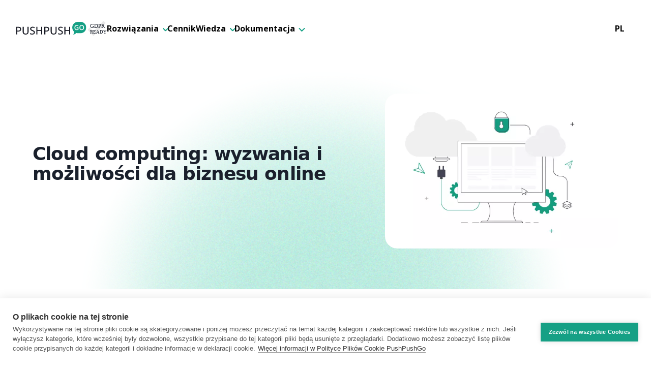

--- FILE ---
content_type: text/html;charset=UTF-8
request_url: https://pushpushgo.com/pl/wiedza/rozmowy-o-e-marketingu/cloud-computing
body_size: 19806
content:
<!DOCTYPE html>
            <!-- This site was created in Ycode. https://www.ycode.com -->
            <!-- Last Published: Friday, 16-Jan-26 15:56:36 UTC -->
            <html lang="en">
                <head>
                    <meta name="viewport" content="width=device-width, initial-scale=1">
                    <meta name="csrf-token" content="$2y$10$A0hj7/XZGtqY55jzIFmefe1HyutT4wbLBgTgB/k7CqVO5D/H.uiEy">
                    <meta charset="utf-8">
                    <meta http-equiv="Content-Type" content="text/html;charset=UTF-8">
                    
                    <link rel="icon" type="image/png" sizes="32x32" href="https://assets.ycodeapp.com/assets/app18839/favicons/cHRXJ9LeNkbv0oFlPcqHYLh7Y0Ht51B8zACpxQi1.svg">
                    <link rel="apple-touch-icon" sizes="256x256" href="https://assets.ycodeapp.com/assets/app18839/webclips/KMMuxli1SYaeVrwvhJ1BkjS3iMCPGI0pnGwuMTTc.jpg">
                    <link rel="preconnect" href="https://fonts.ycode.com" crossorigin />
                    <link rel="DNS-prefetch" href="//fonts.ycode.com"/>
                    <link rel="stylesheet" href="https://fonts.ycode.com/css2?family=Figtree:ital,wght@0,300;0,400;0,500;0,600;0,700;0,800;0,900&family=Inter:wght@100;200;300;400;500;600;700;800;900&family=Open+Sans:ital,wght@0,300;0,400;0,500;0,600;0,700;0,800&display=swap" media="print" onload="this.onload=null;this.removeAttribute('media');" fetchpriority="high">
                    <link href="/css/builder/ycode-generated.css?id=24e2590b844f86c46bf0" rel="stylesheet">
        <link href="/published/main.css?id=1768578996" rel="stylesheet">
                    <link rel="canonical" href="https://pushpushgo.com/pl/wiedza/rozmowy-o-e-marketingu/cloud-computing">
                    <meta property="og:url" content="https://pushpushgo.com/pl/wiedza/rozmowy-o-e-marketingu/cloud-computing" />
                    <meta property="og:type" content="website" />
                                        <!-- Google Tag Manager -->
<script>(function(w,d,s,l,i){w[l]=w[l]||[];w[l].push({'gtm.start':
new Date().getTime(),event:'gtm.js'});var f=d.getElementsByTagName(s)[0],
j=d.createElement(s),dl=l!='dataLayer'?'&l='+l:'';j.async=true;j.src=
'https://www.googletagmanager.com/gtm.js?id='+i+dl;f.parentNode.insertBefore(j,f);
})(window,document,'script','dataLayer','GTM-5W9T7S53');</script>
<!-- End Google Tag Manager -->



<!-- MailerLite Universal -->
<script>
    (function(w,d,e,u,f,l,n){w[f]=w[f]||function(){(w[f].q=w[f].q||[])
    .push(arguments);},l=d.createElement(e),l.async=1,l.src=u,
    n=d.getElementsByTagName(e)[0],n.parentNode.insertBefore(l,n);})
    (window,document,'script','https://assets.mailerlite.com/js/universal.js','ml');
    ml('account', '564228');
</script>
<!-- End MailerLite Universal -->
<script>
  window.addEventListener('load', function() {
    const el = document.querySelector('#form-router');
    if (el) {
      el.value = el.getAttribute('data-router');
      el.type = 'hidden';
    }

    // Create a new <style> element
    const style = document.createElement('style');

    // Add the CSS rule for the .hidden class
    style.textContent = `
      input[data-router] {
        visibility: hidden;
      }
    `;

    // Append the <style> element to the <head> of the document
    document.head.appendChild(style);
  })
</script>



<!--PPG-->
<script charset="UTF-8" src="https://s-eu-1.pushpushgo.com/js/65a54d5c61b5cac57fa52938.js" async="async"></script>

<!-- meta domain verification code -->
<meta name="facebook-domain-verification" content="4htfo6wdk7g0wxfasmrmc2uf4a0v2u" />
                    
                                            <title>Cloud computing: wyzwania i możliwości dla biznesu online - PushPushGo</title>

                    <meta name="keywords" content="cloud computing, e-commerce">

                    <meta name="description" content="W tym odcinku &quot;Rozmów o e-marketingu&quot; poruszamy bardziej techniczne tematy. Razem z Joanną Parasiewicz z OVHcloud zgłębimy tematy cloud computingu i innych usług chmurowych. Zapraszamy!">

                            
                </head>
                
 <body  class="min-h-[100%]">
 <div   v-on:click='triggerWorkflow($event)' class="contents" id="ycode-generated-app" data-collection-id="53" data-collection-type="local" data-record-id="12159"><div class="contents" id="ycode-main-content" :key="key" data-collection-id="53" data-collection-type="local" data-record-id="12159" style="visibility: hidden">
 <nav class="bg-[white] pb-[32px] z-[100] sticky top-[0px] w-[auto] bg-[color:var(--64ddfc9b13640)] pt-[32px]" data-component-root>
 <div class="mr-[auto] mb-[0] ml-[auto] pt-[0] pr-[32px] pb-[0] pl-[32px] md:pr-[24px] md:pl-[24px] max-w-[1280px] mt-[0px]">
 <div class="flex items-center justify-between gap-[40px]">
 <div class="flex items-center gap-[28px]">
 <a href="/pl">
 <img class="w-[auto] max-w-[100%] h-[25px]" src="https://assets.ycodeapp.com/assets/app18839/Images/KTsTnZX67gVkNNzfSKbTfgYZ4nKPDJw3JLoWIhdu-published.svg" alt="PushPushGo logo"></a>
 <img class="h-[auto] max-w-[100%] w-[40px]" src="https://assets.ycodeapp.com/assets/app18839/Images/yndjC65DY7QnYcsQmxQLXYsJPErawyMi7A1hO3fB-published.svg" alt="PushPushGo push notyfikacje RODO"></div>
 <div class="flex sm:hidden items-center flex-1 justify-between lg:hidden space-x-[20px] mr-[20px]">
 <div class="flex transform font-open-sans gap-[30px]">
 <div v-show="showHideElements['solutions']" class="flex hover:cursor-pointer gap-[5px] flex-col relative" id="solutions" data-collection-id="53" data-collection-type="local" data-record-id="12159">
 <div v-show="showHideElements['Show-solutions-dropdow-1']" v-on:click="triggerWorkflow($event)" class="flex flex-row gap-[5px] items-center cursor-pointer" id="Show-solutions-dropdow-1" data-collection-id="53" data-collection-type="local" data-record-id="12159">
 <a class="no-underline focus:outline-none text-[16px] font-bold text-[color:var(--64ddfc9aefc9f)] mr-[10px] hover:cursor-pointer font-open-sans hover:text-[color:var(--64ddfc9af23f4)]">Rozwiązania</a>
 <img class="w-[auto] h-[auto] max-w-[100%] transform rotate-[90deg] hover:mt-[5px] mb-[0px] mt-[5px]" src="https://assets.ycodeapp.com/assets/app18839/Images/9LwEPsu8FVF1ZPRYPnNSwJzy2VdvALXLD6gjvD5h-published.svg" alt="arrow icon"></div>
 <div v-show="showHideElements['Solutions-dropdown-1']" v-cloak class="top-[0px] mb-[0px] ml-[0px] fixed mr-[0px] pl-[30px] pb-[30px] pr-[30px] pt-[30px] rounded-[8px] bg-[white] right-[auto] opacity-[100%] visible z-[100] mt-[40px] w-[290px] shadow-[0px_4px_6px_-1px_rgba(0,0,0,0.1),0px_2px_4px_-2px_rgba(0,0,0,0.1)] bg-[color:var(--64ddfc9b13640)] border-[color:var(--64ddfc9af241b)]" id="Solutions-dropdown-1" data-collection-id="53" data-collection-type="local" data-record-id="12159">
 <div class="flex flex-col gap-[10px]">
 <a class="focus:outline-none no-underline font-open-sans text-[16px] hover:text-[16a085] text-[color:var(--64ddfc9af23f4)]"><strong class="" yc-builder-id="y2pycd5db">Produkty</strong></a>
 <a class="focus:outline-none no-underline font-open-sans text-[16px] text-[color:var(--64ddfc9af23d6)] hover:text-[#16a085]" href="/pl/rozwiazania/produkty/web-push">Web push</a>
 <a class="focus:outline-none no-underline font-open-sans text-[16px] hover:text-[#16a085] text-[color:var(--64ddfc9af23d6)]" href="/pl/rozwiazania/produkty/mobile-push">Mobile push</a>
 <a class="focus:outline-none no-underline font-open-sans text-[16px] hover:text-[#16a085] text-[color:var(--64ddfc9af23d6)]" href="/pl/rozwiazania/produkty/transakcyjne-notyfikacje-push">Transakcyjne notyfikacje push</a>
 <a class="focus:outline-none no-underline font-open-sans text-[16px] hover:text-[#16a085] text-[color:var(--64ddfc9af23d6)]" href="/pl/rozwiazania/produkty/onsite">Powiadomienia onsite</a>
 <a class="focus:outline-none no-underline font-open-sans text-[16px] hover:text-[#16a085] text-[color:var(--64ddfc9af23d6)]" href="/pl/rozwiazania/produkty/komunikaty-pop-up">Komunikaty pop-up</a>
 <a class="focus:outline-none no-underline font-open-sans text-[16px] hover:text-[#16a085] text-[color:var(--64ddfc9af23d6)]" href="/pl/rozwiazania/produkty/kanaly-whatsapp">Kanały WhatsApp</a>
 <a class="focus:outline-none no-underline font-open-sans text-[16px] hover:text-[#16a085] text-[color:var(--64ddfc9af23d6)]" target="_blank" href="https://core.pushpushgo.com/">PushPushGo Core</a>
 <div class="mt-[15px] flex flex-col items-start">
 <a class="focus:outline-none no-underline font-open-sans text-[16px] hover:text-[16a085] text-[color:var(--64ddfc9af23f4)]"><strong class="" yc-builder-id="y2pycd5db">Funkcje</strong></a></div>
 <a v-show="showHideElements['mwdc7zbm3']" v-cloak class="focus:outline-none no-underline font-open-sans text-[16px] hover:text-[#16a085] text-[color:var(--64ddfc9af23d6)]" href="/pl/rozwiazania/funkcje/dashboard-analityczny">Dashboard analityczny</a>
 <a class="focus:outline-none no-underline font-open-sans text-[16px] hover:text-[#16a085] text-[color:var(--64ddfc9af23d6)]" href="/pl/rozwiazania/funkcje/multi-push">Multi Push</a>
 <a class="focus:outline-none no-underline font-open-sans text-[16px] hover:text-[#16a085] text-[color:var(--64ddfc9af23d6)]" href="/pl/rozwiazania/funkcje/inbox">Inbox</a></div></div></div>
 <a class="no-underline focus:outline-none text-[16px] font-bold text-[color:var(--64ddfc9aefc9f)] hover:cursor-pointer font-open-sans hover:text-[color:var(--64ddfc9af23f4)]" href="https://pushpushgo.com/pl/cennik">Cennik</a>
 <div v-show="showHideElements['resources']" class="flex hover:cursor-pointer cursor-pointer flex-col items-start justify-start relative text-[color:var(--64ddfc9af23f4)]" id="resources" data-collection-id="53" data-collection-type="local" data-record-id="12159">
 <div v-show="showHideElements['Show-resourses-dropdown-1']" v-on:click="triggerWorkflow($event)" class="flex gap-[5px] items-center cursor-pointer" id="Show-resourses-dropdown-1" data-collection-id="53" data-collection-type="local" data-record-id="12159">
 <a class="no-underline focus:outline-none text-[16px] font-bold text-[color:var(--64ddfc9aefc9f)] mr-[10px] font-open-sans transform hover:text-[color:var(--64ddfc9af23f4)]">Wiedza</a>
 <img class="w-[auto] h-[auto] max-w-[100%] transform rotate-[90deg] hover:mt-[5px] mb-[0px] mt-[5px]" src="https://assets.ycodeapp.com/assets/app18839/Images/9LwEPsu8FVF1ZPRYPnNSwJzy2VdvALXLD6gjvD5h-published.svg" alt="arrow icon"></div>
 <div v-show="showHideElements['Resourses-dropdown-1']" v-cloak class="absolute mt-[40px] flex flex-col pt-[30px] pl-[30px] pr-[30px] rounded-[8px] bg-[white] shadow-md pb-[30px] w-[315px] bg-[color:var(--64ddfc9b13640)] border-[color:var(--64ddfc9af241b)]" id="Resourses-dropdown-1" data-collection-id="53" data-collection-type="local" data-record-id="12159">
 <div class="flex flex-row items-center gap-[20px] pb-[10px]">
 <img class="h-[auto] max-w-[100%] w-[16.67%]" src="https://assets.ycodeapp.com/assets/app18839/Images/SYmikyMJhk4y06LJxfaE0wDMvGS6u0L2s6z0dJ95-published.svg" alt="case study icon">
 <a class="focus:outline-none no-underline font-open-sans text-[16px] hover:text-[#16a085] text-[color:var(--64ddfc9af23d6)]" href="/pl/wiedza/case-study">Case study</a></div>
 <div class="flex flex-row items-center gap-[20px] pb-[10px]">
 <img class="h-[auto] max-w-[100%] w-[16.67%]" src="https://assets.ycodeapp.com/assets/app18839/Images/aLWM48FYhLzvCIXZbLBK2aIG2N0CfylB5e2qyJOC-published.svg" alt="clients speak icon">
 <a class="focus:outline-none no-underline font-open-sans text-[16px] hover:text-[#16a085] text-[color:var(--64ddfc9af23d6)]" href="/pl/wiedza/klienci-o-nas">Klienci o nas</a></div>
 <div class="flex flex-row items-center gap-[20px] pb-[10px]">
 <img class="h-[auto] max-w-[100%] w-[16.67%]" src="https://assets.ycodeapp.com/assets/app18839/Images/6WnfWtaLGQ6lq82x1umxhzyhXLnzOqDZlWmZniea-published.svg">
 <a class="focus:outline-none no-underline font-open-sans text-[16px] hover:text-[#16a085] text-[color:var(--64ddfc9af23d6)]" href="/pl/wiedza/use-case">Business use cases</a></div>
 <div class="flex flex-row items-center gap-[20px] pb-[10px]">
 <img class="h-[auto] max-w-[100%] w-[16.67%]" src="https://assets.ycodeapp.com/assets/app18839/Images/iKGOwfkDyQFspYYpt2d7vtVCVwBlysZnrH23icVV-published.svg" alt="blog icon">
 <a class="focus:outline-none no-underline font-open-sans text-[16px] hover:text-[#16a085] text-[color:var(--64ddfc9af23d6)]" href="/pl/blog">Blog</a></div>
 <div class="flex flex-row items-center gap-[20px] pb-[10px]">
 <img class="h-[auto] max-w-[100%] w-[16.67%]" src="https://assets.ycodeapp.com/assets/app18839/Images/uT8wKjsHyWbEWH7RdXPIUj5fV5bzj3B0hHLDcxOz-published.svg" alt="ebooks icon">
 <a class="focus:outline-none no-underline font-open-sans text-[16px] hover:text-[#16a085] text-[color:var(--64ddfc9af23d6)]" href="/pl/wiedza/e-booki">Ebooki</a></div>
 <div class="flex flex-row items-center gap-[20px] pb-[10px]">
 <img class="h-[auto] max-w-[100%] w-[16.67%]" src="https://assets.ycodeapp.com/assets/app18839/Images/QRF3Mtxt3foRUNNp85gTyr4W5przJ16x6VIdsBVN-published.svg" alt="webinars icon">
 <a class="focus:outline-none no-underline font-open-sans text-[16px] hover:text-[#16a085] text-[color:var(--64ddfc9af23d6)]" href="/pl/wiedza/webinary">Webinary</a></div>
 <div class="flex flex-row items-center gap-[20px] pb-[10px]">
 <img class="h-[auto] max-w-[100%] w-[16.67%]" src="https://assets.ycodeapp.com/assets/app18839/Images/fhlGPG6eCEbiIVleM8mpgpllhfkpniMh26MVze43-published.svg" loading="lazy" alt="rozmowy o emarketingu icon">
 <a class="focus:outline-none no-underline font-open-sans text-[16px] hover:text-[#16a085] text-[color:var(--64ddfc9af23d6)]" href="/pl/wiedza/rozmowy-o-e-marketingu">Rozmowy o e-marketingu</a></div></div></div>
 <div v-show="showHideElements['documentation']" class="flex hover:cursor-pointer gap-[5px] flex-col relative" id="documentation" data-collection-id="53" data-collection-type="local" data-record-id="12159">
 <div v-show="showHideElements['Show-documentation-dropdown-1']" v-on:click="triggerWorkflow($event)" class="flex gap-[5px] cursor-pointer" id="Show-documentation-dropdown-1" data-collection-id="53" data-collection-type="local" data-record-id="12159">
 <a class="no-underline focus:outline-none text-[16px] font-bold text-[color:var(--64ddfc9aefc9f)] mr-[10px] font-open-sans hover:text-[color:var(--64ddfc9af23f4)]">Dokumentacja</a>
 <img class="w-[auto] h-[auto] max-w-[100%] transform rotate-[90deg] hover:mt-[5px] mb-[0px] mt-[5px]" src="https://assets.ycodeapp.com/assets/app18839/Images/9LwEPsu8FVF1ZPRYPnNSwJzy2VdvALXLD6gjvD5h-published.svg" alt="arrow icon"></div>
 <div v-show="showHideElements['Dokumentation-dropdown-1']" v-cloak class="absolute mt-[40px] w-[300px] pt-[30px] pl-[30px] pr-[30px] pb-[30px] rounded-[8px] bg-[white] shadow-md font-open-sans bg-[color:var(--64ddfc9b13640)] border-[color:var(--64ddfc9af241b)]" id="Dokumentation-dropdown-1" data-collection-id="53" data-collection-type="local" data-record-id="12159">
 <div class="flex gap-[20px] items-center pb-[10px]">
 <img class="h-[auto] max-w-[100%] w-[16.67%]" src="https://assets.ycodeapp.com/assets/app18839/Images/TzsTaooiX1bYZi3x9kpHkbnljwjyqvlnzZhghXoL-published.svg" alt="user guide icon">
 <a class="focus:outline-none font-open-sans text-[16px] no-underline hover:text-[#16a085] text-[color:var(--64ddfc9af23d6)]" rel="nofollow" target="_blank" href="https://docs.pushpushgo.company/">Poradnik</a></div>
 <div class="flex gap-[20px] items-center pb-[10px]">
 <img class="h-[auto] max-w-[100%] w-[16.67%]" src="https://assets.ycodeapp.com/assets/app18839/Images/f8IKgivYlEffbYSZq3bMRF72uQ5RRIi7RgDoZuCC-published.svg" alt="faq icon">
 <a class="focus:outline-none font-open-sans text-[16px] no-underline hover:text-[#16a085] text-[color:var(--64ddfc9af23d6)]" href="/pl/dokumentacja/faq">FAQ</a></div>
 <div class="flex gap-[20px] items-center pb-[10px]">
 <img class="h-[auto] max-w-[100%] w-[16.67%]" src="https://assets.ycodeapp.com/assets/app18839/Images/QIZzUpwsmQQwjy7WVnljACl2b42Rd9IQP0PPAPYe-published.svg" alt="developers icon">
 <a class="focus:outline-none font-open-sans text-[16px] no-underline hover:text-[#16a085] text-[color:var(--64ddfc9af23d6)]" rel="nofollow" target="_blank" href="https://swagger.pushpushgo.com/#/">Dokumentacja API</a></div>
 <div class="flex gap-[20px] items-center pb-[10px]">
 <img class="h-[auto] max-w-[100%] w-[16.67%]" src="https://assets.ycodeapp.com/assets/app18839/Images/82o8ItBfvvgwMGDDf5lYbgeVD7EIoGVak4yowui6-published.svg" alt="changelog icon">
 <a class="focus:outline-none font-open-sans text-[16px] no-underline hover:text-[#16a085] text-[color:var(--64ddfc9af23d6)]" rel="nofollow" target="_blank" href="https://docs.pushpushgo.company/changelog">Changelog</a></div></div></div></div>
 <div class="flex items-center justify-start gap-[0px]">
 <a class="text-white tracking-[0.025em] pt-[10px] pb-[10px] border-[transparent] border-[1px] border-solid inline-block focus:outline-none bg-opacity-[100%] pl-[0px] pr-[0px] text-center text-[16px] rounded-[4px] w-[100%] text-[color:var(--64ddfc9b13640)] border-[color:var(--64ddfc9af28db)]" rel="nofollow" target="_blank" href="https://next.pushpushgo.com/login">
 <span class="font-open-sans font-bold text-[16px] pr-[0px] hover:text-[#16a085] text-[color:var(--64ddfc9af23d6)]">Zaloguj się</span></a>
 <a class="text-white border-[transparent] border-solid focus:outline-none pt-[10px] pb-[10px] text-[16px] text-[color:var(--64ddfc9b13640)] bg-[color:var(--64ddfc9af23b0)] border-[color:var(--64ddfc9af28db)] rounded-[4px] border-[1px] hover:bg-[#44337a] text-center flex font-normal justify-start leading-[1.25em] items-center pl-[0px] pr-[0px] ml-[0px] w-[300px]" rel="nofollow" target="_blank" href="https://next.pushpushgo.com/register">
 <span class="font-open-sans text-[white] font-normal text-center text-[16px] w-[100%] ml-[20px] mr-[20px] text-[color:var(--64ddfc9b13640)]">Załóż konto</span></a>
 <div class="flex space-x-[20px] cursor-pointer relative flex-row justify-start items-center">
 <div class="flex items-center gap-[20px] cursor-pointer ml-[20px]">
 <a v-show="showHideElements['PLlanguage']" v-on:click="triggerWorkflow($event)" class="no-underline focus:outline-none text-[16px] font-bold hover:text-opacity-[75%] text-[color:var(--64ddfc9aefc9f)] pr-[0px] font-open-sans transform hover:text-[#16a085]" id="PLlanguage" data-collection-id="53" data-collection-type="local" data-record-id="12159">PL</a></div>
 <div v-show="showHideElements['EN-language']" v-cloak class="pb-[30px] pt-[30px] rounded-[8px] bg-[white] shadow-md pl-[0px] pr-[0px] text-center w-[70px] top-[auto] absolute self-auto mt-[120px] ml-[0px] mr-[0px] left-[auto] right-[-20px] bg-[color:var(--64ddfc9b13640)] border-[color:var(--64ddfc9af241b)]" id="EN-language" data-collection-id="53" data-collection-type="local" data-record-id="12159">
 <a class="focus:outline-none font-open-sans font-bold text-[16px] hover:text-[#16a085] w-[100%] text-[color:var(--64ddfc9af23d6)]" href="/">EN</a></div></div></div></div>
 <div v-show="showHideElements['mobile-menu-6447a93c1a6de-6495a9a426d33']" v-cloak class="hidden sm:flex sm:flex-col sm:space-y-[20px] sm:absolute sm:top-[96px] sm:right-[0px] sm:left-[0px] sm:bottom-[auto] sm:pr-[24px] sm:pl-[24px] sm:justify-center sm:items-center sm:pt-[32px] sm:pb-[32px] sm:z-[100] sm:bg-[white] lg:block lg:absolute lg:right-[0px] lg:left-[0px] lg:top-[108px] lg:bg-[white] lg:shadow-2xl lg:pt-[40px] lg:pb-[40px] lg:z-[100] sm:bg-[color:var(--64ddfc9b13640)] lg:bg-[color:var(--64ddfc9b13640)]" id="mobile-menu-6447a93c1a6de-6495a9a426d33" data-collection-id="53" data-collection-type="local" data-record-id="12159">
 <div class="max-w-[80rem] mt-[0] mr-[auto] mb-[0] ml-[auto] pt-[0] pr-[32px] pb-[0] pl-[32px] md:pr-[24px] md:pl-[24px] lg:block">
 <div class="flex gap-[40px] lg:items-center lg:justify-center sm:gap-[30px] sm:items-center lg:flex-col">
 <div class="lg:flex lg:justify-center lg:gap-[50px] sm:flex-col">
 <div class="sm:flex sm:flex-col sm:gap-[15px] sm:items-start lg:flex lg:gap-[20px] lg:flex-col lg:justify-start lg:items-start lg:w-[300px]">
 <div v-show="showHideElements['solutions-mob-close']" class="sm:flex sm:gap-[10px] sm:justify-center sm:pr-[0px] sm:pl-[0px] lg:flex lg:flex-col lg:items-start lg:hover:cursor-pointer sm:items-start" id="solutions-mob-close" data-collection-id="53" data-collection-type="local" data-record-id="12159">
 <div v-show="showHideElements['solution-mob']" v-on:click="triggerWorkflow($event)" class="lg:flex lg:items-center" id="solution-mob" data-collection-id="53" data-collection-type="local" data-record-id="12159">
 <a v-show="showHideElements['Solutions-mobile-close']" class="no-underline focus:outline-none text-[16px] font-bold hover:text-opacity-[75%] text-[color:var(--64ddfc9aefc9f)] hover:text-[#16a085] sm:font-open-sans sm:font-bold sm:cursor-pointer sm:text-[color:var(--64ddfc9af23d6)]" id="Solutions-mobile-close" data-collection-id="53" data-collection-type="local" data-record-id="12159">Rozwiązania</a>
 <img class="w-[auto] h-[auto] max-w-[100%] sm:w-[30px] lg:w-[30px] lg:ml-[10px]" src="https://assets.ycodeapp.com/assets/app18839/Images/4gKuux0upwBjnBcohFY8xwDGrEAxVHiS5XYvcZtV-published.svg"></div>
 <div v-show="showHideElements['solutions-mobile-open']" v-cloak class="lg:ml-[0px] lg:mt-[10px] sm:self-end sm:flex sm:flex-col sm:items-start" id="solutions-mobile-open" data-collection-id="53" data-collection-type="local" data-record-id="12159">
 <span class="sm:flex sm:gap-[10px] sm:justify-center sm:items-center sm:pr-[0px] sm:pl-[0px] lg:flex lg:items-center sm:font-open-sans sm:text-[16px] lg:text-[color:var(--64ddfc9af23f4)]"><strong class="" yc-builder-id="id2rpfo6m">Produkty</strong></span>
 <a class="sm:flex sm:gap-[10px] sm:justify-center sm:items-center sm:pr-[0px] sm:pl-[0px] lg:flex lg:items-center lg:mt-[5px] sm:font-open-sans sm:text-[16px] sm:text-[color:var(--64ddfc9af23d6)] lg:hover:text-[color:var(--64ddfc9af23f4)]" href="/pl/rozwiazania/produkty/web-push">Web push</a>
 <a class="sm:flex sm:gap-[10px] sm:justify-center sm:items-center sm:pr-[0px] sm:pl-[0px] lg:flex lg:items-center lg:mt-[5px] transform sm:font-open-sans sm:text-[16px] sm:text-[color:var(--64ddfc9af23d6)] lg:hover:text-[color:var(--64ddfc9af23f4)]" href="/pl/rozwiazania/produkty/mobile-push">Mobile push</a>
 <a class="sm:flex sm:gap-[10px] sm:justify-center sm:items-center sm:pr-[0px] sm:pl-[0px] lg:flex lg:items-center lg:mt-[5px] transform sm:font-open-sans sm:text-[16px] sm:text-[color:var(--64ddfc9af23d6)] lg:hover:text-[color:var(--64ddfc9af23f4)]" href="/pl/rozwiazania/produkty/transakcyjne-notyfikacje-push">Transakcyjne notyfikacje push</a>
 <a class="sm:flex sm:gap-[10px] sm:justify-center sm:items-center sm:pr-[0px] sm:pl-[0px] lg:flex lg:items-center lg:mt-[5px] transform sm:font-open-sans sm:text-[16px] sm:text-[color:var(--64ddfc9af23d6)] lg:hover:text-[color:var(--64ddfc9af23f4)]" href="/pl/rozwiazania/produkty/onsite">Powiadomienia onsite</a>
 <a class="sm:flex sm:gap-[10px] sm:justify-center sm:items-center sm:pr-[0px] sm:pl-[0px] lg:flex lg:items-center lg:mt-[5px] transform sm:font-open-sans sm:text-[16px] sm:text-[color:var(--64ddfc9af23d6)] lg:hover:text-[color:var(--64ddfc9af23f4)]" href="/pl/rozwiazania/produkty/komunikaty-pop-up">Komunikaty pop-up</a>
 <a class="sm:flex sm:gap-[10px] sm:justify-center sm:items-center sm:pr-[0px] sm:pl-[0px] lg:flex lg:items-center lg:mt-[5px] transform sm:font-open-sans sm:text-[16px] sm:text-[color:var(--64ddfc9af23d6)] lg:hover:text-[color:var(--64ddfc9af23f4)]" href="/pl/rozwiazania/produkty/kanaly-whatsapp">Kanały WhatsApp</a>
 <a class="sm:flex sm:gap-[10px] sm:justify-center sm:items-center sm:pr-[0px] sm:pl-[0px] lg:flex lg:items-center lg:mt-[5px] sm:font-open-sans sm:text-[16px] sm:text-[color:var(--64ddfc9af23d6)] lg:hover:text-[color:var(--64ddfc9af23f4)]" target="_blank" href="https://core.pushpushgo.com/">PushPushGo Core</a>
 <div class="block lg:mt-[10px]">
 <span class="sm:flex sm:gap-[10px] sm:justify-center sm:items-center sm:pr-[0px] sm:pl-[0px] lg:flex lg:items-center sm:font-open-sans sm:text-[16px] lg:text-[color:var(--64ddfc9af23f4)]"><strong class="" yc-builder-id="id2rpfo6m">Funkcje</strong></span>
 <a v-show="showHideElements['l7zwdc1ka']" v-cloak class="sm:flex sm:gap-[10px] sm:justify-center sm:items-center sm:pr-[0px] sm:pl-[0px] lg:flex lg:items-center lg:mt-[5px] sm:font-open-sans sm:text-[16px] sm:text-[color:var(--64ddfc9af23d6)] lg:hover:text-[color:var(--64ddfc9af23f4)]" target="_blank" href="/pl/rozwiazania/funkcje/dashboard-analityczny">Dashboard analityczny</a>
 <a class="sm:flex sm:gap-[10px] sm:justify-center sm:items-center sm:pr-[0px] sm:pl-[0px] lg:flex lg:items-center lg:mt-[5px] sm:font-open-sans sm:text-[16px] sm:text-[color:var(--64ddfc9af23d6)] lg:hover:text-[color:var(--64ddfc9af23f4)]" target="_blank" href="/pl/rozwiazania/funkcje/multi-push">Multi Push</a>
 <a class="sm:flex sm:gap-[10px] sm:justify-center sm:items-center sm:pr-[0px] sm:pl-[0px] lg:flex lg:items-center lg:mt-[5px] sm:font-open-sans sm:text-[16px] sm:text-[color:var(--64ddfc9af23d6)] lg:hover:text-[color:var(--64ddfc9af23f4)]" target="_blank" href="/pl/rozwiazania/funkcje/inbox">Inbox</a></div></div></div>
 <a v-show="showHideElements['Pricing-mobile']" class="no-underline focus:outline-none text-[16px] font-bold hover:text-opacity-[75%] text-[color:var(--64ddfc9aefc9f)] hover:text-[#16a085] sm:font-open-sans sm:font-bold sm:text-left sm:cursor-pointer lg:hover:cursor-pointer sm:text-[color:var(--64ddfc9af23d6)]" id="Pricing-mobile" data-collection-id="53" data-collection-type="local" data-record-id="12159" href="https://pushpushgo.com/pl/cennik">Cennik</a>
 <div v-show="showHideElements['resources-mob-close']" class="sm:flex sm:gap-[10px] sm:justify-center lg:flex lg:flex-col lg:items-start lg:w-[100%] lg:hover:cursor-pointer sm:items-start" id="resources-mob-close" data-collection-id="53" data-collection-type="local" data-record-id="12159">
 <div v-show="showHideElements['resources-mob']" v-on:click="triggerWorkflow($event)" class="lg:flex lg:items-center" id="resources-mob" data-collection-id="53" data-collection-type="local" data-record-id="12159">
 <a v-show="showHideElements['Resources-mobile']" class="no-underline focus:outline-none text-[16px] font-bold hover:text-opacity-[75%] text-[color:var(--64ddfc9aefc9f)] hover:text-[#16a085] sm:font-open-sans sm:font-bold sm:cursor-pointer sm:text-[color:var(--64ddfc9af23d6)]" id="Resources-mobile" data-collection-id="53" data-collection-type="local" data-record-id="12159">Wiedza</a>
 <img class="w-[auto] h-[auto] max-w-[100%] sm:w-[30px] lg:w-[35px] lg:ml-[10px]" src="https://assets.ycodeapp.com/assets/app18839/Images/4gKuux0upwBjnBcohFY8xwDGrEAxVHiS5XYvcZtV-published.svg"></div>
 <div v-show="showHideElements['resources-mobile-open']" v-cloak class="lg:flex lg:flex-col lg:items-start lg:pl-[0px] lg:ml-[0px] lg:mt-[10px] lg:w-[100%]" id="resources-mobile-open" data-collection-id="53" data-collection-type="local" data-record-id="12159">
 <a class="lg:flex lg:flex-row lg:justify-start lg:w-[100%] lg:items-start" href="/pl/wiedza/case-study">
 <img v-show="showHideElements['uh12xktx0']" v-cloak class="w-[auto] h-[auto] max-w-[100%] sm:w-[30px] lg:w-[35px] lg:ml-[0px] lg:mr-[10px]" src="https://assets.ycodeapp.com/assets/app18839/Images/SYmikyMJhk4y06LJxfaE0wDMvGS6u0L2s6z0dJ95-published.svg">
 </a><a class="sm:flex sm:gap-[10px] sm:justify-center sm:items-center sm:pr-[0px] sm:pl-[0px] lg:flex lg:mt-[5px] lg:self-start lg:items-start sm:font-open-sans sm:text-[16px] sm:text-[color:var(--64ddfc9af23d6)] lg:hover:text-[color:var(--64ddfc9af23f4)]" href="/pl/wiedza/case-study">Case study</a>
 <a class="lg:flex lg:flex-row lg:items-center lg:justify-start lg:w-[100%]" href="/pl/wiedza/klienci-o-nas">
 <img v-show="showHideElements['8lwi42t82']" v-cloak class="w-[auto] h-[auto] max-w-[100%] sm:w-[30px] lg:w-[35px] lg:ml-[0px] lg:mr-[10px]" src="https://assets.ycodeapp.com/assets/app18839/Images/aLWM48FYhLzvCIXZbLBK2aIG2N0CfylB5e2qyJOC-published.svg">
 </a><a class="sm:flex sm:gap-[10px] sm:justify-center sm:items-center sm:pr-[0px] sm:pl-[0px] lg:flex lg:items-center lg:mt-[5px] sm:font-open-sans sm:text-[16px] sm:text-[color:var(--64ddfc9af23d6)] lg:hover:text-[color:var(--64ddfc9af23f4)]" href="/pl/wiedza/klienci-o-nas">Klienci o nas</a>
 <a class="lg:flex lg:flex-row lg:items-center lg:justify-start lg:w-[100%]" href="/pl/wiedza/use-case">
 <img v-show="showHideElements['xhtgz3zhc']" v-cloak class="w-[auto] h-[auto] max-w-[100%] sm:w-[30px] lg:w-[35px] lg:ml-[0px] lg:mr-[10px]" src="https://assets.ycodeapp.com/assets/app18839/Images/aLWM48FYhLzvCIXZbLBK2aIG2N0CfylB5e2qyJOC-published.svg">
 </a><a class="sm:flex sm:gap-[10px] sm:justify-center sm:items-center sm:pr-[0px] sm:pl-[0px] lg:flex lg:items-center lg:mt-[5px] sm:font-open-sans sm:text-[16px] sm:text-[color:var(--64ddfc9af23d6)] lg:hover:text-[color:var(--64ddfc9af23f4)]">Business use cases</a>
 <a class="lg:flex lg:flex-row lg:items-center lg:justify-start lg:w-[100%]" href="/pl/blog">
 <img v-show="showHideElements['sd2iezmrg']" v-cloak class="w-[auto] h-[auto] max-w-[100%] sm:w-[30px] lg:w-[35px] lg:ml-[0px] lg:mr-[10px]" src="https://assets.ycodeapp.com/assets/app18839/Images/iKGOwfkDyQFspYYpt2d7vtVCVwBlysZnrH23icVV-published.svg">
 </a><a class="sm:flex sm:gap-[10px] sm:justify-center sm:items-center sm:pr-[0px] sm:pl-[0px] lg:flex lg:items-center lg:mt-[5px] sm:font-open-sans sm:text-[16px] sm:text-[color:var(--64ddfc9af23d6)] lg:hover:text-[color:var(--64ddfc9af23f4)]" href="/pl/blog">Blog</a>
 <a class="lg:flex lg:flex-row lg:items-center lg:justify-start lg:w-[100%]" href="/pl/wiedza/e-booki">
 <img v-show="showHideElements['xqmxx4mlf']" v-cloak class="w-[auto] h-[auto] max-w-[100%] sm:w-[30px] lg:w-[35px] lg:ml-[0px] lg:mr-[10px]" src="https://assets.ycodeapp.com/assets/app18839/Images/uT8wKjsHyWbEWH7RdXPIUj5fV5bzj3B0hHLDcxOz-published.svg">
 </a><a class="sm:flex sm:gap-[10px] sm:justify-center sm:items-center sm:pr-[0px] sm:pl-[0px] lg:flex lg:items-center lg:mt-[5px] sm:font-open-sans sm:text-[16px] sm:text-[color:var(--64ddfc9af23d6)] lg:hover:text-[color:var(--64ddfc9af23f4)]" href="/pl/wiedza/e-booki">E-booki</a>
 <a class="lg:flex lg:flex-row lg:items-center lg:justify-start lg:w-[100%]" href="/pl/wiedza/webinary">
 <img v-show="showHideElements['16yce55ku']" v-cloak class="w-[auto] h-[auto] max-w-[100%] sm:w-[30px] lg:w-[35px] lg:ml-[0px] lg:mr-[10px]" src="https://assets.ycodeapp.com/assets/app18839/Images/QRF3Mtxt3foRUNNp85gTyr4W5przJ16x6VIdsBVN-published.svg">
 </a><a class="sm:flex sm:gap-[10px] sm:justify-center sm:items-center sm:pr-[0px] sm:pl-[0px] lg:flex lg:items-center lg:mt-[5px] sm:font-open-sans sm:text-[16px] sm:text-[color:var(--64ddfc9af23d6)] lg:hover:text-[color:var(--64ddfc9af23f4)]" href="/pl/wiedza/webinary">Webinary</a>
 <a href="/pl/wiedza/rozmowy-o-e-marketingu">
 <span class="sm:flex sm:gap-[10px] sm:justify-center sm:items-center sm:pr-[0px] sm:pl-[0px] lg:flex lg:items-center lg:mt-[5px] sm:font-open-sans sm:text-[16px] sm:text-[color:var(--64ddfc9af23d6)] lg:hover:text-[color:var(--64ddfc9af23f4)]">Rozmowy o e-marketingu</span></a></div></div>
 <div v-show="showHideElements['documentation-mobile-close']" class="sm:flex sm:gap-[10px] sm:justify-center lg:flex lg:flex-col lg:w-[100%] lg:items-start lg:hover:cursor-pointer sm:items-start" id="documentation-mobile-close" data-collection-id="53" data-collection-type="local" data-record-id="12159">
 <div v-show="showHideElements['Documentation-mobile']" v-on:click="triggerWorkflow($event)" class="lg:flex lg:items-center" id="Documentation-mobile" data-collection-id="53" data-collection-type="local" data-record-id="12159">
 <a class="no-underline focus:outline-none text-[16px] font-bold hover:text-opacity-[75%] text-[color:var(--64ddfc9aefc9f)] hover:text-[#16a085] sm:font-open-sans sm:font-bold sm:cursor-pointer sm:text-[color:var(--64ddfc9af23d6)]">Dokumentacja</a>
 <img class="w-[auto] h-[auto] max-w-[100%] sm:w-[30px] lg:w-[35px] lg:ml-[10px]" src="https://assets.ycodeapp.com/assets/app18839/Images/4gKuux0upwBjnBcohFY8xwDGrEAxVHiS5XYvcZtV-published.svg"></div>
 <div v-show="showHideElements['docum-mobile-open']" v-cloak class="lg:flex lg:flex-col lg:items-start lg:pl-[0px] lg:ml-[0px] lg:mt-[10px] lg:w-[100%]" id="docum-mobile-open" data-collection-id="53" data-collection-type="local" data-record-id="12159">
 <a class="lg:flex lg:flex-row lg:justify-start lg:w-[100%] lg:items-start" rel="nofollow" target="_blank" href="https://docs.pushpushgo.company/">
 <img v-show="showHideElements['hay3sd8qn']" v-cloak class="w-[auto] h-[auto] max-w-[100%] sm:w-[30px] lg:w-[35px] lg:ml-[0px] lg:mr-[10px]" src="https://assets.ycodeapp.com/assets/app18839/Images/TzsTaooiX1bYZi3x9kpHkbnljwjyqvlnzZhghXoL-published.svg">
 </a><a class="sm:flex sm:gap-[10px] sm:justify-center sm:items-center sm:pr-[0px] sm:pl-[0px] lg:flex lg:mt-[5px] lg:items-start lg:self-start sm:font-open-sans sm:text-[16px] sm:text-[color:var(--64ddfc9af23d6)] lg:hover:text-[color:var(--64ddfc9af23f4)]" rel="nofollow" target="_blank" href="https://docs.pushpushgo.company/">Poradnik</a>
 <a class="lg:flex lg:flex-row lg:items-center lg:justify-start lg:w-[100%]" href="/pl/dokumentacja/faq">
 <img v-show="showHideElements['j4n34py9f']" v-cloak class="w-[auto] h-[auto] max-w-[100%] sm:w-[30px] lg:w-[35px] lg:ml-[0px] lg:mr-[10px]" src="https://assets.ycodeapp.com/assets/app18839/Images/f8IKgivYlEffbYSZq3bMRF72uQ5RRIi7RgDoZuCC-published.svg">
 </a><a class="sm:flex sm:gap-[10px] sm:justify-center sm:items-center sm:pr-[0px] sm:pl-[0px] lg:flex lg:items-center lg:mt-[5px] sm:font-open-sans sm:text-[16px] sm:text-[color:var(--64ddfc9af23d6)] lg:hover:text-[color:var(--64ddfc9af23f4)]" href="/pl/dokumentacja/faq">FAQ</a>
 <a class="lg:flex lg:flex-row lg:items-center lg:justify-start lg:w-[100%]" rel="nofollow" target="_blank" href="https://docs.pushpushgo.company/developers-guide/rest-api">
 <img v-show="showHideElements['ev6u07xul']" v-cloak class="w-[auto] h-[auto] max-w-[100%] sm:w-[30px] lg:w-[35px] lg:ml-[0px] lg:mr-[10px]" src="https://assets.ycodeapp.com/assets/app18839/Images/QIZzUpwsmQQwjy7WVnljACl2b42Rd9IQP0PPAPYe-published.svg">
 </a><a class="sm:flex sm:gap-[10px] sm:justify-center sm:items-center sm:pr-[0px] sm:pl-[0px] lg:flex lg:items-center lg:mt-[5px] sm:font-open-sans sm:text-[16px] sm:text-[color:var(--64ddfc9af23d6)] lg:hover:text-[color:var(--64ddfc9af23f4)]" rel="nofollow" target="_blank" href="https://swagger.pushpushgo.com/#/">Dokumentacja API</a>
 <a class="lg:flex lg:flex-row lg:items-center lg:justify-start lg:w-[100%]" rel="nofollow" target="_blank" href="https://docs.pushpushgo.company/changelog">
 <img v-show="showHideElements['e8xp6pysy']" v-cloak class="w-[auto] h-[auto] max-w-[100%] sm:w-[30px] lg:w-[35px] lg:ml-[0px] lg:mr-[10px]" src="https://assets.ycodeapp.com/assets/app18839/Images/82o8ItBfvvgwMGDDf5lYbgeVD7EIoGVak4yowui6-published.svg">
 </a><a class="sm:flex sm:gap-[10px] sm:justify-center sm:items-center sm:pr-[0px] sm:pl-[0px] lg:flex lg:items-center lg:mt-[5px] sm:font-open-sans sm:text-[16px] sm:text-[color:var(--64ddfc9af23d6)] lg:hover:text-[color:var(--64ddfc9af23f4)]" rel="nofollow" target="_blank" href="https://docs.pushpushgo.company/changelog">Changelog</a></div></div></div>
 <div class="lg:flex lg:flex-col lg:gap-[20px] lg:items-center lg:justify-center">
 <a class="no-underline focus:outline-none text-[16px] font-bold hover:text-opacity-[75%] text-[color:var(--64ddfc9aefc9f)] hover:text-[#16a085] sm:font-open-sans sm:font-bold sm:text-left sm:block sm:cursor-pointer lg:hover:cursor-pointer sm:text-[color:var(--64ddfc9af23d6)]" rel="nofollow" target="_blank" href="https://next.pushpushgo.com/login">Zaloguj się</a>
 <a class="text-white border-[transparent] border-solid inline-block focus:outline-none pt-[10px] pb-[10px] pr-[20px] pl-[20px] text-[16px] leading-[22px] font-bold rounded-[6px] border-[2px] text-[color:var(--64ddfc9b13640)] bg-[color:var(--64ddfc9af23b0)] border-[color:var(--64ddfc9af28db)] sm:pl-[90px] sm:pr-[90px] sm:w-[100%]" rel="nofollow" target="_blank" href="https://next.pushpushgo.com/register">
 <span class="sm:font-open-sans sm:font-normal sm:text-center sm:text-[color:var(--64e5e557e0240)]">Załóż konto</span></a>
 <div>
 <div class="sm:flex sm:gap-[30px] sm:justify-center sm:items-center sm:pb-[10px] lg:flex lg:items-center lg:gap-[10px] lg:hover:cursor-pointer">
 <img class="w-[auto] h-[auto] max-w-[100%] sm:w-[35px] lg:w-[35px]" src="https://assets.ycodeapp.com/assets/app18839/Images/ioo1nRyltazK2sObA34K9EhsTG8v88FsmVkEQVvB-published.svg">
 <a v-show="showHideElements['pl-language-mob']" v-on:click="triggerWorkflow($event)" class="text-[#000000] focus:outline-none text-[14px] sm:no-underline sm:font-open-sans sm:font-bold sm:text-[16px] hover:text-[#16a085] lg:text-[16px] sm:text-[color:var(--64ddfc9af23d6)]" id="pl-language-mob" data-collection-id="53" data-collection-type="local" data-record-id="12159">PL</a></div>
 <div v-show="showHideElements['en-language-mob']" v-cloak class="lg:mt-[10px] lg:w-[60px] lg:h-[60px] lg:flex lg:items-center lg:justify-center lg:shadow-md" id="en-language-mob" data-collection-id="53" data-collection-type="local" data-record-id="12159">
 <a class="text-[#000000] focus:outline-none text-[14px] sm:no-underline sm:font-open-sans sm:font-bold sm:text-[16px] hover:text-[#16a085] lg:text-[16px] sm:text-[color:var(--64ddfc9af23d6)]" href="/">EN</a></div></div></div></div></div></div></div>
 <div class="space-x-[32px] sm:flex hidden lg:block">
 <button v-show="showHideElements['open-menu-6447a93c1a6e5-6495a9a426d39']" v-on:click="triggerWorkflow($event)" class="text-[16px] leading-[24px] font-medium flex items-center rounded-[6px] whitespace-nowrap xs:block focus:outline-none pt-[12px] pr-[12px] pb-[12px] pl-[12px] text-[color:var(--64ddfc9aefc40)]" id="open-menu-6447a93c1a6e5-6495a9a426d39" data-collection-id="53" data-collection-type="local" data-record-id="12159" type="submit">
 <i v-show="showHideElements['open-mobile-menu-6447a93c1a6e8-6447a93c1a6de-6495a9a426d3c']" class="inline-block w-[24px] h-[24px] text-[color:var(--64ddfc9b15bed)]" id="open-mobile-menu-6447a93c1a6e8-6447a93c1a6de-6495a9a426d3c" data-collection-id="53" data-collection-type="local" data-record-id="12159"><svg xmlns="http://www.w3.org/2000/svg" fill="none" viewbox="0 0 24 24" stroke="currentColor" stroke-width="2"><path stroke-linecap="round" stroke-linejoin="round" d="M4 6h16M4 12h16M4 18h16"></path></svg></i></button>
 <button v-show="showHideElements['close-menu-6447a93c1a6e7-6495a9a426d3b']" v-cloak v-on:click="triggerWorkflow($event)" class="text-[16px] leading-[24px] font-medium flex items-center rounded-[6px] whitespace-nowrap xs:block focus:outline-none pt-[12px] pr-[12px] pb-[12px] pl-[12px] text-[color:var(--64ddfc9aefc40)]" id="close-menu-6447a93c1a6e7-6495a9a426d3b" data-collection-id="53" data-collection-type="local" data-record-id="12159" type="submit">
 <i v-show="showHideElements['open-mobile-menu-6447a93c1a6e8-6447a93c1a6de-6495a9a426d3c']" class="inline-block w-[24px] h-[24px] text-[color:var(--64ddfc9b15bed)]" id="open-mobile-menu-6447a93c1a6e8-6447a93c1a6de-6495a9a426d3c" data-collection-id="53" data-collection-type="local" data-record-id="12159"><svg xmlns="http://www.w3.org/2000/svg" fill="none" viewbox="0 0 24 24" stroke="currentColor" stroke-width="2"><path stroke-linecap="round" stroke-linejoin="round" d="M6 18L18 6M6 6l12 12"></path></svg></i>
 <div class="max-w-[80rem] mt-[0] mr-[auto] mb-[0] ml-[auto] pt-[0] pr-[32px] pb-[0] pl-[32px] md:pr-[24px] md:pl-[24px]"></div></button></div></div></div>
 <div v-show="showHideElements['solution-opened2']" v-cloak class="max-w-[80rem] mr-[auto] mb-[0] ml-[auto] pt-[0] pr-[32px] pb-[0] pl-[32px] md:pr-[24px] md:pl-[24px] flex gap-[40px] mt-[40px] justify-around sm:flex-col" id="solution-opened2" data-collection-id="53" data-collection-type="local" data-record-id="12159">
 <div class="flex flex-col ml-[0px] sm:items-center">
 <span class="font-bold text-[16px] mb-[15px] text-[color:var(--64ddfc9af23f4)]">Products</span>
 <a class="focus:outline-none mb-[10px] no-underline text-[16px] hover:cursor-pointer hover:text-[#16a085] text-[color:var(--64ddfc9b15bed)]" href="/en/solutions/products/web-push">Web push</a>
 <a class="focus:outline-none mb-[10px] no-underline text-[16px] hover:cursor-pointer hover:text-[#16a085] text-[color:var(--64ddfc9b15bed)]">Mobile push</a>
 <a class="focus:outline-none no-underline text-[16px] hover:cursor-pointer hover:text-[#16a085] text-[color:var(--64ddfc9b15bed)]" target="_blank" href="https://core.pushpushgo.com/">PushPushGo Core</a></div>
 <div v-show="showHideElements['zycw3ei1g']" v-cloak class="flex flex-col">
 <span class="font-bold text-[16px] mb-[15px] text-[color:var(--64ddfc9af23f4)]">Functions</span>
 <a class="focus:outline-none mb-[10px] no-underline text-[16px] hover:cursor-pointer text-[color:var(--64ddfc9b15bed)] hover:text-[color:var(--64ddfc9af23fe)]">Personalization</a>
 <a class="focus:outline-none mb-[10px] no-underline text-[16px] hover:cursor-pointer text-[color:var(--64ddfc9b15bed)] hover:text-[color:var(--64ddfc9af23fe)]">Automation</a>
 <a class="focus:outline-none no-underline text-[16px] mb-[10px] hover:cursor-pointer text-[color:var(--64ddfc9b15bed)] hover:text-[color:var(--64ddfc9af23fe)]">Retention</a>
 <a class="focus:outline-none no-underline text-[16px] mb-[10px] hover:cursor-pointer text-[color:var(--64ddfc9b15bed)] hover:text-[color:var(--64ddfc9af23fe)]">Abandoned cart recovery</a>
 <a class="focus:outline-none no-underline text-[16px] mb-[10px] hover:cursor-pointer text-[color:var(--64ddfc9b15bed)] hover:text-[color:var(--64ddfc9af23fe)]">Cross selling</a></div>
 <div v-show="showHideElements['ddjmf4762']" v-cloak class="flex flex-col pt-[40px]">
 <a class="focus:outline-none mb-[10px] no-underline text-[16px] hover:cursor-pointer text-[color:var(--64ddfc9b15bed)] hover:text-[color:var(--64ddfc9af23fe)]">Up selling</a>
 <a class="focus:outline-none mb-[10px] no-underline text-[16px] hover:cursor-pointer text-[color:var(--64ddfc9b15bed)] hover:text-[color:var(--64ddfc9af23fe)]">Conversion rate</a>
 <a class="focus:outline-none no-underline text-[16px] mb-[10px] hover:cursor-pointer text-[color:var(--64ddfc9b15bed)] hover:text-[color:var(--64ddfc9af23fe)]">Lead nurturing</a>
 <a class="focus:outline-none no-underline text-[16px] mb-[10px] hover:cursor-pointer text-[color:var(--64ddfc9b15bed)] hover:text-[color:var(--64ddfc9af23fe)]">Rocket push for breaking news</a></div>
 <div v-show="showHideElements['853u2kxnu']" v-cloak class="flex flex-col pt-[40px]">
 <a class="focus:outline-none mb-[10px] no-underline text-[16px] hover:cursor-pointer text-[color:var(--64ddfc9b15bed)] hover:text-[color:var(--64ddfc9af23fe)]">A/B tests</a>
 <a class="focus:outline-none mb-[10px] no-underline text-[16px] hover:cursor-pointer text-[color:var(--64ddfc9b15bed)] hover:text-[color:var(--64ddfc9af23fe)]">Analytics</a>
 <a class="focus:outline-none no-underline text-[16px] mb-[10px] hover:cursor-pointer text-[color:var(--64ddfc9b15bed)] hover:text-[color:var(--64ddfc9af23fe)]">API</a>
 <a class="focus:outline-none no-underline text-[16px] mb-[10px] hover:cursor-pointer text-[color:var(--64ddfc9b15bed)] hover:text-[color:var(--64ddfc9af23fe)]">SDK</a></div>
 <div v-show="showHideElements['g5sinq237']" v-cloak class="flex flex-col">
 <span class="font-bold text-[16px] mb-[15px] text-[color:var(--64ddfc9af23f4)]">Industries</span>
 <a class="focus:outline-none mb-[10px] no-underline text-[16px] hover:cursor-pointer text-[color:var(--64ddfc9b15bed)] hover:text-[color:var(--64ddfc9af23fe)]">News &amp; Media</a>
 <a class="focus:outline-none mb-[10px] no-underline text-[16px] hover:cursor-pointer text-[color:var(--64ddfc9b15bed)] hover:text-[color:var(--64ddfc9af23fe)]">E-commerce</a>
 <a class="focus:outline-none no-underline text-[16px] mb-[10px] hover:cursor-pointer text-[color:var(--64ddfc9b15bed)] hover:text-[color:var(--64ddfc9af23fe)]">Travel</a>
 <a class="focus:outline-none no-underline text-[16px] mb-[10px] hover:cursor-pointer text-[color:var(--64ddfc9b15bed)] hover:text-[color:var(--64ddfc9af23fe)]">Telecommunication</a>
 <a class="focus:outline-none no-underline text-[16px] mb-[10px] hover:cursor-pointer text-[color:var(--64ddfc9b15bed)] hover:text-[color:var(--64ddfc9af23fe)]">Finance</a>
 <a class="focus:outline-none no-underline text-[16px] mb-[10px] hover:cursor-pointer text-[color:var(--64ddfc9b15bed)] hover:text-[color:var(--64ddfc9af23fe)]">Software</a></div></div>
 <div v-show="showHideElements['resources-opened2']" v-cloak class="max-w-[80rem] mr-[auto] mb-[0] ml-[auto] pt-[0] pr-[32px] pb-[0] pl-[32px] md:pr-[24px] md:pl-[24px] flex gap-[40px] justify-around mt-[40px]" id="resources-opened2" data-collection-id="53" data-collection-type="local" data-record-id="12159">
 <div class="grid grid-cols-4 content-stretch gap-[35px] sm:grid-cols-1 sm:gap-[10px]">
 <div>
 <div class="flex items-center gap-[20px]">
 <img class="h-[auto] max-w-[100%] w-[60px]" src="https://assets.ycodeapp.com/assets/app18839/Images/SYmikyMJhk4y06LJxfaE0wDMvGS6u0L2s6z0dJ95-published.svg">
 <a class="focus:outline-none no-underline font-open-sans text-[16px] hover:text-[#16a085] text-[color:var(--64ddfc9af23d6)]" href="/en/resources/case-study">Case study</a></div></div>
 <div>
 <div class="flex items-center gap-[20px]">
 <img class="h-[auto] max-w-[100%] w-[60px]" src="https://assets.ycodeapp.com/assets/app18839/Images/aLWM48FYhLzvCIXZbLBK2aIG2N0CfylB5e2qyJOC-published.svg">
 <a class="focus:outline-none no-underline font-open-sans text-[16px] hover:text-[#16a085] text-[color:var(--64ddfc9af23d6)]" href="/en/resources/our-clients-speak">Our clients speak</a></div></div>
 <div>
 <div class="flex items-center gap-[20px]">
 <img class="h-[auto] max-w-[100%] w-[60px]" src="https://assets.ycodeapp.com/assets/app18839/Images/iKGOwfkDyQFspYYpt2d7vtVCVwBlysZnrH23icVV-published.svg">
 <a class="focus:outline-none no-underline font-open-sans text-[16px] hover:text-[#16a085] text-[color:var(--64ddfc9af23d6)]" href="/en/blog">Blog</a></div></div>
 <div>
 <div class="flex items-center gap-[20px]">
 <img class="h-[auto] max-w-[100%] w-[60px]" src="https://assets.ycodeapp.com/assets/app18839/Images/uT8wKjsHyWbEWH7RdXPIUj5fV5bzj3B0hHLDcxOz-published.svg">
 <a class="focus:outline-none no-underline font-open-sans text-[16px] hover:text-[#16a085] text-[color:var(--64ddfc9af23d6)]" href="/en/resources/e-books">E-books</a></div></div>
 <div>
 <div class="flex items-center gap-[20px]">
 <img class="h-[auto] max-w-[100%] w-[60px]" src="https://assets.ycodeapp.com/assets/app18839/Images/QRF3Mtxt3foRUNNp85gTyr4W5przJ16x6VIdsBVN-published.svg">
 <a class="focus:outline-none no-underline font-open-sans text-[16px] hover:text-[#16a085] text-[color:var(--64ddfc9af23d6)]" href="/en/resources/webinars">Webinars</a></div></div></div></div>
 <div v-show="showHideElements['documentation-opened2']" v-cloak class="max-w-[80rem] mr-[auto] mb-[0] ml-[auto] pt-[0] pr-[32px] pb-[0] pl-[32px] md:pr-[24px] md:pl-[24px] flex gap-[40px] justify-around mt-[40px] sm:flex-col sm:gap-[10px] sm:items-center" id="documentation-opened2" data-collection-id="53" data-collection-type="local" data-record-id="12159">
 <div>
 <div class="flex flex-col">
 <div class="flex flex-row items-center">
 <img class="h-[auto] max-w-[100%] w-[70px] pl-[15px] pr-[15px] pt-[15px] pb-[15px]" src="https://assets.ycodeapp.com/assets/app18839/Images/ox0J3fIo9mEZfDK1ngJHS2AHV5rGvexWuVvZyJyF-published.svg">
 <a class="focus:outline-none mb-[10px] no-underline text-[16px] hover:cursor-pointer hover:text-[#16a085] text-[color:var(--64ddfc9b15bed)]">User guide</a></div></div>
 <div class="flex flex-col">
 <div class="flex flex-row items-center">
 <img class="h-[auto] max-w-[100%] w-[70px] pt-[15px] pl-[15px] pb-[15px] pr-[15px]" src="https://assets.ycodeapp.com/assets/app18839/Images/YBsUzhLboxiN8N69daeaLWMIgTL81GIDkhuZEpyA-published.svg">
 <a class="focus:outline-none mb-[10px] no-underline text-[16px] hover:cursor-pointer hover:text-[#16a085] text-[color:var(--64ddfc9b15bed)]" href="/en/documentation/faq">FAQ</a></div></div>
 <div class="flex flex-col">
 <div class="flex flex-row items-center">
 <img class="h-[auto] max-w-[100%] w-[70px] pl-[15px] pr-[15px] pt-[15px] pb-[15px]" src="https://assets.ycodeapp.com/assets/app18839/Images/QIZzUpwsmQQwjy7WVnljACl2b42Rd9IQP0PPAPYe-published.svg">
 <a class="focus:outline-none mb-[10px] no-underline text-[16px] hover:cursor-pointer hover:text-[#16a085] text-[color:var(--64ddfc9b15bed)]" target="_blank" href="https://docs.pushpushgo.company/developers-guide/rest-api">Developers hub</a></div></div>
 <div class="flex flex-col">
 <div class="flex flex-row items-center">
 <img class="h-[auto] max-w-[100%] pl-[15px] pr-[15px] pt-[15px] pb-[15px] w-[65px] sm:w-[70px]" src="https://assets.ycodeapp.com/assets/app18839/Images/82o8ItBfvvgwMGDDf5lYbgeVD7EIoGVak4yowui6-published.svg">
 <a class="focus:outline-none mb-[10px] no-underline text-[16px] hover:cursor-pointer hover:text-[#16a085] text-[color:var(--64ddfc9b15bed)]" target="_blank" href="https://docs.pushpushgo.company/changelog">Changelog</a></div></div></div></div></nav>
 <section class="pb-[80px] pt-[80px] transform opacity-[100%] bg-cover bg-no-repeat bg-top" style="background-image: url(https://assets.ycodeapp.com/assets/app18839/Images/XmJHUk1JyQQ4DjrBJMVrvLD5y5e4jPlf4F16wrZe-published.webp)">
 <div class="mt-[0] mr-[auto] mb-[0] ml-[auto] pt-[0] pr-[32px] pb-[0] pl-[32px] md:pr-[24px] md:pl-[24px] flex justify-between items-center max-w-[90rem] sm:flex-col">
 <div class="max-w-[80rem] mt-[0] mr-[auto] mb-[0] ml-[auto] pt-[0] pr-[32px] pb-[0] pl-[32px] md:pr-[24px] md:pl-[24px] grid grid-cols-none w-[66.67%] sm:w-[83.33%]">
 <div class="flex justify-center flex-wrap w-[100%] flex-col">
 <h1 class="leading-[1.1] font-bold tracking-[-0.025em] mb-[16px] max-w-[640px] sm:text-[36px] text-[#1A202C] text-opacity-[100%] text-left text-[36px] w-[100%]">Cloud computing: wyzwania i możliwości dla biznesu online</h1>
 <div class="block w-[100%] font-open-sans font-medium text-[20px] mt-[20px] ml-[0px] text-[#1A202C] text-opacity-[100%]"></div></div></div>
 <div class="max-w-[80rem] mt-[0] mr-[auto] mb-[0] ml-[auto] pt-[0] pr-[32px] pb-[0] pl-[32px] md:pr-[24px] md:pl-[24px] w-[50%] sm:w-[100%]">
 <img class="h-[auto] max-w-[1024px] pt-[0px] mt-[-7px] transform rounded-[24px] w-[100%] sm:hidden" src="https://assets.ycodeapp.com/assets/app18839/images/Nv3RPJbsH9vYtudfgEcPgW7SxDBcDoqpGFb6FHbn-published.webp" srcset="" sizes="100vw"></div></div></section>
 <section class="pb-[80px] pt-[80px] sm:pt-[40px]">
 <div class="max-w-[80rem] mt-[0] mr-[auto] mb-[0] ml-[auto] pt-[0] pr-[32px] pb-[0] pl-[32px] md:pr-[24px] md:pl-[24px] block w-[66.67%] sm:w-[100%]">
 <div>
 <div class="font-open-sans text-[#1A202C] text-opacity-[100%] sm:w-[100%]"><p class="mb-[16px]">W nowym odcinku "Rozmów o e-marketingu" zajmiemy się bardziej technicznymi aspektami działalności. Nasza rozmówczynia, Joanna Parasiewicz z OVH Cloud, pomoże nam lepiej zrozumieć zagadnienia cloud computingu. Zapraszamy!</p><p class="mb-[16px]">Dowiedz się:</p><ul class="list-disc pl-[40px] space-y-[2px] mb-[16px]"><li class=""><p class="">Czym jest cloud computing i czym się różni od klasycznego in-house’owego modelu?</p></li><li class=""><p class="">Kto powinien się zainteresować takimi rozwiązaniami? Dla kogo są nieodpowiednie?</p></li><li class=""><p class="">Jakie korzyści i ryzyko wiążą się z rozwiązaniami chmurowymi?</p></li><li class=""><p class="">Jaką infrastrukturę powinien wybrać e-commerce sklep i dlaczego?</p></li><li class=""><p class="">Czym się kierować, wybierając dostawcę usług?</p></li><li class=""><p class="">Jak optymalizować wydatki związane z zastosowaniem rozwiązań chmurowych w e-commerce</p></li><li class=""><p class="">Jakie są wyzwania dla firm e-commerce przy migracji do chmury i jak można je przezwyciężyć?</p></li><li class=""><p class="">Jak cloud computing może się zmienić w przyszłości?</p></li></ul><div class="mb-[20px] mt-[20px]"><div class=" relative pb-[56.25%] w-[100%]"><iframe src="https://www.youtube-nocookie.com/embed/e_kR5pmgboI?" class=" absolute top-[0] left-[0] w-[100%] h-[100%]"></iframe></div></div></div></div></div></section>
 <section class="pb-[80px] pt-[80px]">
 <h2 class="font-bold text-[36px] ml-[70px] mb-[70px] md:ml-[30px] sm:text-center sm:ml-[0px]">Rozmówcy</h2>
 <div class="max-w-[80rem] mt-[0] mr-[auto] mb-[0] ml-[auto] pt-[0] pr-[32px] pb-[0] pl-[32px] md:pr-[24px] md:pl-[24px] grid grid-cols-2 gap-[40px] md:grid-cols-1">



<div class="flex gap-[30px] items-start md:flex-row sm:flex-col sm:items-center">
<div class="w-[33.33%]">

 <img class="h-[auto] max-w-[100%] w-[176px]" src="https://assets.ycodeapp.com/assets/app18839/images/OKc1TKO8hqRY52V2GhefNv0Yxo5cCVwr2GSLaxhG-published.webp" srcset="" sizes="(max-width: 176px) 100vw, 176px">
</div>
<div class="w-[66.67%] sm:text-center sm:w-[83.33%]">

 <span class="font-open-sans text-[20px] font-bold">Joanna Parasiewicz</span>
 <div><p class="mb-[16px]">HEAD OF COMMUNICATION &amp; MARKETING, CEE @OVHCLOUD</p></div>
 <div></div>
</div>
</div>

<div class="flex gap-[30px] items-start md:flex-row sm:flex-col sm:items-center">
<div class="w-[33.33%]">

 <img class="h-[auto] max-w-[100%] w-[176px]" src="https://assets.ycodeapp.com/assets/app18839/images/jsn5KOvxEksSkHKxLtBT4fOi1WzAVbjXc3Czs9q5-published.webp" srcset="" sizes="(max-width: 176px) 100vw, 176px">
</div>
<div class="w-[66.67%] sm:text-center sm:w-[83.33%]">

 <span class="font-open-sans text-[20px] font-bold">Renata Okrajni</span>
 <div><p class="mb-[16px]">OPERATIONS MANAGER @ PUSHPUSHGO</p></div>
 <div><p class="mb-[16px]">Operations Manager w PushPushGo, związana z rynkiem nowych technologii od czterech lat. Interesuje się branżą eventową, w której posiada doświadczenie jako organizatorka. Prywatnie mama dwójki urwisów i fanka wycieczek rowerowych.</p></div>
</div>
</div>
</div></section>
 <section class="pt-[80px] pb-[80px] bg-[white] bg-[color:var(--64ddfc9b13640)]">
 <div class="max-w-[80rem] mt-[0] mr-[auto] mb-[0] ml-[auto] pt-[0] pr-[32px] pb-[0] pl-[32px] md:pr-[24px] md:pl-[24px]" data-animation-scroll-into-view="dohlr83at" data-associated-animation-ids-for-scroll-into-view="tl7t70epl" data-animation-id-dohlr83at>
 <div>
 <h1 class="font-open-sans font-bold text-[24px] mb-[28px] sm:text-[20px] sm:text-center text-[color:var(--64ddfc9af23d6)]"><strong class="" yc-builder-id="k5gq1o2pz">Obejrzyj więcej wywiadów</strong></h1></div>
 <div class="grid grid-cols-3 gap-[56px] sm:grid-cols-1">
                    
                    
                    

<div class="sm:block hover:cursor-pointer">

 <a class="flex flex-col w-[auto] justify-start" data-animation-hover="vgad067pu" data-associated-animation-ids-for-hover="hdsvnuao0" data-animation-id-vgad067pu>
 <img class="w-[auto] h-[auto] max-w-[100%] mb-[24px] rounded-[12px]" src="https://assets.ycodeapp.com/assets/app18839/images/8GfGuq8z6hYdQlgZyUPglqly0yBf6SuebFjchqkH-published.webp" srcset="" sizes="(max-width: 1920px) 100vw, 1920px">
 <h2 class="font-open-sans font-bold mb-[17px] mt-[17px] text-[24px] md:text-[18px]">_Stores: od pomysłu do wdrożenia</h2>
 <p class="text-[16px] self-auto">Najnowszy odcinek "Rozmów o e-marketingu" poleca się do kawy. Tym razem Dawid Sadulski z cyberFolks opowiada nam o nowym produkcie _ Stores. Jak powstawał projekt i dla kogo został stworzony? Zobaczcie sami.</p></a>
</div>

<div class="sm:block hover:cursor-pointer">

 <a class="flex flex-col w-[auto] justify-start" data-animation-hover="vgad067pu" data-associated-animation-ids-for-hover="hdsvnuao0" data-animation-id-vgad067pu>
 <img class="w-[auto] h-[auto] max-w-[100%] mb-[24px] rounded-[12px]" src="https://assets.ycodeapp.com/assets/app18839/images/7uUmD8sM2uzhvyclipDp5ZOEz2n3NwvNJs14zX6S-published.webp" srcset="" sizes="(max-width: 1920px) 100vw, 1920px">
 <h2 class="font-open-sans font-bold mb-[17px] mt-[17px] text-[24px] md:text-[18px]">Siła słów - jak stworzyć skuteczny content marketing</h2>
 <p class="text-[16px] self-auto">Czy słowo pisane wciąż jest istotne w świecie podcastów i materiałów wideo? <br>
Jak łączyć kanały marketingowe, by uzyskać najlepsze rezultaty? <br>
I jakie cele stawiać przed contentem, żeby nie tworzyć treści dla samej treści? <br>
<br>
Renata Okrajni i Marcin Cichocki z Kuźni Treści rozmawiają o skutecznym content marketingu.</p></a>
</div>

<div class="sm:block hover:cursor-pointer">

 <a class="flex flex-col w-[auto] justify-start" data-animation-hover="vgad067pu" data-associated-animation-ids-for-hover="hdsvnuao0" data-animation-id-vgad067pu>
 <img class="w-[auto] h-[auto] max-w-[100%] mb-[24px] rounded-[12px]" src="https://assets.ycodeapp.com/assets/app18839/images/ketskatrj16yWK9rwxCk5zK6RLKbdPADQaRPn9RY-published.webp" srcset="" sizes="(max-width: 1920px) 100vw, 1920px">
 <h2 class="font-open-sans font-bold mb-[17px] mt-[17px] text-[24px] md:text-[18px]">Kulisy powstania "Patentu na e-commerce"</h2>
 <p class="text-[16px] self-auto">W kolejnym odcinku “Rozmów o e-marketingu” spotkaliśmy się z wyjątkowym gościem - Krzysztof Domaradzki, pisarz i dziennikarz, opowiedział nam o kulisach pracy nad książką “Patent na e-commerce” i swoich doświadczeniach z rozmów z liderami rynku w Polsce.</p></a>
</div>

</div></div></section>
 <section class="pb-[80px] pt-[80px] sm:pt-[40px]" data-component-root>
 <div class="max-w-[80rem] mt-[0] mr-[auto] mb-[0] ml-[auto] pt-[0] pr-[32px] pb-[0] pl-[32px] md:pr-[24px] md:pl-[24px]">
 <div class="lg:grid-cols-1 relative z-[10] block">
 <div class="ml-[auto] mr-[auto] max-w-[768px]">
 <h2 class="tracking-[-0.025em] mb-[16px] leading-[1.375em] text-center font-open-sans text-[30px] sm:text-[20px] sm:font-bold text-[color:var(--64ddfc9af23d6)]">PushPushGo – twoje centrum zangażowania</h2>
 <p class="block text-[16px] text-center font-open-sans text-[color:var(--64ddfc9af23d6)]">Web push | Mobile push | Powiadomienia transakcyjne | <br>Wiadomości onsite | Okna pop-up | In-app | Kanały WhatsApp</p>
 <div class="flex items-center sm:flex-col sm:items-stretch justify-center flex-col gap-[40px] mt-[20px]">
 <a class="text-white tracking-[0.025em] pt-[10px] pr-[20px] pb-[10px] pl-[20px] border-[transparent] border-[1px] border-solid inline-block focus:outline-none font-open-sans font-bold text-[16px] sm:text-center rounded-[4px] text-center hover:bg-[#44337a] text-[color:var(--64ddfc9b13640)] bg-[color:var(--64ddfc9af23f4)] border-[color:var(--64ddfc9af28db)]" rel="nofollow" target="_blank" href="https://next.pushpushgo.com/register">
 <span class="font-open-sans sm:text-[16px] sm:font-normal font-normal text-[16px] sm:text-center sm:text-[color:var(--64e5e557e0240)]">Testuj za darmo</span></a></div>
 <p class="block text-[16px] text-center font-open-sans text-[color:var(--64ddfc9af23d6)] mt-[10px]">Rozpocznij bezpłatny okres testowy</p></div></div></div></section>
 <footer class="pb-[80px] pt-[80px] bg-[white] sm:pt-[20px] sm:block sm:ml-[0px] bg-[color:var(--64ddfc9b13640)]" data-component-root>
 <div class="mt-[0] mr-[auto] mb-[0] ml-[auto] pt-[0] pr-[32px] pb-[0] pl-[32px] md:pr-[24px] md:pl-[24px] max-w-[1280px]">
 <div class="flex md:flex-col md:gap-[40px] flex-col gap-[40px] sm:items-center">
 <div class="w-[25%] flex flex-col items-start gap-[20px] md:w-[100%] sm:items-start">
 <img class="max-w-[100%] h-[auto] w-[50%]" src="https://assets.ycodeapp.com/assets/app18839/Images/KTsTnZX67gVkNNzfSKbTfgYZ4nKPDJw3JLoWIhdu-published.svg" alt="pushpushgo logo"></div>
 <div class="md:col-start-[auto] md:col-end-[auto] flex-1 grid gap-[40px] sm:grid-cols-2 grid-cols-4 lg:grid-cols-2 sm:w-[auto]">
 <div class="flex flex-col items-start gap-[12px] font-open-sans">
 <span class="text-[18px] hover:text-opacity-[100%] font-open-sans font-bold text-[color:var(--64ddfc9af23d6)]">Firma</span>
 <div class="flex flex-col gap-[8px]">
 <a class="no-underline focus:outline-none text-[18px] hover:text-[#16a085] hover:cursor-pointer font-open-sans text-[color:var(--64ddfc9af23d6)]" href="/pl/firma/o-nas">O nas</a>
 <a class="no-underline focus:outline-none text-[18px] hover:text-[#16a085] hover:cursor-pointer font-open-sans text-[color:var(--64ddfc9af23d6)]" href="/pl/firma/kontakt">Kontakt</a>
 <a v-show="showHideElements['ouwrvc0gt']" v-cloak class="no-underline focus:outline-none text-[black] text-opacity-[75%] text-[18px] hover:text-[#16a085] hover:cursor-pointer">Jobs</a>
 <a class="no-underline focus:outline-none text-[18px] hover:text-[#16a085] hover:cursor-pointer font-open-sans text-[color:var(--64ddfc9af23d6)]" href="/pl/firma/rodo">RODO</a>
 <a class="no-underline focus:outline-none text-[18px] hover:text-[#16a085] hover:cursor-pointer font-open-sans text-[color:var(--64ddfc9af23d6)]" href="/pl/firma/polityka-prywatnosci-i-plikow-cookies">Polityka prywatności i plików cookie</a>
 <a class="no-underline focus:outline-none text-[18px] hover:text-[#16a085] hover:cursor-pointer font-open-sans text-[color:var(--64ddfc9af23d6)]" href="/pl/firma/regulamin-newslettera">Regulamin newslettera</a>
 <a class="no-underline focus:outline-none text-[18px] hover:text-[#16a085] hover:cursor-pointer font-open-sans text-[color:var(--64ddfc9af23d6)]" href="/pl/firma/regulamin">Regulamin</a>
 <a class="no-underline focus:outline-none text-[18px] hover:text-[#16a085] hover:cursor-pointer font-open-sans text-[color:var(--64ddfc9af23d6)]" href="/pl/firma/polityka-prezentowania-opinii-pushpushgo">Polityka prezentowania opinii PushPushGo</a></div></div>
 <div class="flex flex-col items-start gap-[12px] font-open-sans">
 <span class="text-[18px] hover:text-opacity-[100%] font-open-sans font-bold text-[color:var(--64ddfc9af23d6)]">Aplikacja</span>
 <div class="flex flex-col gap-[8px]">
 <a class="no-underline focus:outline-none text-[18px] hover:text-[#16a085] hover:cursor-pointer font-open-sans text-[color:var(--64ddfc9af23d6)]">Cennik</a>
 <a class="no-underline focus:outline-none text-[18px] hover:text-[#16a085] hover:cursor-pointer font-open-sans text-[color:var(--64ddfc9af23d6)]" href="/pl/aplikacja/bug-bounty">Bug bounty</a>
 <a class="no-underline focus:outline-none text-[18px] hover:text-[#16a085] hover:cursor-pointer font-open-sans text-[color:var(--64ddfc9af23d6)]" rel="nofollow" target="_blank" href="https://docs.pushpushgo.company/changelog">Changelog</a>
 <a class="no-underline focus:outline-none text-[18px] hover:text-[#16a085] hover:cursor-pointer font-open-sans text-[color:var(--64ddfc9af23d6)]" rel="nofollow" target="_blank" href="https://docs.pushpushgo.company/">Poradnik</a>
 <a class="no-underline focus:outline-none text-[18px] hover:text-[#16a085] hover:cursor-pointer font-open-sans text-[color:var(--64ddfc9af23d6)]" rel="nofollow" target="_blank" href="https://docs.pushpushgo.company/developers-guide/rest-api">Developers Hub</a>
 <a class="no-underline focus:outline-none text-[18px] hover:text-[#16a085] hover:cursor-pointer font-open-sans text-[color:var(--64ddfc9af23d6)]" rel="nofollow" target="_blank" href="https://status.pushpushgo.company/">Status page</a></div></div>
 <div class="flex flex-col items-start gap-[12px] font-open-sans">
 <span class="text-[18px] hover:text-opacity-[100%] font-open-sans font-bold text-[color:var(--64ddfc9af23d6)]">Produkty</span>
 <div class="flex flex-col gap-[8px]">
 <a class="no-underline focus:outline-none text-[18px] hover:text-[#16a085] hover:cursor-pointer font-open-sans text-[color:var(--64ddfc9af23d6)]" href="/pl/rozwiazania/produkty/web-push">Web push</a>
 <a class="no-underline focus:outline-none text-[18px] hover:text-[#16a085] hover:cursor-pointer font-open-sans text-[color:var(--64ddfc9af23d6)]" href="/pl/rozwiazania/produkty/mobile-push">Mobile push</a>
 <a class="no-underline focus:outline-none text-[18px] hover:text-[#16a085] hover:cursor-pointer font-open-sans text-[color:var(--64ddfc9af23d6)]" href="/pl/rozwiazania/produkty/transakcyjne-notyfikacje-push">Transakcyjne notyfikacje push</a>
 <a class="no-underline focus:outline-none text-[18px] hover:text-[#16a085] hover:cursor-pointer font-open-sans text-[color:var(--64ddfc9af23d6)]" href="/pl/rozwiazania/produkty/onsite">Powiadomienia onsite</a>
 <a class="no-underline focus:outline-none text-[18px] hover:text-[#16a085] hover:cursor-pointer font-open-sans text-[color:var(--64ddfc9af23d6)]" href="/pl/rozwiazania/produkty/komunikaty-pop-up">Komunikaty pop-up</a>
 <a class="no-underline focus:outline-none text-[18px] hover:text-[#16a085] hover:cursor-pointer font-open-sans text-[color:var(--64ddfc9af23d6)]" href="/pl/rozwiazania/produkty/kanaly-whatsapp">Kanały WhatsApp</a>
 <a class="no-underline focus:outline-none text-[18px] hover:text-[#16a085] hover:cursor-pointer font-open-sans text-[color:var(--64ddfc9af23d6)]" target="_blank" href="https://core.pushpushgo.com/">CORE by PushPushGo</a></div></div>
 <div class="flex flex-col items-start gap-[12px] font-open-sans">
 <span class="text-[18px] transform hover:text-opacity-[100%] font-open-sans font-bold text-[color:var(--64ddfc9af23d6)]">Chcesz zostać naszym partnerem?</span>
 <div class="flex flex-col gap-[8px]">
 <a class="no-underline focus:outline-none text-[18px] hover:text-[#16a085] hover:cursor-pointer font-open-sans text-[color:var(--64ddfc9af23d6)]" href="/pl/partnerzy">Partnerzy</a></div></div></div>
 <div class="flex items-center justify-between md:flex-col md:gap-[20px] md:items-stretch sm:w-[auto] sm:items-center text-[16px]">
 <div class="flex flex-col sm:items-center md:items-center">
 <div class="flex gap-[32px] w-[100%] sm:flex-col sm:justify-start sm:items-center max-w-[600px]">
 <span class="leading-[1.375em] font-open-sans sm:w-[100%] sm:text-center text-[18px] text-[color:var(--64ddfc9af23d6)]">Zapisz się do <br yc-builder-id="9dwj3uz7g">naszego newslettera</span>
<form yc-form-type="Multiuse" yc-uid="48do04j44" v-on:submit.prevent="triggerWorkflow($event)" method="POST" action="/trigger" class="flex flex-col w-[100%] gap-[10px] items-stretch lg:items-stretch lg:w-[100%] lg:mr-[50px] sm:w-[auto] sm:items-stretch sm:justify-between sm:mr-[0px]" enctype="multipart/form-data">
<div id="696a5fc0d5693_XXaFReHK3eXwfWW8_wrap" style="display: none" aria-hidden="true">
        <input id="696a5fc0d5693_XXaFReHK3eXwfWW8" name="696a5fc0d5693_XXaFReHK3eXwfWW8" type="text" value="" autocomplete="nope" tabindex="-1">
        <input name="696a5fc0d5695" type="text" value="[base64]" autocomplete="off" tabindex="-1">
    </div>

<input type="hidden" name="_token" value="$2y$10$BEYm1ZP/SChtu8VNrctsr.KrtGeHjW8R5HiRypJPZyPwjm0BeMQhq">

<input type="hidden" name="_element_id" value="48do04j44">

<input type="hidden" name="_form" value="48do04j44">

<input type="hidden" name="_rid" value="[base64]">

 <div v-show="showHideElements['v5lbcyqk9']" v-cloak style="display: none;" class="bg-opacity-100 bg-opacity-[100%] text-opacity-[100%] text-[16px] font-medium pl-[24px] pr-[24px] rounded-[12px] bg-[#fee2e2] text-[#991b1b] pt-[10px] pb-[10px]" yc-error-div="v5lbcyqk9">
 <span class="text-[16px] block"> Coś poszło nie tak! Spróbuj ponownie.
                    </span></div>
 <div v-show="showHideElements['fkxfrjclj']" v-cloak class="bg-opacity-100 bg-opacity-[100%] bg-[#d1fae5] text-opacity-[100%] text-[#065f46] text-[16px] font-medium pl-[24px] pr-[24px] rounded-[12px] pt-[10px] pb-[10px]" yc-success-div="fkxfrjclj">
 <span class="text-[16px] block">Dziękujemy za subskrypcję!</span></div>
 <div class="flex flex-row">
 <div class="flex w-[100%] flex-row justify-between gap-[10px]">
 <input class="pr-[16px] pl-[16px] border-solid border-[1px] focus:outline-none disabled:opacity-[50%] rounded-[12px] pt-[10px] pb-[10px] bg-[#d4d4d4] bg-opacity-[10%] placeholder-opacity-[100%] placeholder-[#a8a8a8] border-[#737373] border-opacity-[15%] focus:border-opacity-[20%] text-[16px] leading-[1.5em] tracking-[0px] text-opacity-[100%] text-[#171717] w-[66.67%]" id="input-p10fn29cs" data-collection-id="53" data-collection-type="local" data-record-id="12159" type="email" placeholder="E-mail" name="0i967xvnn" required autocomplete="off">
 <button v-on:click="triggerWorkflow($event)" class="flex flex-row items-center text-white pr-[20px] pl-[20px] border-[transparent] border-[1px] border-solid inline-block focus:outline-none rounded-[12px] font-medium text-[16px] tracking-[-0.025em] leading-[1.5em] pt-[10px] pb-[10px] bg-[color:var(--64ddfc9af23b0)] w-[33.33%] justify-center" id="btn-newsletter-footerpl" data-collection-id="53" data-collection-type="local" data-record-id="12159" type="submit">
 <span class="text-[16px] block">Zapisz się</span></button></div></div>
 <div class="flex gap-[6px] items-start mt-[0px] mb-[0px]">
 <input class="rounded-[4px] mt-[4px]" id="checkbox-137twlwvo" data-collection-id="53" data-collection-type="local" data-record-id="12159" type="checkbox" name="ycode_6501c1e11483b" required>
 <div>
 <label class="block tracking-[0.025em] font-open-sans text-[10px]" for="checkbox-137twlwvo">Chcę otrzymywać newsletter, czyli informacje marketingowe i handlowe o promocjach, nowych artykułach na blogu, nowych produktach, wydarzeniach i usługach związanych z serwisem www.pushpushgo.com. Wiadomości będą wysyłane w celu marketingu bezpośredniego do realizacji, którego zostanie wykorzystany podany przeze mnie adres e-mail. Administratorem danych będzie PushPushGo sp. z o.o. Więcej informacji przeczytasz w <a target="_blank" href="/pl/firma/polityka-prywatnosci-i-plikow-cookies" class=""><em class="">Polityce Prywatności</em></a> oraz <a target="_blank" href="/pl/firma/regulamin-newslettera" class=""><em class="">Regulaminie Newslettera.</em></a></label></div></div>
<input type="hidden" name="_labels" value='{"0i967xvnn":"Email","ycode_6501c1e11483b":"Field"}'>

<input type="hidden" name="_inputs" value='{"gyrx9oqby":"0i967xvnn","qqtgjdqg1":"ycode_6501c1e11483b"}'>

<input type="hidden" name="_email" value="0i967xvnn">
</form></div></div>
 <div class="lg:mr-[50px] md:flex md:flex-col md:items-center md:justify-center sm:mr-[0px]">
 <div class="flex flex-col mb-[20px] sm:text-center">
 <a class="text-[#000000] focus:outline-none no-underline text-[18px]" rel="nofollow" target="_blank" href="mailto:hello@pushpushgo.com">hello@pushpushgo.com</a>
 <a class="text-[#000000] focus:outline-none no-underline text-[18px]" rel="nofollow" target="_blank" href="tel:+48123125213">+ 48 12 312-52-13</a></div>
 <div class="flex items-start flex-row gap-[20px] sm:items-center sm:justify-start">
 <a rel="nofollow" target="_blank" href="https://www.linkedin.com/company/10915197">
 <img class="w-[auto] h-[auto] max-w-[100%] hover:cursor-pointer" src="https://assets.ycodeapp.com/assets/app18839/Images/jvftEEHtq1lWvf4O11uFqDopvJN0tk2FhUtF1xHg-published.svg" alt="linkedin pushpushgo"></a>
 <a rel="nofollow" target="_blank" href="https://www.facebook.com/PushPushGo/">
 <img class="w-[auto] h-[auto] max-w-[100%] hover:cursor-pointer" src="https://assets.ycodeapp.com/assets/app18839/Images/4s8KicAFSsENBeyFxo9as52jaDdGUfZASRsOUnA3-published.svg" alt="facebook pushpushgo"></a>
 <a rel="nofollow" target="_blank" href="https://www.instagram.com/pushpushgo/">
 <img class="w-[auto] h-[auto] max-w-[100%] hover:cursor-pointer" src="https://assets.ycodeapp.com/assets/app18839/Images/bIdmWaH7KqOMHf32DmxKccoPTBReO8wbpG5pW5u8-published.svg" alt="instagram pushpushgo"></a>
 <a rel="nofollow" target="_blank" href="https://www.youtube.com/@pushpushgo-messaging-platform">
 <img class="w-[auto] h-[auto] max-w-[100%] hover:cursor-pointer" src="https://assets.ycodeapp.com/assets/app18839/Images/NCR3KwYN7F0kYUlQv5JAzqoTK0YTKuB3OzIG1dX1-published.svg" alt="youtube pushpushgo"></a>
 <a rel="nofollow" target="_blank" href="https://whatsapp.com/channel/0029Vb5w9pq3WHTffPpnwU0w">
 <img class="h-[auto] max-w-[100%] hover:cursor-pointer w-[28px]" src="https://assets.ycodeapp.com/assets/app18839/Icons/whatsapp-qqrhlizb17.svg" loading="lazy" alt="whatsapp pushpushgo"></a>
 <a rel="nofollow" target="_blank" href="https://bsky.app/profile/pushpushgo.bsky.social">
 <img class="h-[auto] max-w-[100%] hover:cursor-pointer w-[28px]" src="https://assets.ycodeapp.com/assets/app18839/Icons/bluesky-4cnspzpmen.svg" loading="lazy" alt="bluesky pushpushgo"></a></div></div>
 <div class="sm:flex sm:justify-start md:flex md:flex-col md:items-center">
 <a class="contents" rel="nofollow" target="_blank" href="https://www.capterra.com/p/173993/PushPushGo/">
 <img class="h-[auto] max-w-[100%] w-[150px]" src="https://assets.ycodeapp.com/assets/app18839/Images/published/e0991e99-b435-403f-a089-7d01c486d12f-ise1ghooil.webp" loading="lazy" alt="pushpushgo capterra raiting" srcset="https://assets.ycodeapp.com/assets/app18839/images/published/e0991e99-b435-403f-a089-7d01c486d12f-ise1ghooil-800.webp 800w, https://assets.ycodeapp.com/assets/app18839/images/published/e0991e99-b435-403f-a089-7d01c486d12f-ise1ghooil-500.webp 500w, https://assets.ycodeapp.com/assets/app18839/images/published/e0991e99-b435-403f-a089-7d01c486d12f-ise1ghooil-150.webp 150w, https://assets.ycodeapp.com/assets/app18839/Images/published/e0991e99-b435-403f-a089-7d01c486d12f-ise1ghooil.webp 868w" sizes="(max-width: 868px) 100vw, 868px"></a></div></div>
 <div class="max-w-[80rem] mr-[auto] mb-[0] ml-[auto] pt-[0] pr-[32px] pb-[0] pl-[32px] md:pr-[24px] md:pl-[24px] flex gap-[0px] justify-between mt-[30px]">
 <div class="w-[auto] text-center">
 <p class="text-[14px] font-open-sans text-[color:var(--64ddfc9af23ea)]">Administratorem danych osobowych jest: PushPushGo sp. z o.o. z siedzibą w Krakowie przy Generała Tadeusza Bora-Komorowskiego 25C, 31-476 Kraków, zarejestrowana przez Sąd Rejonowy dla Krakowa-Śródmieścia w Krakowie XI Wydział Gospodarczy Krajowego Rejestru Sądowego pod numerem KRS 0000688693, NIP 6751601766, REGON 367877285.<br yc-builder-id="svk9h0v71"><br yc-builder-id="1bfbohhqj">Inspektor Ochrony Danych: Katarzyna Krzywicka <br yc-builder-id="6pu32yomi">E-mail: daneosobowe@pushpushgo.com</p></div></div></div>
 <hr class="border-t-[1px] mt-[48px] mb-[48px] border-[color:var(--64ddfc9af23d6)]">
 <span class="block text-left text-[16px] font-open-sans sm:text-center text-[color:var(--64ddfc9af23d6)]">Copyright © 2025 by PushPushGo. <br yc-builder-id="drxs0jfh4">All rights reserved.</span></div></footer></div></div><div id="yc-lightbox-mount"></div><script>window.lightbox=[]</script><script>window.animationsByTriggerEl={"dohlr83at":{"scroll-into-view":[{"layerUid":"dohlr83at","triggerEl":"dohlr83at","properties":{"name":"opacity","delay":"0","easing":"ease in","toUnit":"%","toValue":"100","duration":"0.5","fromUnit":"%","fromValue":"0","offsetUnit":"%","offsetValue":"0","scrollReset":"once","elEndPosition":"top","offsetEndUnit":"%","offsetEndValue":"100","elStartPosition":"center"},"animationId":"tl7t70epl","triggerType":"scroll-into-view"}]},"vgad067pu":{"hover":[{"layerUid":"vgad067pu","triggerEl":"vgad067pu","properties":{"loop":"none","name":"move","delay":"0","easing":null,"toUnit":"px","toUnit2":"px","toValue":"0","duration":"0.5","fromUnit":"px","toValue2":"0","fromUnit2":"PX","fromValue":"0","fromValue2":"10"},"animationId":"hdsvnuao0","triggerType":"hover"}]},"akelpkubo":{"scroll-into-view":[{"layerUid":"akelpkubo","triggerEl":"akelpkubo","properties":{"name":"opacity","delay":"0","easing":"ease in","toUnit":"%","toValue":"100","duration":"0.5","fromUnit":"%","fromValue":"0","offsetUnit":"%","offsetValue":"0","scrollReset":"once","elEndPosition":"top","offsetEndUnit":"%","offsetEndValue":"100","elStartPosition":"top"},"animationId":"7duvh1lq2","triggerType":"scroll-into-view"}]},"0evma3d99":{"hover":[{"layerUid":"0evma3d99","triggerEl":"0evma3d99","properties":{"loop":"none","name":"move","delay":"0","easing":null,"toUnit":"px","toUnit2":"px","toValue":"0","duration":"0.5","fromUnit":"px","toValue2":"0","fromUnit2":"PX","fromValue":"0","fromValue2":"10"},"animationId":"d8vf5y7ey","triggerType":"hover"}]},"4p3s5sj35":{"click":[{"layerUid":"8b6suhi6a","triggerEl":"4p3s5sj35","properties":{"loop":"none","name":"rotate","delay":"0","easing":null,"toUnit":"DEG","toValue":"180","duration":"0.2","fromUnit":"deg","fromValue":"0"},"animationId":"3t48jbbu7","triggerType":"click"},{"layerUid":"ujtos44ov","triggerEl":"4p3s5sj35","properties":{"loop":"none","name":"visibility","delay":"0","easing":null,"toValue":"Visible","duration":"0.5","fromValue":"Invisible"},"animationId":"piigabhat","triggerType":"click"}]},"mh3ehe9vf":{"click":[{"layerUid":"05wupprxl","triggerEl":"mh3ehe9vf","properties":{"loop":"none","name":"rotate","delay":"0","easing":null,"toUnit":"DEG","toValue":"180","duration":"0.2","fromUnit":"deg","fromValue":"0"},"animationId":"dc3igk3i4","triggerType":"click"},{"layerUid":"weipd0q33","triggerEl":"mh3ehe9vf","properties":{"loop":"none","name":"visibility","delay":"0","easing":null,"toValue":"Visible","duration":"0.5","fromValue":"Invisible"},"animationId":"d813zfoly","triggerType":"click"}]},"4cu8tl36r":{"click":[{"layerUid":"02mvtr284","triggerEl":"4cu8tl36r","properties":{"loop":"none","name":"rotate","delay":"0","easing":null,"toUnit":"DEG","toValue":"180","duration":"0.2","fromUnit":"deg","fromValue":"0"},"animationId":"90v7ma372","triggerType":"click"},{"layerUid":"7geycbi58","triggerEl":"4cu8tl36r","properties":{"loop":"none","name":"visibility","delay":"0","easing":null,"toValue":"Visible","duration":"0.5","fromValue":"Invisible"},"animationId":"01bex28xa","triggerType":"click"}]},"edmsga5gi":{"click":[{"layerUid":"1w8l6s81i","triggerEl":"edmsga5gi","properties":{"loop":"none","name":"visibility","delay":"0","style":"load","easing":null,"toggle":"toggle","toValue":"Invisible","duration":"0.5","fromValue":"Visible"},"animationId":"ni2uk4ytl","triggerType":"click"}]}}</script><script>window.sliderSettings=[]</script><script class="dataScript">window.animations={"dohlr83at":[{"layerUid":"dohlr83at","triggerEl":"dohlr83at","properties":{"name":"opacity","delay":"0","easing":"ease in","toUnit":"%","toValue":"100","duration":"0.5","fromUnit":"%","fromValue":"0","offsetUnit":"%","offsetValue":"0","scrollReset":"once","elEndPosition":"top","offsetEndUnit":"%","offsetEndValue":"100","elStartPosition":"center"},"animationId":"tl7t70epl","triggerType":"scroll-into-view"}],"vgad067pu":[{"layerUid":"vgad067pu","triggerEl":"vgad067pu","properties":{"loop":"none","name":"move","delay":"0","easing":null,"toUnit":"px","toUnit2":"px","toValue":"0","duration":"0.5","fromUnit":"px","toValue2":"0","fromUnit2":"PX","fromValue":"0","fromValue2":"10"},"animationId":"hdsvnuao0","triggerType":"hover"}],"akelpkubo":[{"layerUid":"akelpkubo","triggerEl":"akelpkubo","properties":{"name":"opacity","delay":"0","easing":"ease in","toUnit":"%","toValue":"100","duration":"0.5","fromUnit":"%","fromValue":"0","offsetUnit":"%","offsetValue":"0","scrollReset":"once","elEndPosition":"top","offsetEndUnit":"%","offsetEndValue":"100","elStartPosition":"top"},"animationId":"7duvh1lq2","triggerType":"scroll-into-view"}],"0evma3d99":[{"layerUid":"0evma3d99","triggerEl":"0evma3d99","properties":{"loop":"none","name":"move","delay":"0","easing":null,"toUnit":"px","toUnit2":"px","toValue":"0","duration":"0.5","fromUnit":"px","toValue2":"0","fromUnit2":"PX","fromValue":"0","fromValue2":"10"},"animationId":"d8vf5y7ey","triggerType":"hover"}],"ccphbufgk":[],"d8rc5rf09":[],"01fn1643j":[],"8b6suhi6a":[{"layerUid":"8b6suhi6a","triggerEl":"4p3s5sj35","properties":{"loop":"none","name":"rotate","delay":"0","easing":null,"toUnit":"DEG","toValue":"180","duration":"0.2","fromUnit":"deg","fromValue":"0"},"animationId":"3t48jbbu7","triggerType":"click"}],"ujtos44ov":[{"layerUid":"ujtos44ov","triggerEl":"4p3s5sj35","properties":{"loop":"none","name":"visibility","delay":"0","easing":null,"toValue":"Visible","duration":"0.5","fromValue":"Invisible"},"animationId":"piigabhat","triggerType":"click"}],"05wupprxl":[{"layerUid":"05wupprxl","triggerEl":"mh3ehe9vf","properties":{"loop":"none","name":"rotate","delay":"0","easing":null,"toUnit":"DEG","toValue":"180","duration":"0.2","fromUnit":"deg","fromValue":"0"},"animationId":"dc3igk3i4","triggerType":"click"}],"weipd0q33":[{"layerUid":"weipd0q33","triggerEl":"mh3ehe9vf","properties":{"loop":"none","name":"visibility","delay":"0","easing":null,"toValue":"Visible","duration":"0.5","fromValue":"Invisible"},"animationId":"d813zfoly","triggerType":"click"}],"02mvtr284":[{"layerUid":"02mvtr284","triggerEl":"4cu8tl36r","properties":{"loop":"none","name":"rotate","delay":"0","easing":null,"toUnit":"DEG","toValue":"180","duration":"0.2","fromUnit":"deg","fromValue":"0"},"animationId":"90v7ma372","triggerType":"click"}],"7geycbi58":[{"layerUid":"7geycbi58","triggerEl":"4cu8tl36r","properties":{"loop":"none","name":"visibility","delay":"0","easing":null,"toValue":"Visible","duration":"0.5","fromValue":"Invisible"},"animationId":"01bex28xa","triggerType":"click"}],"1w8l6s81i":[{"layerUid":"1w8l6s81i","triggerEl":"edmsga5gi","properties":{"loop":"none","name":"visibility","delay":"0","style":"load","easing":null,"toggle":"toggle","toValue":"Invisible","duration":"0.5","fromValue":"Visible"},"animationId":"ni2uk4ytl","triggerType":"click"}],"pqissi5mc":[],"5b271r8pu":[],"np2fhhdre":[]}</script><script class="dataScript">window.showHideElements={"solutions":true,"Show-solutions-dropdow-1":true,"Solutions-dropdown-1":false,"mwdc7zbm3":false,"resources":true,"Show-resourses-dropdown-1":true,"Resourses-dropdown-1":false,"documentation":true,"Show-documentation-dropdown-1":true,"Dokumentation-dropdown-1":false,"PLlanguage":true,"EN-language":false,"mobile-menu-6447a93c1a6de-6495a9a426d33":false,"solutions-mob-close":true,"solution-mob":true,"Solutions-mobile-close":true,"solutions-mobile-open":false,"l7zwdc1ka":false,"Pricing-mobile":true,"resources-mob-close":true,"resources-mob":true,"Resources-mobile":true,"resources-mobile-open":false,"uh12xktx0":false,"8lwi42t82":false,"xhtgz3zhc":false,"sd2iezmrg":false,"xqmxx4mlf":false,"16yce55ku":false,"documentation-mobile-close":true,"Documentation-mobile":true,"docum-mobile-open":false,"hay3sd8qn":false,"j4n34py9f":false,"ev6u07xul":false,"e8xp6pysy":false,"pl-language-mob":true,"en-language-mob":false,"open-menu-6447a93c1a6e5-6495a9a426d39":true,"open-mobile-menu-6447a93c1a6e8-6447a93c1a6de-6495a9a426d3c":true,"close-menu-6447a93c1a6e7-6495a9a426d3b":false,"solution-opened2":false,"zycw3ei1g":false,"ddjmf4762":false,"853u2kxnu":false,"g5sinq237":false,"resources-opened2":false,"documentation-opened2":false,"ouwrvc0gt":false,"v5lbcyqk9":false,"fkxfrjclj":false}</script><script class="dataScript">window.pageWorkflowActions={"reset-password-submit-button":{"workflow_uid":"6495a950f20d4","actions":[{"id":null,"order":1,"const":"CLICK","properties":[{"const":"ELEMENT_ID","value":"reset-password-submit-button"}]},{"id":null,"order":2,"const":"SUBMIT_FORM","properties":[]}]},"login-submit-button":{"workflow_uid":"6495a950eb646","actions":[{"id":null,"order":1,"const":"CLICK","properties":[{"const":"ELEMENT_ID","value":"login-submit-button"}]},{"id":null,"order":2,"const":"SUBMIT_FORM","properties":[]}]},"signup-submit-button":{"workflow_uid":"6495a950efb88","actions":[{"id":null,"order":1,"const":"CLICK","properties":[{"const":"ELEMENT_ID","value":"signup-submit-button"}]},{"id":null,"order":2,"const":"SUBMIT_FORM","properties":[]}]},"set-new-password-submit-button":{"workflow_uid":"6495a9510027f","actions":[{"id":null,"order":1,"const":"CLICK","properties":[{"const":"ELEMENT_ID","value":"set-new-password-submit-button"}]},{"id":null,"order":2,"const":"SUBMIT_FORM","properties":[]}]},"open-menu-6447a93c1a6e5-6495a9a426d39":{"workflow_uid":"6495a9a427101","actions":[{"id":null,"order":1,"const":"CLICK","properties":[{"const":"ELEMENT_ID","value":"open-menu-6447a93c1a6e5-6495a9a426d39"}]},{"id":null,"order":2,"const":"SHOW_ELEMENT","properties":[{"const":"ELEMENT_IDS","value":["mobile-menu-6447a93c1a6de-6495a9a426d33"]}]},{"id":null,"order":3,"const":"HIDE_ELEMENT","properties":[{"const":"ELEMENT_IDS","value":["open-menu-6447a93c1a6e5-6495a9a426d39"]}]},{"id":null,"order":4,"const":"SHOW_ELEMENT","properties":[{"const":"ELEMENT_IDS","value":["close-menu-6447a93c1a6e7-6495a9a426d3b"]}]}]},"close-menu-6447a93c1a6e7-6495a9a426d3b":{"workflow_uid":"6495a9a443a66","actions":[{"id":null,"order":1,"const":"CLICK","properties":[{"const":"ELEMENT_ID","value":"close-menu-6447a93c1a6e7-6495a9a426d3b"}]},{"id":null,"order":2,"const":"HIDE_ELEMENT","properties":[{"const":"ELEMENT_IDS","value":["mobile-menu-6447a93c1a6de-6495a9a426d33"]}]},{"id":null,"order":3,"const":"SHOW_ELEMENT","properties":[{"const":"ELEMENT_IDS","value":["open-menu-6447a93c1a6e5-6495a9a426d39"]}]},{"id":null,"order":4,"const":"HIDE_ELEMENT","properties":[{"const":"ELEMENT_IDS","value":["close-menu-6447a93c1a6e7-6495a9a426d3b"]}]}]},"newsletter-cta":{"workflow_uid":"64b58098e4e85","actions":[{"id":"z3mra8brl","order":1,"const":"CLICK","properties":[{"const":"ELEMENT_ID","value":"newsletter-cta"}]},{"id":"h9pamvw70","order":2,"const":"TOGGLE_ELEMENT","properties":[{"const":"ELEMENT_IDS","value":["newsletter-form"]}]}]},"Show-documentation-dropdown-1":{"workflow_uid":"64badf2ae06d6","actions":[{"id":"ptwgv78ci","order":1,"const":"CLICK","properties":[{"const":"ELEMENT_ID","value":"Show-documentation-dropdown-1"}]},{"id":"mnd8htw2n","order":2,"const":"TOGGLE_ELEMENT","properties":[{"const":"ELEMENT_IDS","value":["Dokumentation-dropdown-1"]}]}]},"automation-text":{"workflow_uid":"64dd514a768ca","actions":[{"id":"uj0r5f3z7","order":1,"const":"CLICK","properties":[{"const":"ELEMENT_ID","value":"automation-text"}]},{"id":"n2xne807o","order":2,"const":"HIDE_ELEMENT","properties":[{"const":"ELEMENT_IDS","value":["personalization-graphic","ab-tests-graphic","analytics-graphic","api-sdk-graphic","rocket-push-graphic"]}]},{"id":"zzdhzl95q","order":3,"const":"SHOW_ELEMENT","properties":[{"const":"ELEMENT_IDS","value":["automation-graphic"]}]}]},"-64bae00b30ec3":{"workflow_uid":"64bae00b30ec3","actions":[{"id":"i9qpcut8d","order":1,"const":"CLICK_OUTSIDE","properties":[{"const":"ELEMENT_IDS","value":["Resourses-dropdown-1","Show-resourses-dropdown-1"]}]},{"id":"ieaygh877","order":2,"const":"HIDE_ELEMENT","properties":[{"const":"ELEMENT_IDS","value":["Resourses-dropdown-1"]}]}]},"-64badfb23f434":{"workflow_uid":"64badfb23f434","actions":[{"id":"j222410n5","order":1,"const":"CLICK_OUTSIDE","properties":[{"const":"ELEMENT_IDS","value":["Solutions-dropdown-1","Show-solutions-dropdow-1"]}]},{"id":"dh94px046","order":2,"const":"HIDE_ELEMENT","properties":[{"const":"ELEMENT_IDS","value":["solution-opened2","Solutions-dropdown-1"]}]}]},"personalization-text":{"workflow_uid":"64dd7163f11b0","actions":[{"id":"59o3r0i0o","order":1,"const":"CLICK","properties":[{"const":"ELEMENT_ID","value":"personalization-text"}]},{"id":"76fpkep5c","order":2,"const":"HIDE_ELEMENT","properties":[{"const":"ELEMENT_IDS","value":["automation-graphic","rocket-push-graphic","api-sdk-graphic","ab-tests-graphic","analytics-graphic"]}]},{"id":"v06i13elx","order":3,"const":"SHOW_ELEMENT","properties":[{"const":"ELEMENT_IDS","value":["personalization-graphic"]}]}]},"-64bae033918b1":{"workflow_uid":"64bae033918b1","actions":[{"id":"0b6i42n0o","order":1,"const":"CLICK_OUTSIDE","properties":[{"const":"ELEMENT_IDS","value":["Dokumentation-dropdown-1","Show-documentation-dropdown-1"]}]},{"id":"3rwa6y7d4","order":2,"const":"HIDE_ELEMENT","properties":[{"const":"ELEMENT_IDS","value":["Dokumentation-dropdown-1"]}]}]},"Show-solutions-dropdow-1":{"workflow_uid":"64bacf4921018","actions":[{"id":"0ro3g76n8","order":1,"const":"CLICK","properties":[{"const":"ELEMENT_ID","value":"Show-solutions-dropdow-1"}]},{"id":"5f7zaizbo","order":2,"const":"TOGGLE_ELEMENT","properties":[{"const":"ELEMENT_IDS","value":["Solutions-dropdown-1"]}]}]},"Show-resourses-dropdown-1":{"workflow_uid":"64badc8e012ca","actions":[{"id":"ji4fvtkj1","order":1,"const":"CLICK","properties":[{"const":"ELEMENT_ID","value":"Show-resourses-dropdown-1"}]},{"id":"u8g5fd8sg","order":2,"const":"TOGGLE_ELEMENT","properties":[{"const":"ELEMENT_IDS","value":["Resourses-dropdown-1"]}]}]},"ycode-generated-app":{"workflow_uid":"64d527a0a08e0","actions":[{"id":"psewiiblt","order":1,"const":"PAGE_IS_LOADED","properties":[{"const":"ELEMENT_ID","value":"ycode-generated-app"}]},{"id":"ohyhv6o1g","order":2,"const":"WAIT_SECONDS","properties":[{"const":"SECONDS","value":"3"}]},{"id":"2gh2m08dl","order":3,"const":"HIDE_ELEMENT","properties":[{"const":"ELEMENT_IDS","value":["text-website"]}]},{"id":"gfl19yvmh","order":4,"const":"SHOW_ELEMENT","properties":[{"const":"ELEMENT_IDS","value":["text-online-store"]}]},{"id":"5vxv24zks","order":5,"const":"WAIT_SECONDS","properties":[{"const":"SECONDS","value":"3"}]},{"id":"xw0wghipn","order":6,"const":"HIDE_ELEMENT","properties":[{"const":"ELEMENT_IDS","value":["text-online-store"]}]},{"id":"pp7o803vn","order":7,"const":"SHOW_ELEMENT","properties":[{"const":"ELEMENT_IDS","value":["text-news-resource"]}]},{"id":"hahya74u6","order":8,"const":"WAIT_SECONDS","properties":[{"const":"SECONDS","value":"3"}]},{"id":"06xl4et2k","order":9,"const":"HIDE_ELEMENT","properties":[{"const":"ELEMENT_IDS","value":["text-news-resource"]}]},{"id":"r7auj41h7","order":10,"const":"SHOW_ELEMENT","properties":[{"const":"ELEMENT_IDS","value":["text-blog"]}]},{"id":"fd3q80lhg","order":11,"const":"WAIT_SECONDS","properties":[{"const":"SECONDS","value":"3"}]},{"id":"178xi24qx","order":12,"const":"HIDE_ELEMENT","properties":[{"const":"ELEMENT_IDS","value":["text-blog"]}]},{"id":"qgumtdyni","order":13,"const":"SHOW_ELEMENT","properties":[{"const":"ELEMENT_IDS","value":["text-travel-agency"]}]},{"id":"9t0m7boy4","order":14,"const":"WAIT_SECONDS","properties":[{"const":"SECONDS","value":"3"}]},{"id":"8vpe6022x","order":15,"const":"HIDE_ELEMENT","properties":[{"const":"ELEMENT_IDS","value":["text-travel-agency"]}]},{"id":"80mkqwykf","order":16,"const":"SHOW_ELEMENT","properties":[{"const":"ELEMENT_IDS","value":["text-hotel"]}]},{"id":"4b7ri30kv","order":17,"const":"WAIT_SECONDS","properties":[{"const":"SECONDS","value":"3"}]},{"id":"wpsdb1qcq","order":18,"const":"HIDE_ELEMENT","properties":[{"const":"ELEMENT_IDS","value":["text-hotel"]}]},{"id":"l0kdavtsc","order":19,"const":"SHOW_ELEMENT","properties":[{"const":"ELEMENT_IDS","value":["text-finance-institution"]}]},{"id":"36i9nur58","order":20,"const":"WAIT_SECONDS","properties":[{"const":"SECONDS","value":"3"}]},{"id":"kmtn3ha6n","order":21,"const":"HIDE_ELEMENT","properties":[{"const":"ELEMENT_IDS","value":["text-finance-institution"]}]},{"id":"9fmwvrqae","order":22,"const":"SHOW_ELEMENT","properties":[{"const":"ELEMENT_IDS","value":["text-telecommunication-company"]}]},{"id":"anpn04pks","order":23,"const":"WAIT_SECONDS","properties":[{"const":"SECONDS","value":"3"}]},{"id":"hs6vpn358","order":24,"const":"HIDE_ELEMENT","properties":[{"const":"ELEMENT_IDS","value":["text-telecommunication-company"]}]},{"id":"8hjgl19v8","order":25,"const":"SHOW_ELEMENT","properties":[{"const":"ELEMENT_IDS","value":["text-website"]}]}]},"Documentation-mobile":{"workflow_uid":"64ff3bd75f697","actions":[{"id":"7ig0n2403","order":1,"const":"CLICK","properties":[{"const":"ELEMENT_ID","value":"Documentation-mobile"}]},{"id":"nbdesedra","order":2,"const":"TOGGLE_ELEMENT","properties":[{"const":"ELEMENT_IDS","value":["docum-mobile-open"]}]},{"id":"93qcm8ixf","order":3,"const":"HIDE_ELEMENT","properties":[{"const":"ELEMENT_IDS","value":["resources-mobile-open","solutions-mobile-open"]}]}]},"resources-mob":{"workflow_uid":"64ff39aed648d","actions":[{"id":"9ha1lc2sp","order":1,"const":"CLICK","properties":[{"const":"ELEMENT_ID","value":"resources-mob"}]},{"id":"39ghn2e9v","order":2,"const":"TOGGLE_ELEMENT","properties":[{"const":"ELEMENT_IDS","value":["resources-mobile-open"]}]},{"id":"7mgzqh4sn","order":3,"const":"HIDE_ELEMENT","properties":[{"const":"ELEMENT_IDS","value":["solutions-mobile-open","docum-mobile-open"]}]}]},"solution-mob":{"workflow_uid":"64ff373d11be2","actions":[{"id":"mnsaqqndn","order":1,"const":"CLICK","properties":[{"const":"ELEMENT_ID","value":"solution-mob"}]},{"id":"ytnx1e618","order":2,"const":"TOGGLE_ELEMENT","properties":[{"const":"ELEMENT_IDS","value":["solutions-mobile-open"]}]},{"id":"nmo8p7k7c","order":3,"const":"HIDE_ELEMENT","properties":[{"const":"ELEMENT_IDS","value":["docum-mobile-open","resources-mobile-open"]}]}]},"PLlanguage":{"workflow_uid":"6502ef40511ab","actions":[{"id":"xbhqzf6z3","order":1,"const":"CLICK","properties":[{"const":"ELEMENT_ID","value":"PLlanguage"}]},{"id":"6mub81318","order":2,"const":"TOGGLE_ELEMENT","properties":[{"const":"ELEMENT_IDS","value":["EN-language"]}]}]},"language-en":{"workflow_uid":"6502ec8ac6a29","actions":[{"id":"nscl63cx7","order":1,"const":"CLICK","properties":[{"const":"ELEMENT_ID","value":"language-en"}]},{"id":"o5phm20gf","order":2,"const":"TOGGLE_ELEMENT","properties":[{"const":"ELEMENT_IDS","value":["language-pl"]}]}]},"en-language-mobile":{"workflow_uid":"65030cd98b1a9","actions":[{"id":"892dwlbdc","order":1,"const":"CLICK","properties":[{"const":"ELEMENT_ID","value":"en-language-mobile"}]},{"id":"6uxakbt81","order":2,"const":"TOGGLE_ELEMENT","properties":[{"const":"ELEMENT_IDS","value":["pl-language-mobile"]}]}]},"pl-language-mob":{"workflow_uid":"650308672b06a","actions":[{"id":"jk7gz2eui","order":1,"const":"CLICK","properties":[{"const":"ELEMENT_ID","value":"pl-language-mob"}]},{"id":"8x0dd5icv","order":2,"const":"TOGGLE_ELEMENT","properties":[{"const":"ELEMENT_IDS","value":["en-language-mob"]}]}]},"ko7d54egq":{"workflow_uid":"67bf429c36591","actions":[{"id":"h0aqxk004","order":1,"const":"FORM_SUBMITTED","properties":[{"const":"ELEMENT_YID","value":"ko7d54egq"}]},{"id":"b3hbbmhgb","order":2,"const":"NEWSLETTER_SUBSCRIBE","properties":[{"const":"NEWSLETTER_SUBSCRIBE_PROVIDER","value":"mailerlite"},{"const":"NEWSLETTER_SUBSCRIBE_API_KEY","value":"eyJ0eXAiOiJKV1QiLCJhbGciOiJSUzI1NiJ9.[base64].[base64]"},{"const":"NEWSLETTER_SUBSCRIBE_GROUP","value":"99210691498477132"},{"const":"NEWSLETTER_SUBSCRIBE_EMAIL","value":"z00h4z1p1"}]},{"id":"xmxv439ij","order":3,"const":"SEND_EMAIL","properties":[{"const":"SEND_EMAIL_RECIPIENT","value":"olha@pushpushgo.com"},{"const":"SEND_EMAIL_SUBJECT","value":"New newsletter subscriber - article | digital publishing PL"},{"const":"SEND_EMAIL_MESSAGE","value":"You've received a new form submission."}]},{"id":"cybdws4p4","order":4,"const":"SHOW_ELEMENT","properties":[{"const":"ELEMENT_YID","value":"64d4g6xyu"}]}]},"48do04j44":{"workflow_uid":"6964d95a3e218","actions":[{"id":"e64r7dbrt","order":1,"const":"FORM_SUBMITTED","properties":[{"const":"ELEMENT_YID","value":"48do04j44"}]},{"id":"5d88u1ppn","order":2,"const":"SEND_EMAIL","properties":[{"const":"SEND_EMAIL_MESSAGE","value":"You've received a new form submission."},{"const":"SEND_EMAIL_SUBJECT","value":"Nowy subskrybent newslettera - footer"},{"const":"SEND_EMAIL_RECIPIENT","value":"olha@pushpushgo.com"}]},{"id":"cakx4in0v","order":3,"const":"NEWSLETTER_SUBSCRIBE","properties":[{"const":"NEWSLETTER_SUBSCRIBE_EMAIL","value":"gyrx9oqby"},{"const":"NEWSLETTER_SUBSCRIBE_GROUP","value":"99210691498477132"},{"const":"NEWSLETTER_SUBSCRIBE_API_KEY","value":"eyJ0eXAiOiJKV1QiLCJhbGciOiJSUzI1NiJ9.[base64].[base64]"},{"const":"NEWSLETTER_SUBSCRIBE_PROVIDER","value":"mailerlite"}]},{"id":"5eilsn1y7","order":4,"const":"SEND_EMAIL","properties":[{"const":"SEND_EMAIL_MESSAGE","value":"You've received a new form submission."},{"const":"SEND_EMAIL_SUBJECT","value":"Nowy subskrybent newslettera - footer"},{"const":"SEND_EMAIL_RECIPIENT","value":"hello@pushpushgo.com"}]},{"id":"qvcbxvtpk","order":5,"const":"SEND_EMAIL","properties":[{"const":"SEND_EMAIL_MESSAGE","value":"You've received a new form submission."},{"const":"SEND_EMAIL_SUBJECT","value":"Nowy subskrybent newslettera - footer"},{"const":"SEND_EMAIL_RECIPIENT","value":"jakub.krupa@pushpushgo.com"}]},{"id":"y846yi1cf","order":6,"const":"SHOW_ELEMENT","properties":[{"const":"ELEMENT_YID","value":"fkxfrjclj"}]}]},"0jxp1klzc":{"workflow_uid":"6964d91b2f8a0","actions":[{"id":"l1od8fq7i","order":1,"const":"FORM_SUBMITTED","properties":[{"const":"ELEMENT_YID","value":"0jxp1klzc"}]},{"id":"e54dl2ksm","order":2,"const":"SEND_EMAIL","properties":[{"const":"SEND_EMAIL_MESSAGE","value":"You've received a new form submission."},{"const":"SEND_EMAIL_SUBJECT","value":"New newsletter subscriber - footer"},{"const":"SEND_EMAIL_RECIPIENT","value":"olha@pushpushgo.com"}]},{"id":"m0judkyjg","order":3,"const":"NEWSLETTER_SUBSCRIBE","properties":[{"const":"NEWSLETTER_SUBSCRIBE_EMAIL","value":"gobigj9xu"},{"const":"NEWSLETTER_SUBSCRIBE_GROUP","value":"97125167217509925"},{"const":"NEWSLETTER_SUBSCRIBE_API_KEY","value":"eyJ0eXAiOiJKV1QiLCJhbGciOiJSUzI1NiJ9.[base64].[base64]"},{"const":"NEWSLETTER_SUBSCRIBE_PROVIDER","value":"mailerlite"}]},{"id":"s9l10zgq9","order":4,"const":"SEND_EMAIL","properties":[{"const":"SEND_EMAIL_MESSAGE","value":"You've received a new form submission."},{"const":"SEND_EMAIL_SUBJECT","value":"New newsletter subscriber - footer"},{"const":"SEND_EMAIL_RECIPIENT","value":"hello@pushpushgo.com"}]},{"id":"mojrt1ynz","order":5,"const":"SEND_EMAIL","properties":[{"const":"SEND_EMAIL_MESSAGE","value":"You've received a new form submission."},{"const":"SEND_EMAIL_SUBJECT","value":"New newsletter subscriber - footer"},{"const":"SEND_EMAIL_RECIPIENT","value":"jakub.krupa@pushpushgo.com"}]},{"id":"ehu3fz3cs","order":6,"const":"DATA","properties":[{"const":"COLLECTION_NAME","value":"ycode_6926d9cd3f438"}]},{"id":"59swem4b8","order":7,"const":"SHOW_ELEMENT","properties":[{"const":"ELEMENT_YID","value":"098bep4f1"}]}]},"ej5qiuhuj":{"workflow_uid":"67bcca734cf93","actions":[{"id":"70taa9l6r","order":1,"const":"FORM_SUBMITTED","properties":[{"const":"ELEMENT_YID","value":"ej5qiuhuj"}]},{"id":"zn6r5i9ub","order":2,"const":"DATA","properties":[{"const":"COLLECTION_NAME","value":"ycode_64998d079cfa0"}]},{"id":"6bxif4d8i","order":3,"const":"SEND_EMAIL","properties":[{"const":"SEND_EMAIL_RECIPIENT","value":"hello@pushpushgo.com"},{"const":"SEND_EMAIL_SUBJECT","value":"New contact submission"},{"const":"SEND_EMAIL_MESSAGE","value":"You've received a new contact form submission."}]},{"id":"c2o9lqxl5","order":4,"const":"SEND_EMAIL","properties":[{"const":"SEND_EMAIL_RECIPIENT","value":"olha@pushpushgo.com"},{"const":"SEND_EMAIL_SUBJECT","value":"New contact submission"},{"const":"SEND_EMAIL_MESSAGE","value":"You've received a new form submission."}]},{"id":"ii3a772e1","order":5,"const":"SHOW_ELEMENT","properties":[{"const":"ELEMENT_YID","value":"q5orrfywy"}]}]}}</script><script src="https://cdn.ycode.com/yc/js/gsap-latest-beta.min.js" defer></script><script src="https://cdn.ycode.com/yc/js/ScrollTrigger.min.js" defer></script><script src="/js/generated.js?id=5cf915afae162b952272" defer></script><!-- Google Tag Manager (noscript) -->
<noscript><iframe src="https://www.googletagmanager.com/ns.html?id=GTM-5W9T7S53"
height="0" width="0" style="display:none;visibility:hidden"></iframe></noscript>
<!-- End Google Tag Manager (noscript) -->

<!-- private domain block Black Friday offer -->

<script>
  document.addEventListener('DOMContentLoaded', function() {
    // --- CSS Classes (Use these classes in your Ycode builder) ---
    // You MUST assign these classes to the respective elements for the script to work.
    const FORM_CLASS = 'form-validate-domain';
    const EMAIL_INPUT_CLASS = 'input-validate-email';
    const ERROR_MESSAGE_CLASS = 'message-email-error';
    
    // --- Elements ---
    // Get ALL forms that have the target class
    const forms = document.querySelectorAll(`.${FORM_CLASS}`);

    // --- Blocked Domains List (EDIT this list as needed) ---
    const BLOCKED_DOMAINS = [
      'gmail.com',
      'yahoo.com',
      'hotmail.com',
      'outlook.com',
      'aol.com',
      'icloud.com',
      'live.com',
      'protonmail.com',
      'mail.com',
      'gmx.com',
      'zoho.com',
      'yandex.ru', 'yandex.com', 'bk.ru', 'list.ru', 'rambler.ru', 'op.pl', 'gazeta.pl', 'interia.pl', 'onet.pl', 'o2.pl', 'wp.pl', 'post.sk', 'azet.sk', 'volny.cz', 'centrum.cz', 'seznam.cz', 'alice.it', 'tiscali.it', 'virgilio.it', 'libero.it', 'laposte.net', 'wanadoo.fr', 'orange.fr', 'bluewin.ch', 'freenet.de', 'web.de', 'googlemail.com', 'ymail.com', 'msn.com', 'me.com', 'mac.com', 'proton.me', 'pm.me', 'tutanota.com', 'tuta.com', 'gmx.de', 'fastmail.com', 'hey.com', 'inbox.com', 'rediffmail.com', 'indiatimes.com', 'sify.com', 'yahoo.co.jp', 'ezweb.ne.jp', 'docomo.ne.jp', 'i.softbank.jp', 'bol.com.br', 'uol.com.br', 'terra.com.br', 'globo.com', 'ig.com.br', 'yahoo.com.br', 'hotmail.com.br', 'live.com.br' // Often used for personal, but can be business - modify if needed
    ];

    // Function to check if the email domain is blocked
    function isDomainBlocked(email) {
      if (!email || email.indexOf('@') === -1) return false;
      const parts = email.toLowerCase().split('@');
      const domain = parts.length > 1 ? parts[1] : '';
      return BLOCKED_DOMAINS.includes(domain);
    }

    if (forms.length === 0) {
      console.warn(`Domain Validation: No forms found with the class '${FORM_CLASS}'. Check your Ycode setup.`);
      return; 
    }

    // Loop through every form found and apply the validation logic to it
    forms.forEach(form => {
      // Find the specific email input and error message *within* this form
      const emailInput = form.querySelector(`.${EMAIL_INPUT_CLASS}`);
      const errorMessageElement = form.querySelector(`.${ERROR_MESSAGE_CLASS}`);

      // Continue only if both elements are found within the current form
      if (!emailInput || !errorMessageElement) {
        console.error(`Domain Validation Error: Form with class '${FORM_CLASS}' is missing an input with class '${EMAIL_INPUT_CLASS}' or error message with class '${ERROR_MESSAGE_CLASS}'.`);
        return; // Skip this form if elements are missing
      }

      // Function to handle the validation check for this specific form
      function validateEmail(e) {
        // Hide the custom error message and clear validity before re-checking
        errorMessageElement.style.display = 'none';
        emailInput.setCustomValidity(''); 
        emailInput.reportValidity(); // Hides native browser errors if successful

        if (isDomainBlocked(emailInput.value)) {
          // 1. Prevent the form submission
          e.preventDefault(); 
          
          // 2. Show the custom error message
          errorMessageElement.textContent = 'Please use a business or corporate email address.';
          // FIX: Explicitly set display: block to ensure visibility, overriding Ycode default visibility.
          errorMessageElement.style.display = 'block'; 
          
          // 3. Set custom validity for native browser feedback (e.g., tooltips)
          emailInput.setCustomValidity('Personal email domains are not permitted.');
          emailInput.reportValidity(); // Triggers the native browser validation message
        }
      }

      // Attach validation check to form submission
      form.addEventListener('submit', validateEmail);
      
      // Add event listener to hide error message while the user types,
      // in case they are trying to correct a blocked domain.
      emailInput.addEventListener('keyup', function() {
          if (!isDomainBlocked(emailInput.value)) {
              errorMessageElement.style.display = 'none';
              emailInput.setCustomValidity('');
          }
      });
    });

  });
</script><script>window.logMonthlyVisits=true</script><script>window.locale="en"</script></body>
            </html>
        

--- FILE ---
content_type: text/html; charset=utf-8
request_url: https://www.youtube-nocookie.com/embed/e_kR5pmgboI?
body_size: 45396
content:
<!DOCTYPE html><html lang="en" dir="ltr" data-cast-api-enabled="true"><head><meta name="viewport" content="width=device-width, initial-scale=1"><script nonce="9NROQZBPUN778oUCoE-h4Q">if ('undefined' == typeof Symbol || 'undefined' == typeof Symbol.iterator) {delete Array.prototype.entries;}</script><style name="www-roboto" nonce="sW7cxaj0HEPe_r6RthsKcA">@font-face{font-family:'Roboto';font-style:normal;font-weight:400;font-stretch:100%;src:url(//fonts.gstatic.com/s/roboto/v48/KFO7CnqEu92Fr1ME7kSn66aGLdTylUAMa3GUBHMdazTgWw.woff2)format('woff2');unicode-range:U+0460-052F,U+1C80-1C8A,U+20B4,U+2DE0-2DFF,U+A640-A69F,U+FE2E-FE2F;}@font-face{font-family:'Roboto';font-style:normal;font-weight:400;font-stretch:100%;src:url(//fonts.gstatic.com/s/roboto/v48/KFO7CnqEu92Fr1ME7kSn66aGLdTylUAMa3iUBHMdazTgWw.woff2)format('woff2');unicode-range:U+0301,U+0400-045F,U+0490-0491,U+04B0-04B1,U+2116;}@font-face{font-family:'Roboto';font-style:normal;font-weight:400;font-stretch:100%;src:url(//fonts.gstatic.com/s/roboto/v48/KFO7CnqEu92Fr1ME7kSn66aGLdTylUAMa3CUBHMdazTgWw.woff2)format('woff2');unicode-range:U+1F00-1FFF;}@font-face{font-family:'Roboto';font-style:normal;font-weight:400;font-stretch:100%;src:url(//fonts.gstatic.com/s/roboto/v48/KFO7CnqEu92Fr1ME7kSn66aGLdTylUAMa3-UBHMdazTgWw.woff2)format('woff2');unicode-range:U+0370-0377,U+037A-037F,U+0384-038A,U+038C,U+038E-03A1,U+03A3-03FF;}@font-face{font-family:'Roboto';font-style:normal;font-weight:400;font-stretch:100%;src:url(//fonts.gstatic.com/s/roboto/v48/KFO7CnqEu92Fr1ME7kSn66aGLdTylUAMawCUBHMdazTgWw.woff2)format('woff2');unicode-range:U+0302-0303,U+0305,U+0307-0308,U+0310,U+0312,U+0315,U+031A,U+0326-0327,U+032C,U+032F-0330,U+0332-0333,U+0338,U+033A,U+0346,U+034D,U+0391-03A1,U+03A3-03A9,U+03B1-03C9,U+03D1,U+03D5-03D6,U+03F0-03F1,U+03F4-03F5,U+2016-2017,U+2034-2038,U+203C,U+2040,U+2043,U+2047,U+2050,U+2057,U+205F,U+2070-2071,U+2074-208E,U+2090-209C,U+20D0-20DC,U+20E1,U+20E5-20EF,U+2100-2112,U+2114-2115,U+2117-2121,U+2123-214F,U+2190,U+2192,U+2194-21AE,U+21B0-21E5,U+21F1-21F2,U+21F4-2211,U+2213-2214,U+2216-22FF,U+2308-230B,U+2310,U+2319,U+231C-2321,U+2336-237A,U+237C,U+2395,U+239B-23B7,U+23D0,U+23DC-23E1,U+2474-2475,U+25AF,U+25B3,U+25B7,U+25BD,U+25C1,U+25CA,U+25CC,U+25FB,U+266D-266F,U+27C0-27FF,U+2900-2AFF,U+2B0E-2B11,U+2B30-2B4C,U+2BFE,U+3030,U+FF5B,U+FF5D,U+1D400-1D7FF,U+1EE00-1EEFF;}@font-face{font-family:'Roboto';font-style:normal;font-weight:400;font-stretch:100%;src:url(//fonts.gstatic.com/s/roboto/v48/KFO7CnqEu92Fr1ME7kSn66aGLdTylUAMaxKUBHMdazTgWw.woff2)format('woff2');unicode-range:U+0001-000C,U+000E-001F,U+007F-009F,U+20DD-20E0,U+20E2-20E4,U+2150-218F,U+2190,U+2192,U+2194-2199,U+21AF,U+21E6-21F0,U+21F3,U+2218-2219,U+2299,U+22C4-22C6,U+2300-243F,U+2440-244A,U+2460-24FF,U+25A0-27BF,U+2800-28FF,U+2921-2922,U+2981,U+29BF,U+29EB,U+2B00-2BFF,U+4DC0-4DFF,U+FFF9-FFFB,U+10140-1018E,U+10190-1019C,U+101A0,U+101D0-101FD,U+102E0-102FB,U+10E60-10E7E,U+1D2C0-1D2D3,U+1D2E0-1D37F,U+1F000-1F0FF,U+1F100-1F1AD,U+1F1E6-1F1FF,U+1F30D-1F30F,U+1F315,U+1F31C,U+1F31E,U+1F320-1F32C,U+1F336,U+1F378,U+1F37D,U+1F382,U+1F393-1F39F,U+1F3A7-1F3A8,U+1F3AC-1F3AF,U+1F3C2,U+1F3C4-1F3C6,U+1F3CA-1F3CE,U+1F3D4-1F3E0,U+1F3ED,U+1F3F1-1F3F3,U+1F3F5-1F3F7,U+1F408,U+1F415,U+1F41F,U+1F426,U+1F43F,U+1F441-1F442,U+1F444,U+1F446-1F449,U+1F44C-1F44E,U+1F453,U+1F46A,U+1F47D,U+1F4A3,U+1F4B0,U+1F4B3,U+1F4B9,U+1F4BB,U+1F4BF,U+1F4C8-1F4CB,U+1F4D6,U+1F4DA,U+1F4DF,U+1F4E3-1F4E6,U+1F4EA-1F4ED,U+1F4F7,U+1F4F9-1F4FB,U+1F4FD-1F4FE,U+1F503,U+1F507-1F50B,U+1F50D,U+1F512-1F513,U+1F53E-1F54A,U+1F54F-1F5FA,U+1F610,U+1F650-1F67F,U+1F687,U+1F68D,U+1F691,U+1F694,U+1F698,U+1F6AD,U+1F6B2,U+1F6B9-1F6BA,U+1F6BC,U+1F6C6-1F6CF,U+1F6D3-1F6D7,U+1F6E0-1F6EA,U+1F6F0-1F6F3,U+1F6F7-1F6FC,U+1F700-1F7FF,U+1F800-1F80B,U+1F810-1F847,U+1F850-1F859,U+1F860-1F887,U+1F890-1F8AD,U+1F8B0-1F8BB,U+1F8C0-1F8C1,U+1F900-1F90B,U+1F93B,U+1F946,U+1F984,U+1F996,U+1F9E9,U+1FA00-1FA6F,U+1FA70-1FA7C,U+1FA80-1FA89,U+1FA8F-1FAC6,U+1FACE-1FADC,U+1FADF-1FAE9,U+1FAF0-1FAF8,U+1FB00-1FBFF;}@font-face{font-family:'Roboto';font-style:normal;font-weight:400;font-stretch:100%;src:url(//fonts.gstatic.com/s/roboto/v48/KFO7CnqEu92Fr1ME7kSn66aGLdTylUAMa3OUBHMdazTgWw.woff2)format('woff2');unicode-range:U+0102-0103,U+0110-0111,U+0128-0129,U+0168-0169,U+01A0-01A1,U+01AF-01B0,U+0300-0301,U+0303-0304,U+0308-0309,U+0323,U+0329,U+1EA0-1EF9,U+20AB;}@font-face{font-family:'Roboto';font-style:normal;font-weight:400;font-stretch:100%;src:url(//fonts.gstatic.com/s/roboto/v48/KFO7CnqEu92Fr1ME7kSn66aGLdTylUAMa3KUBHMdazTgWw.woff2)format('woff2');unicode-range:U+0100-02BA,U+02BD-02C5,U+02C7-02CC,U+02CE-02D7,U+02DD-02FF,U+0304,U+0308,U+0329,U+1D00-1DBF,U+1E00-1E9F,U+1EF2-1EFF,U+2020,U+20A0-20AB,U+20AD-20C0,U+2113,U+2C60-2C7F,U+A720-A7FF;}@font-face{font-family:'Roboto';font-style:normal;font-weight:400;font-stretch:100%;src:url(//fonts.gstatic.com/s/roboto/v48/KFO7CnqEu92Fr1ME7kSn66aGLdTylUAMa3yUBHMdazQ.woff2)format('woff2');unicode-range:U+0000-00FF,U+0131,U+0152-0153,U+02BB-02BC,U+02C6,U+02DA,U+02DC,U+0304,U+0308,U+0329,U+2000-206F,U+20AC,U+2122,U+2191,U+2193,U+2212,U+2215,U+FEFF,U+FFFD;}@font-face{font-family:'Roboto';font-style:normal;font-weight:500;font-stretch:100%;src:url(//fonts.gstatic.com/s/roboto/v48/KFO7CnqEu92Fr1ME7kSn66aGLdTylUAMa3GUBHMdazTgWw.woff2)format('woff2');unicode-range:U+0460-052F,U+1C80-1C8A,U+20B4,U+2DE0-2DFF,U+A640-A69F,U+FE2E-FE2F;}@font-face{font-family:'Roboto';font-style:normal;font-weight:500;font-stretch:100%;src:url(//fonts.gstatic.com/s/roboto/v48/KFO7CnqEu92Fr1ME7kSn66aGLdTylUAMa3iUBHMdazTgWw.woff2)format('woff2');unicode-range:U+0301,U+0400-045F,U+0490-0491,U+04B0-04B1,U+2116;}@font-face{font-family:'Roboto';font-style:normal;font-weight:500;font-stretch:100%;src:url(//fonts.gstatic.com/s/roboto/v48/KFO7CnqEu92Fr1ME7kSn66aGLdTylUAMa3CUBHMdazTgWw.woff2)format('woff2');unicode-range:U+1F00-1FFF;}@font-face{font-family:'Roboto';font-style:normal;font-weight:500;font-stretch:100%;src:url(//fonts.gstatic.com/s/roboto/v48/KFO7CnqEu92Fr1ME7kSn66aGLdTylUAMa3-UBHMdazTgWw.woff2)format('woff2');unicode-range:U+0370-0377,U+037A-037F,U+0384-038A,U+038C,U+038E-03A1,U+03A3-03FF;}@font-face{font-family:'Roboto';font-style:normal;font-weight:500;font-stretch:100%;src:url(//fonts.gstatic.com/s/roboto/v48/KFO7CnqEu92Fr1ME7kSn66aGLdTylUAMawCUBHMdazTgWw.woff2)format('woff2');unicode-range:U+0302-0303,U+0305,U+0307-0308,U+0310,U+0312,U+0315,U+031A,U+0326-0327,U+032C,U+032F-0330,U+0332-0333,U+0338,U+033A,U+0346,U+034D,U+0391-03A1,U+03A3-03A9,U+03B1-03C9,U+03D1,U+03D5-03D6,U+03F0-03F1,U+03F4-03F5,U+2016-2017,U+2034-2038,U+203C,U+2040,U+2043,U+2047,U+2050,U+2057,U+205F,U+2070-2071,U+2074-208E,U+2090-209C,U+20D0-20DC,U+20E1,U+20E5-20EF,U+2100-2112,U+2114-2115,U+2117-2121,U+2123-214F,U+2190,U+2192,U+2194-21AE,U+21B0-21E5,U+21F1-21F2,U+21F4-2211,U+2213-2214,U+2216-22FF,U+2308-230B,U+2310,U+2319,U+231C-2321,U+2336-237A,U+237C,U+2395,U+239B-23B7,U+23D0,U+23DC-23E1,U+2474-2475,U+25AF,U+25B3,U+25B7,U+25BD,U+25C1,U+25CA,U+25CC,U+25FB,U+266D-266F,U+27C0-27FF,U+2900-2AFF,U+2B0E-2B11,U+2B30-2B4C,U+2BFE,U+3030,U+FF5B,U+FF5D,U+1D400-1D7FF,U+1EE00-1EEFF;}@font-face{font-family:'Roboto';font-style:normal;font-weight:500;font-stretch:100%;src:url(//fonts.gstatic.com/s/roboto/v48/KFO7CnqEu92Fr1ME7kSn66aGLdTylUAMaxKUBHMdazTgWw.woff2)format('woff2');unicode-range:U+0001-000C,U+000E-001F,U+007F-009F,U+20DD-20E0,U+20E2-20E4,U+2150-218F,U+2190,U+2192,U+2194-2199,U+21AF,U+21E6-21F0,U+21F3,U+2218-2219,U+2299,U+22C4-22C6,U+2300-243F,U+2440-244A,U+2460-24FF,U+25A0-27BF,U+2800-28FF,U+2921-2922,U+2981,U+29BF,U+29EB,U+2B00-2BFF,U+4DC0-4DFF,U+FFF9-FFFB,U+10140-1018E,U+10190-1019C,U+101A0,U+101D0-101FD,U+102E0-102FB,U+10E60-10E7E,U+1D2C0-1D2D3,U+1D2E0-1D37F,U+1F000-1F0FF,U+1F100-1F1AD,U+1F1E6-1F1FF,U+1F30D-1F30F,U+1F315,U+1F31C,U+1F31E,U+1F320-1F32C,U+1F336,U+1F378,U+1F37D,U+1F382,U+1F393-1F39F,U+1F3A7-1F3A8,U+1F3AC-1F3AF,U+1F3C2,U+1F3C4-1F3C6,U+1F3CA-1F3CE,U+1F3D4-1F3E0,U+1F3ED,U+1F3F1-1F3F3,U+1F3F5-1F3F7,U+1F408,U+1F415,U+1F41F,U+1F426,U+1F43F,U+1F441-1F442,U+1F444,U+1F446-1F449,U+1F44C-1F44E,U+1F453,U+1F46A,U+1F47D,U+1F4A3,U+1F4B0,U+1F4B3,U+1F4B9,U+1F4BB,U+1F4BF,U+1F4C8-1F4CB,U+1F4D6,U+1F4DA,U+1F4DF,U+1F4E3-1F4E6,U+1F4EA-1F4ED,U+1F4F7,U+1F4F9-1F4FB,U+1F4FD-1F4FE,U+1F503,U+1F507-1F50B,U+1F50D,U+1F512-1F513,U+1F53E-1F54A,U+1F54F-1F5FA,U+1F610,U+1F650-1F67F,U+1F687,U+1F68D,U+1F691,U+1F694,U+1F698,U+1F6AD,U+1F6B2,U+1F6B9-1F6BA,U+1F6BC,U+1F6C6-1F6CF,U+1F6D3-1F6D7,U+1F6E0-1F6EA,U+1F6F0-1F6F3,U+1F6F7-1F6FC,U+1F700-1F7FF,U+1F800-1F80B,U+1F810-1F847,U+1F850-1F859,U+1F860-1F887,U+1F890-1F8AD,U+1F8B0-1F8BB,U+1F8C0-1F8C1,U+1F900-1F90B,U+1F93B,U+1F946,U+1F984,U+1F996,U+1F9E9,U+1FA00-1FA6F,U+1FA70-1FA7C,U+1FA80-1FA89,U+1FA8F-1FAC6,U+1FACE-1FADC,U+1FADF-1FAE9,U+1FAF0-1FAF8,U+1FB00-1FBFF;}@font-face{font-family:'Roboto';font-style:normal;font-weight:500;font-stretch:100%;src:url(//fonts.gstatic.com/s/roboto/v48/KFO7CnqEu92Fr1ME7kSn66aGLdTylUAMa3OUBHMdazTgWw.woff2)format('woff2');unicode-range:U+0102-0103,U+0110-0111,U+0128-0129,U+0168-0169,U+01A0-01A1,U+01AF-01B0,U+0300-0301,U+0303-0304,U+0308-0309,U+0323,U+0329,U+1EA0-1EF9,U+20AB;}@font-face{font-family:'Roboto';font-style:normal;font-weight:500;font-stretch:100%;src:url(//fonts.gstatic.com/s/roboto/v48/KFO7CnqEu92Fr1ME7kSn66aGLdTylUAMa3KUBHMdazTgWw.woff2)format('woff2');unicode-range:U+0100-02BA,U+02BD-02C5,U+02C7-02CC,U+02CE-02D7,U+02DD-02FF,U+0304,U+0308,U+0329,U+1D00-1DBF,U+1E00-1E9F,U+1EF2-1EFF,U+2020,U+20A0-20AB,U+20AD-20C0,U+2113,U+2C60-2C7F,U+A720-A7FF;}@font-face{font-family:'Roboto';font-style:normal;font-weight:500;font-stretch:100%;src:url(//fonts.gstatic.com/s/roboto/v48/KFO7CnqEu92Fr1ME7kSn66aGLdTylUAMa3yUBHMdazQ.woff2)format('woff2');unicode-range:U+0000-00FF,U+0131,U+0152-0153,U+02BB-02BC,U+02C6,U+02DA,U+02DC,U+0304,U+0308,U+0329,U+2000-206F,U+20AC,U+2122,U+2191,U+2193,U+2212,U+2215,U+FEFF,U+FFFD;}</style><script name="www-roboto" nonce="9NROQZBPUN778oUCoE-h4Q">if (document.fonts && document.fonts.load) {document.fonts.load("400 10pt Roboto", "E"); document.fonts.load("500 10pt Roboto", "E");}</script><link rel="stylesheet" href="/s/player/b95b0e7a/www-player.css" name="www-player" nonce="sW7cxaj0HEPe_r6RthsKcA"><style nonce="sW7cxaj0HEPe_r6RthsKcA">html {overflow: hidden;}body {font: 12px Roboto, Arial, sans-serif; background-color: #000; color: #fff; height: 100%; width: 100%; overflow: hidden; position: absolute; margin: 0; padding: 0;}#player {width: 100%; height: 100%;}h1 {text-align: center; color: #fff;}h3 {margin-top: 6px; margin-bottom: 3px;}.player-unavailable {position: absolute; top: 0; left: 0; right: 0; bottom: 0; padding: 25px; font-size: 13px; background: url(/img/meh7.png) 50% 65% no-repeat;}.player-unavailable .message {text-align: left; margin: 0 -5px 15px; padding: 0 5px 14px; border-bottom: 1px solid #888; font-size: 19px; font-weight: normal;}.player-unavailable a {color: #167ac6; text-decoration: none;}</style><script nonce="9NROQZBPUN778oUCoE-h4Q">var ytcsi={gt:function(n){n=(n||"")+"data_";return ytcsi[n]||(ytcsi[n]={tick:{},info:{},gel:{preLoggedGelInfos:[]}})},now:window.performance&&window.performance.timing&&window.performance.now&&window.performance.timing.navigationStart?function(){return window.performance.timing.navigationStart+window.performance.now()}:function(){return(new Date).getTime()},tick:function(l,t,n){var ticks=ytcsi.gt(n).tick;var v=t||ytcsi.now();if(ticks[l]){ticks["_"+l]=ticks["_"+l]||[ticks[l]];ticks["_"+l].push(v)}ticks[l]=
v},info:function(k,v,n){ytcsi.gt(n).info[k]=v},infoGel:function(p,n){ytcsi.gt(n).gel.preLoggedGelInfos.push(p)},setStart:function(t,n){ytcsi.tick("_start",t,n)}};
(function(w,d){function isGecko(){if(!w.navigator)return false;try{if(w.navigator.userAgentData&&w.navigator.userAgentData.brands&&w.navigator.userAgentData.brands.length){var brands=w.navigator.userAgentData.brands;var i=0;for(;i<brands.length;i++)if(brands[i]&&brands[i].brand==="Firefox")return true;return false}}catch(e){setTimeout(function(){throw e;})}if(!w.navigator.userAgent)return false;var ua=w.navigator.userAgent;return ua.indexOf("Gecko")>0&&ua.toLowerCase().indexOf("webkit")<0&&ua.indexOf("Edge")<
0&&ua.indexOf("Trident")<0&&ua.indexOf("MSIE")<0}ytcsi.setStart(w.performance?w.performance.timing.responseStart:null);var isPrerender=(d.visibilityState||d.webkitVisibilityState)=="prerender";var vName=!d.visibilityState&&d.webkitVisibilityState?"webkitvisibilitychange":"visibilitychange";if(isPrerender){var startTick=function(){ytcsi.setStart();d.removeEventListener(vName,startTick)};d.addEventListener(vName,startTick,false)}if(d.addEventListener)d.addEventListener(vName,function(){ytcsi.tick("vc")},
false);if(isGecko()){var isHidden=(d.visibilityState||d.webkitVisibilityState)=="hidden";if(isHidden)ytcsi.tick("vc")}var slt=function(el,t){setTimeout(function(){var n=ytcsi.now();el.loadTime=n;if(el.slt)el.slt()},t)};w.__ytRIL=function(el){if(!el.getAttribute("data-thumb"))if(w.requestAnimationFrame)w.requestAnimationFrame(function(){slt(el,0)});else slt(el,16)}})(window,document);
</script><script nonce="9NROQZBPUN778oUCoE-h4Q">var ytcfg={d:function(){return window.yt&&yt.config_||ytcfg.data_||(ytcfg.data_={})},get:function(k,o){return k in ytcfg.d()?ytcfg.d()[k]:o},set:function(){var a=arguments;if(a.length>1)ytcfg.d()[a[0]]=a[1];else{var k;for(k in a[0])ytcfg.d()[k]=a[0][k]}}};
ytcfg.set({"CLIENT_CANARY_STATE":"none","DEVICE":"cbr\u003dChrome\u0026cbrand\u003dapple\u0026cbrver\u003d131.0.0.0\u0026ceng\u003dWebKit\u0026cengver\u003d537.36\u0026cos\u003dMacintosh\u0026cosver\u003d10_15_7\u0026cplatform\u003dDESKTOP","EVENT_ID":"D69saYuZEYTG_bkPl9Dj0Aw","EXPERIMENT_FLAGS":{"ab_det_apm":true,"ab_det_el_h":true,"ab_det_em_inj":true,"ab_l_sig_st":true,"ab_l_sig_st_e":true,"action_companion_center_align_description":true,"allow_skip_networkless":true,"always_send_and_write":true,"att_web_record_metrics":true,"attmusi":true,"c3_enable_button_impression_logging":true,"c3_watch_page_component":true,"cancel_pending_navs":true,"clean_up_manual_attribution_header":true,"config_age_report_killswitch":true,"cow_optimize_idom_compat":true,"csi_config_handling_infra":true,"csi_on_gel":true,"delhi_mweb_colorful_sd":true,"delhi_mweb_colorful_sd_v2":true,"deprecate_csi_has_info":true,"deprecate_pair_servlet_enabled":true,"desktop_sparkles_light_cta_button":true,"disable_cached_masthead_data":true,"disable_child_node_auto_formatted_strings":true,"disable_enf_isd":true,"disable_log_to_visitor_layer":true,"disable_pacf_logging_for_memory_limited_tv":true,"embeds_enable_eid_enforcement_for_youtube":true,"embeds_enable_info_panel_dismissal":true,"embeds_enable_pfp_always_unbranded":true,"embeds_muted_autoplay_sound_fix":true,"embeds_serve_es6_client":true,"embeds_web_nwl_disable_nocookie":true,"embeds_web_updated_shorts_definition_fix":true,"enable_active_view_display_ad_renderer_web_home":true,"enable_ad_disclosure_banner_a11y_fix":true,"enable_chips_shelf_view_model_fully_reactive":true,"enable_client_creator_goal_ticker_bar_revamp":true,"enable_client_only_wiz_direct_reactions":true,"enable_client_sli_logging":true,"enable_client_streamz_web":true,"enable_client_ve_spec":true,"enable_cloud_save_error_popup_after_retry":true,"enable_cookie_reissue_iframe":true,"enable_dai_sdf_h5_preroll":true,"enable_datasync_id_header_in_web_vss_pings":true,"enable_default_mono_cta_migration_web_client":true,"enable_dma_post_enforcement":true,"enable_docked_chat_messages":true,"enable_drop_shadow_experiment":true,"enable_entity_store_from_dependency_injection":true,"enable_inline_muted_playback_on_web_search":true,"enable_inline_muted_playback_on_web_search_for_vdc":true,"enable_inline_muted_playback_on_web_search_for_vdcb":true,"enable_is_extended_monitoring":true,"enable_is_mini_app_page_active_bugfix":true,"enable_live_overlay_feed_in_live_chat":true,"enable_logging_first_user_action_after_game_ready":true,"enable_ltc_param_fetch_from_innertube":true,"enable_masthead_mweb_padding_fix":true,"enable_menu_renderer_button_in_mweb_hclr":true,"enable_mini_app_command_handler_mweb_fix":true,"enable_mini_app_iframe_loaded_logging":true,"enable_mini_guide_downloads_item":true,"enable_mixed_direction_formatted_strings":true,"enable_mweb_livestream_ui_update":true,"enable_mweb_new_caption_language_picker":true,"enable_names_handles_account_switcher":true,"enable_network_request_logging_on_game_events":true,"enable_new_paid_product_placement":true,"enable_obtaining_ppn_query_param":true,"enable_open_in_new_tab_icon_for_short_dr_for_desktop_search":true,"enable_open_yt_content":true,"enable_origin_query_parameter_bugfix":true,"enable_pause_ads_on_ytv_html5":true,"enable_payments_purchase_manager":true,"enable_pdp_icon_prefetch":true,"enable_pl_r_si_fa":true,"enable_place_pivot_url":true,"enable_playable_a11y_label_with_badge_text":true,"enable_pv_screen_modern_text":true,"enable_removing_navbar_title_on_hashtag_page_mweb":true,"enable_resetting_scroll_position_on_flow_change":true,"enable_rta_manager":true,"enable_sdf_companion_h5":true,"enable_sdf_dai_h5_midroll":true,"enable_sdf_h5_endemic_mid_post_roll":true,"enable_sdf_on_h5_unplugged_vod_midroll":true,"enable_sdf_shorts_player_bytes_h5":true,"enable_sdk_performance_network_logging":true,"enable_sending_unwrapped_game_audio_as_serialized_metadata":true,"enable_sfv_effect_pivot_url":true,"enable_shorts_new_carousel":true,"enable_skip_ad_guidance_prompt":true,"enable_skippable_ads_for_unplugged_ad_pod":true,"enable_smearing_expansion_dai":true,"enable_third_party_info":true,"enable_time_out_messages":true,"enable_timeline_view_modern_transcript_fe":true,"enable_video_display_compact_button_group_for_desktop_search":true,"enable_watch_next_pause_autoplay_lact":true,"enable_web_home_top_landscape_image_layout_level_click":true,"enable_web_tiered_gel":true,"enable_window_constrained_buy_flow_dialog":true,"enable_wiz_queue_effect_and_on_init_initial_runs":true,"enable_ypc_spinners":true,"enable_yt_ata_iframe_authuser":true,"export_networkless_options":true,"export_player_version_to_ytconfig":true,"fill_single_video_with_notify_to_lasr":true,"fix_ad_miniplayer_controls_rendering":true,"fix_ads_tracking_for_swf_config_deprecation_mweb":true,"h5_companion_enable_adcpn_macro_substitution_for_click_pings":true,"h5_inplayer_enable_adcpn_macro_substitution_for_click_pings":true,"h5_reset_cache_and_filter_before_update_masthead":true,"hide_channel_creation_title_for_mweb":true,"high_ccv_client_side_caching_h5":true,"html5_log_trigger_events_with_debug_data":true,"html5_ssdai_enable_media_end_cue_range":true,"il_attach_cache_limit":true,"il_use_view_model_logging_context":true,"is_browser_support_for_webcam_streaming":true,"json_condensed_response":true,"kev_adb_pg":true,"kevlar_gel_error_routing":true,"kevlar_watch_cinematics":true,"live_chat_enable_controller_extraction":true,"live_chat_enable_rta_manager":true,"live_chat_increased_min_height":true,"log_click_with_layer_from_element_in_command_handler":true,"log_errors_through_nwl_on_retry":true,"mdx_enable_privacy_disclosure_ui":true,"mdx_load_cast_api_bootstrap_script":true,"medium_progress_bar_modification":true,"migrate_remaining_web_ad_badges_to_innertube":true,"mobile_account_menu_refresh":true,"mweb_a11y_enable_player_controls_invisible_toggle":true,"mweb_account_linking_noapp":true,"mweb_after_render_to_scheduler":true,"mweb_allow_modern_search_suggest_behavior":true,"mweb_animated_actions":true,"mweb_app_upsell_button_direct_to_app":true,"mweb_big_progress_bar":true,"mweb_c3_disable_carve_out":true,"mweb_c3_disable_carve_out_keep_external_links":true,"mweb_c3_enable_adaptive_signals":true,"mweb_c3_endscreen":true,"mweb_c3_endscreen_v2":true,"mweb_c3_library_page_enable_recent_shelf":true,"mweb_c3_remove_web_navigation_endpoint_data":true,"mweb_c3_use_canonical_from_player_response":true,"mweb_cinematic_watch":true,"mweb_command_handler":true,"mweb_delay_watch_initial_data":true,"mweb_disable_searchbar_scroll":true,"mweb_enable_fine_scrubbing_for_recs":true,"mweb_enable_keto_batch_player_fullscreen":true,"mweb_enable_keto_batch_player_progress_bar":true,"mweb_enable_keto_batch_player_tooltips":true,"mweb_enable_lockup_view_model_for_ucp":true,"mweb_enable_mix_panel_title_metadata":true,"mweb_enable_more_drawer":true,"mweb_enable_optional_fullscreen_landscape_locking":true,"mweb_enable_overlay_touch_manager":true,"mweb_enable_premium_carve_out_fix":true,"mweb_enable_refresh_detection":true,"mweb_enable_search_imp":true,"mweb_enable_sequence_signal":true,"mweb_enable_shorts_pivot_button":true,"mweb_enable_shorts_video_preload":true,"mweb_enable_skippables_on_jio_phone":true,"mweb_enable_storyboards":true,"mweb_enable_two_line_title_on_shorts":true,"mweb_enable_varispeed_controller":true,"mweb_enable_warm_channel_requests":true,"mweb_enable_watch_feed_infinite_scroll":true,"mweb_enable_wrapped_unplugged_pause_membership_dialog_renderer":true,"mweb_filter_video_format_in_webfe":true,"mweb_fix_livestream_seeking":true,"mweb_fix_monitor_visibility_after_render":true,"mweb_fix_section_list_continuation_item_renderers":true,"mweb_force_ios_fallback_to_native_control":true,"mweb_fp_auto_fullscreen":true,"mweb_fullscreen_controls":true,"mweb_fullscreen_controls_action_buttons":true,"mweb_fullscreen_watch_system":true,"mweb_home_reactive_shorts":true,"mweb_innertube_search_command":true,"mweb_lang_in_html":true,"mweb_like_button_synced_with_entities":true,"mweb_logo_use_home_page_ve":true,"mweb_module_decoration":true,"mweb_native_control_in_faux_fullscreen_shared":true,"mweb_panel_container_inert":true,"mweb_player_control_on_hover":true,"mweb_player_delhi_dtts":true,"mweb_player_settings_use_bottom_sheet":true,"mweb_player_show_previous_next_buttons_in_playlist":true,"mweb_player_skip_no_op_state_changes":true,"mweb_player_user_select_none":true,"mweb_playlist_engagement_panel":true,"mweb_progress_bar_seek_on_mouse_click":true,"mweb_pull_2_full":true,"mweb_pull_2_full_enable_touch_handlers":true,"mweb_schedule_warm_watch_response":true,"mweb_searchbox_legacy_navigation":true,"mweb_see_fewer_shorts":true,"mweb_sheets_ui_refresh":true,"mweb_shorts_comments_panel_id_change":true,"mweb_shorts_early_continuation":true,"mweb_show_ios_smart_banner":true,"mweb_use_server_url_on_startup":true,"mweb_watch_captions_enable_auto_translate":true,"mweb_watch_captions_set_default_size":true,"mweb_watch_stop_scheduler_on_player_response":true,"mweb_watchfeed_big_thumbnails":true,"mweb_yt_searchbox":true,"networkless_logging":true,"no_client_ve_attach_unless_shown":true,"nwl_send_from_memory_when_online":true,"pageid_as_header_web":true,"playback_settings_use_switch_menu":true,"player_controls_autonav_fix":true,"player_controls_skip_double_signal_update":true,"polymer_bad_build_labels":true,"polymer_verifiy_app_state":true,"qoe_send_and_write":true,"remove_chevron_from_ad_disclosure_banner_h5":true,"remove_masthead_channel_banner_on_refresh":true,"remove_slot_id_exited_trigger_for_dai_in_player_slot_expire":true,"replace_client_url_parsing_with_server_signal":true,"service_worker_enabled":true,"service_worker_push_enabled":true,"service_worker_push_home_page_prompt":true,"service_worker_push_watch_page_prompt":true,"shell_load_gcf":true,"shorten_initial_gel_batch_timeout":true,"should_use_yt_voice_endpoint_in_kaios":true,"skip_invalid_ytcsi_ticks":true,"skip_setting_info_in_csi_data_object":true,"smarter_ve_dedupping":true,"speedmaster_no_seek":true,"start_client_gcf_mweb":true,"stop_handling_click_for_non_rendering_overlay_layout":true,"suppress_error_204_logging":true,"synced_panel_scrolling_controller":true,"use_event_time_ms_header":true,"use_fifo_for_networkless":true,"use_player_abuse_bg_library":true,"use_request_time_ms_header":true,"use_session_based_sampling":true,"use_thumbnail_overlay_time_status_renderer_for_live_badge":true,"use_ts_visibilitylogger":true,"vss_final_ping_send_and_write":true,"vss_playback_use_send_and_write":true,"web_adaptive_repeat_ase":true,"web_always_load_chat_support":true,"web_animated_like":true,"web_api_url":true,"web_autonav_allow_off_by_default":true,"web_button_vm_refactor_disabled":true,"web_c3_log_app_init_finish":true,"web_csi_action_sampling_enabled":true,"web_dedupe_ve_grafting":true,"web_disable_backdrop_filter":true,"web_enable_ab_rsp_cl":true,"web_enable_course_icon_update":true,"web_enable_error_204":true,"web_enable_horizontal_video_attributes_section":true,"web_fix_segmented_like_dislike_undefined":true,"web_gcf_hashes_innertube":true,"web_gel_timeout_cap":true,"web_metadata_carousel_elref_bugfix":true,"web_parent_target_for_sheets":true,"web_persist_server_autonav_state_on_client":true,"web_playback_associated_log_ctt":true,"web_playback_associated_ve":true,"web_prefetch_preload_video":true,"web_progress_bar_draggable":true,"web_resizable_advertiser_banner_on_masthead_safari_fix":true,"web_scheduler_auto_init":true,"web_shorts_just_watched_on_channel_and_pivot_study":true,"web_shorts_just_watched_overlay":true,"web_shorts_pivot_button_view_model_reactive":true,"web_update_panel_visibility_logging_fix":true,"web_video_attribute_view_model_a11y_fix":true,"web_watch_controls_state_signals":true,"web_wiz_attributed_string":true,"web_yt_config_context":true,"webfe_mweb_watch_microdata":true,"webfe_watch_shorts_canonical_url_fix":true,"webpo_exit_on_net_err":true,"wiz_diff_overwritable":true,"wiz_memoize_stamper_items":true,"woffle_used_state_report":true,"wpo_gel_strz":true,"ytcp_paper_tooltip_use_scoped_owner_root":true,"ytidb_clear_embedded_player":true,"H5_async_logging_delay_ms":30000.0,"attention_logging_scroll_throttle":500.0,"autoplay_pause_by_lact_sampling_fraction":0.0,"cinematic_watch_effect_opacity":0.4,"log_window_onerror_fraction":0.1,"speedmaster_playback_rate":2.0,"tv_pacf_logging_sample_rate":0.01,"web_attention_logging_scroll_throttle":500.0,"web_load_prediction_threshold":0.1,"web_navigation_prediction_threshold":0.1,"web_pbj_log_warning_rate":0.0,"web_system_health_fraction":0.01,"ytidb_transaction_ended_event_rate_limit":0.02,"active_time_update_interval_ms":10000,"att_init_delay":500,"autoplay_pause_by_lact_sec":0,"botguard_async_snapshot_timeout_ms":3000,"check_navigator_accuracy_timeout_ms":0,"cinematic_watch_css_filter_blur_strength":40,"cinematic_watch_fade_out_duration":500,"close_webview_delay_ms":100,"cloud_save_game_data_rate_limit_ms":3000,"compression_disable_point":10,"custom_active_view_tos_timeout_ms":3600000,"embeds_widget_poll_interval_ms":0,"gel_min_batch_size":3,"gel_queue_timeout_max_ms":60000,"get_async_timeout_ms":60000,"hide_cta_for_home_web_video_ads_animate_in_time":2,"html5_byterate_soft_cap":0,"initial_gel_batch_timeout":2000,"max_body_size_to_compress":500000,"max_prefetch_window_sec_for_livestream_optimization":10,"min_prefetch_offset_sec_for_livestream_optimization":20,"mini_app_container_iframe_src_update_delay_ms":0,"multiple_preview_news_duration_time":11000,"mweb_c3_toast_duration_ms":5000,"mweb_deep_link_fallback_timeout_ms":10000,"mweb_delay_response_received_actions":100,"mweb_fp_dpad_rate_limit_ms":0,"mweb_fp_dpad_watch_title_clamp_lines":0,"mweb_history_manager_cache_size":100,"mweb_ios_fullscreen_playback_transition_delay_ms":500,"mweb_ios_fullscreen_system_pause_epilson_ms":0,"mweb_override_response_store_expiration_ms":0,"mweb_shorts_early_continuation_trigger_threshold":4,"mweb_w2w_max_age_seconds":0,"mweb_watch_captions_default_size":2,"neon_dark_launch_gradient_count":0,"network_polling_interval":30000,"play_click_interval_ms":30000,"play_ping_interval_ms":10000,"prefetch_comments_ms_after_video":0,"send_config_hash_timer":0,"service_worker_push_logged_out_prompt_watches":-1,"service_worker_push_prompt_cap":-1,"service_worker_push_prompt_delay_microseconds":3888000000000,"show_mini_app_ad_frequency_cap_ms":300000,"slow_compressions_before_abandon_count":4,"speedmaster_cancellation_movement_dp":10,"speedmaster_touch_activation_ms":500,"web_attention_logging_throttle":500,"web_foreground_heartbeat_interval_ms":28000,"web_gel_debounce_ms":10000,"web_logging_max_batch":100,"web_max_tracing_events":50,"web_tracing_session_replay":0,"wil_icon_max_concurrent_fetches":9999,"ytidb_remake_db_retries":3,"ytidb_reopen_db_retries":3,"WebClientReleaseProcessCritical__youtube_embeds_client_version_override":"","WebClientReleaseProcessCritical__youtube_embeds_web_client_version_override":"","WebClientReleaseProcessCritical__youtube_mweb_client_version_override":"","debug_forced_internalcountrycode":"","embeds_web_synth_ch_headers_banned_urls_regex":"","enable_web_media_service":"DISABLED","il_payload_scraping":"","live_chat_unicode_emoji_json_url":"https://www.gstatic.com/youtube/img/emojis/emojis-svg-9.json","mweb_deep_link_feature_tag_suffix":"11268432","mweb_enable_shorts_innertube_player_prefetch_trigger":"NONE","mweb_fp_dpad":"home,search,browse,channel,create_channel,experiments,settings,trending,oops,404,paid_memberships,sponsorship,premium,shorts","mweb_fp_dpad_linear_navigation":"","mweb_fp_dpad_linear_navigation_visitor":"","mweb_fp_dpad_visitor":"","mweb_preload_video_by_player_vars":"","mweb_sign_in_button_style":"STYLE_SUGGESTIVE_AVATAR","place_pivot_triggering_container_alternate":"","place_pivot_triggering_counterfactual_container_alternate":"","search_ui_mweb_searchbar_restyle":"DEFAULT","service_worker_push_force_notification_prompt_tag":"1","service_worker_scope":"/","suggest_exp_str":"","web_client_version_override":"","kevlar_command_handler_command_banlist":[],"mini_app_ids_without_game_ready":["UgkxHHtsak1SC8mRGHMZewc4HzeAY3yhPPmJ","Ugkx7OgzFqE6z_5Mtf4YsotGfQNII1DF_RBm"],"web_op_signal_type_banlist":[],"web_tracing_enabled_spans":["event","command"]},"GAPI_HINT_PARAMS":"m;/_/scs/abc-static/_/js/k\u003dgapi.gapi.en.FZb77tO2YW4.O/d\u003d1/rs\u003dAHpOoo8lqavmo6ayfVxZovyDiP6g3TOVSQ/m\u003d__features__","GAPI_HOST":"https://apis.google.com","GAPI_LOCALE":"en_US","GL":"US","HL":"en","HTML_DIR":"ltr","HTML_LANG":"en","INNERTUBE_API_KEY":"AIzaSyAO_FJ2SlqU8Q4STEHLGCilw_Y9_11qcW8","INNERTUBE_API_VERSION":"v1","INNERTUBE_CLIENT_NAME":"WEB_EMBEDDED_PLAYER","INNERTUBE_CLIENT_VERSION":"1.20260116.01.00","INNERTUBE_CONTEXT":{"client":{"hl":"en","gl":"US","remoteHost":"13.59.215.118","deviceMake":"Apple","deviceModel":"","visitorData":"CgsxRTQ5NHBLYnVvcyiP3rLLBjIKCgJVUxIEGgAgIg%3D%3D","userAgent":"Mozilla/5.0 (Macintosh; Intel Mac OS X 10_15_7) AppleWebKit/537.36 (KHTML, like Gecko) Chrome/131.0.0.0 Safari/537.36; ClaudeBot/1.0; +claudebot@anthropic.com),gzip(gfe)","clientName":"WEB_EMBEDDED_PLAYER","clientVersion":"1.20260116.01.00","osName":"Macintosh","osVersion":"10_15_7","originalUrl":"https://www.youtube-nocookie.com/embed/e_kR5pmgboI","platform":"DESKTOP","clientFormFactor":"UNKNOWN_FORM_FACTOR","configInfo":{"appInstallData":"[base64]%3D"},"browserName":"Chrome","browserVersion":"131.0.0.0","acceptHeader":"text/html,application/xhtml+xml,application/xml;q\u003d0.9,image/webp,image/apng,*/*;q\u003d0.8,application/signed-exchange;v\u003db3;q\u003d0.9","deviceExperimentId":"ChxOelU1TmpZek9URTFNRFU0Tmprd05qa3lNUT09EI_esssGGI_esssG","rolloutToken":"CNGy4Oes8MmnIhD56MuR6pSSAxj56MuR6pSSAw%3D%3D"},"user":{"lockedSafetyMode":false},"request":{"useSsl":true},"clickTracking":{"clickTrackingParams":"IhMIy9zLkeqUkgMVBGM/AR0X6BjK"},"thirdParty":{"embeddedPlayerContext":{"embeddedPlayerEncryptedContext":"AD5ZzFTL-RtI3_yw11JjsyXXX30lyxreREB75NMr4lIGn1tBCBhqa_bgVcPpOqrci2ukbI0htq-WkN5f2hrAVPAwksb_x_llrnYiXEH6issoEV-ZUiF38yDn6iGwAlQTYe15rlsAOJNsepNKmduiV4FF9HbKEeusmpK82gMeAd3fPCo6nnHwPC8eVsQ","ancestorOriginsSupported":false}}},"INNERTUBE_CONTEXT_CLIENT_NAME":56,"INNERTUBE_CONTEXT_CLIENT_VERSION":"1.20260116.01.00","INNERTUBE_CONTEXT_GL":"US","INNERTUBE_CONTEXT_HL":"en","LATEST_ECATCHER_SERVICE_TRACKING_PARAMS":{"client.name":"WEB_EMBEDDED_PLAYER","client.jsfeat":"2021"},"LOGGED_IN":false,"PAGE_BUILD_LABEL":"youtube.embeds.web_20260116_01_RC00","PAGE_CL":856990104,"SERVER_NAME":"WebFE","VISITOR_DATA":"CgsxRTQ5NHBLYnVvcyiP3rLLBjIKCgJVUxIEGgAgIg%3D%3D","WEB_PLAYER_CONTEXT_CONFIGS":{"WEB_PLAYER_CONTEXT_CONFIG_ID_EMBEDDED_PLAYER":{"rootElementId":"movie_player","jsUrl":"/s/player/b95b0e7a/player_ias.vflset/en_US/base.js","cssUrl":"/s/player/b95b0e7a/www-player.css","contextId":"WEB_PLAYER_CONTEXT_CONFIG_ID_EMBEDDED_PLAYER","eventLabel":"embedded","contentRegion":"US","hl":"en_US","hostLanguage":"en","innertubeApiKey":"AIzaSyAO_FJ2SlqU8Q4STEHLGCilw_Y9_11qcW8","innertubeApiVersion":"v1","innertubeContextClientVersion":"1.20260116.01.00","device":{"brand":"apple","model":"","browser":"Chrome","browserVersion":"131.0.0.0","os":"Macintosh","osVersion":"10_15_7","platform":"DESKTOP","interfaceName":"WEB_EMBEDDED_PLAYER","interfaceVersion":"1.20260116.01.00"},"serializedExperimentIds":"24004644,51010235,51063643,51098299,51204329,51222973,51340662,51349914,51353393,51366423,51389629,51404808,51404810,51459424,51484222,51490331,51500051,51505436,51530495,51534669,51557840,51560386,51565116,51566373,51578632,51583568,51583821,51585555,51586118,51605258,51605395,51611457,51615068,51620866,51621065,51622844,51632249,51635955,51637029,51638932,51647792,51648336,51656217,51666850,51672162,51681662,51683502,51684302,51684307,51690473,51691028,51691589,51692613,51693510,51693994,51696107,51696619,51697032,51700777,51704637,51705183,51705185,51709242,51711227,51711298,51712601,51713237,51714463,51717474,51719411,51719628,51735452,51738919,51741220,51742478,51742829,51742878,51744563","serializedExperimentFlags":"H5_async_logging_delay_ms\u003d30000.0\u0026PlayerWeb__h5_enable_advisory_rating_restrictions\u003dtrue\u0026a11y_h5_associate_survey_question\u003dtrue\u0026ab_det_apm\u003dtrue\u0026ab_det_el_h\u003dtrue\u0026ab_det_em_inj\u003dtrue\u0026ab_l_sig_st\u003dtrue\u0026ab_l_sig_st_e\u003dtrue\u0026action_companion_center_align_description\u003dtrue\u0026ad_pod_disable_companion_persist_ads_quality\u003dtrue\u0026add_stmp_logs_for_voice_boost\u003dtrue\u0026allow_autohide_on_paused_videos\u003dtrue\u0026allow_drm_override\u003dtrue\u0026allow_live_autoplay\u003dtrue\u0026allow_poltergust_autoplay\u003dtrue\u0026allow_skip_networkless\u003dtrue\u0026allow_vp9_1080p_mq_enc\u003dtrue\u0026always_cache_redirect_endpoint\u003dtrue\u0026always_send_and_write\u003dtrue\u0026annotation_module_vast_cards_load_logging_fraction\u003d0.0\u0026assign_drm_family_by_format\u003dtrue\u0026att_web_record_metrics\u003dtrue\u0026attention_logging_scroll_throttle\u003d500.0\u0026attmusi\u003dtrue\u0026autoplay_time\u003d10000\u0026autoplay_time_for_fullscreen\u003d-1\u0026autoplay_time_for_music_content\u003d-1\u0026bg_vm_reinit_threshold\u003d7200000\u0026blocked_packages_for_sps\u003d[]\u0026botguard_async_snapshot_timeout_ms\u003d3000\u0026captions_url_add_ei\u003dtrue\u0026check_navigator_accuracy_timeout_ms\u003d0\u0026clean_up_manual_attribution_header\u003dtrue\u0026compression_disable_point\u003d10\u0026cow_optimize_idom_compat\u003dtrue\u0026csi_config_handling_infra\u003dtrue\u0026csi_on_gel\u003dtrue\u0026custom_active_view_tos_timeout_ms\u003d3600000\u0026dash_manifest_version\u003d5\u0026debug_bandaid_hostname\u003d\u0026debug_bandaid_port\u003d0\u0026debug_sherlog_username\u003d\u0026delhi_modern_player_default_thumbnail_percentage\u003d0.0\u0026delhi_modern_player_faster_autohide_delay_ms\u003d2000\u0026delhi_modern_player_pause_thumbnail_percentage\u003d0.6\u0026delhi_modern_web_player_blending_mode\u003d\u0026delhi_modern_web_player_disable_frosted_glass\u003dtrue\u0026delhi_modern_web_player_horizontal_volume_controls\u003dtrue\u0026delhi_modern_web_player_lhs_volume_controls\u003dtrue\u0026delhi_modern_web_player_responsive_compact_controls_threshold\u003d0\u0026deprecate_22\u003dtrue\u0026deprecate_csi_has_info\u003dtrue\u0026deprecate_delay_ping\u003dtrue\u0026deprecate_pair_servlet_enabled\u003dtrue\u0026desktop_sparkles_light_cta_button\u003dtrue\u0026disable_av1_setting\u003dtrue\u0026disable_branding_context\u003dtrue\u0026disable_cached_masthead_data\u003dtrue\u0026disable_channel_id_check_for_suspended_channels\u003dtrue\u0026disable_child_node_auto_formatted_strings\u003dtrue\u0026disable_enf_isd\u003dtrue\u0026disable_lifa_for_supex_users\u003dtrue\u0026disable_log_to_visitor_layer\u003dtrue\u0026disable_mdx_connection_in_mdx_module_for_music_web\u003dtrue\u0026disable_pacf_logging_for_memory_limited_tv\u003dtrue\u0026disable_reduced_fullscreen_autoplay_countdown_for_minors\u003dtrue\u0026disable_reel_item_watch_format_filtering\u003dtrue\u0026disable_threegpp_progressive_formats\u003dtrue\u0026disable_touch_events_on_skip_button\u003dtrue\u0026edge_encryption_fill_primary_key_version\u003dtrue\u0026embeds_enable_info_panel_dismissal\u003dtrue\u0026embeds_enable_move_set_center_crop_to_public\u003dtrue\u0026embeds_enable_per_video_embed_config\u003dtrue\u0026embeds_enable_pfp_always_unbranded\u003dtrue\u0026embeds_web_lite_mode\u003d1\u0026embeds_web_nwl_disable_nocookie\u003dtrue\u0026embeds_web_synth_ch_headers_banned_urls_regex\u003d\u0026enable_active_view_display_ad_renderer_web_home\u003dtrue\u0026enable_active_view_lr_shorts_video\u003dtrue\u0026enable_active_view_web_shorts_video\u003dtrue\u0026enable_ad_cpn_macro_substitution_for_click_pings\u003dtrue\u0026enable_ad_disclosure_banner_a11y_fix\u003dtrue\u0026enable_app_promo_endcap_eml_on_tablet\u003dtrue\u0026enable_batched_cross_device_pings_in_gel_fanout\u003dtrue\u0026enable_cast_for_web_unplugged\u003dtrue\u0026enable_cast_on_music_web\u003dtrue\u0026enable_cipher_for_manifest_urls\u003dtrue\u0026enable_cleanup_masthead_autoplay_hack_fix\u003dtrue\u0026enable_client_creator_goal_ticker_bar_revamp\u003dtrue\u0026enable_client_only_wiz_direct_reactions\u003dtrue\u0026enable_client_page_id_header_for_first_party_pings\u003dtrue\u0026enable_client_sli_logging\u003dtrue\u0026enable_client_ve_spec\u003dtrue\u0026enable_cookie_reissue_iframe\u003dtrue\u0026enable_cta_banner_on_unplugged_lr\u003dtrue\u0026enable_custom_playhead_parsing\u003dtrue\u0026enable_dai_sdf_h5_preroll\u003dtrue\u0026enable_datasync_id_header_in_web_vss_pings\u003dtrue\u0026enable_default_mono_cta_migration_web_client\u003dtrue\u0026enable_dsa_ad_badge_for_action_endcap_on_android\u003dtrue\u0026enable_dsa_ad_badge_for_action_endcap_on_ios\u003dtrue\u0026enable_entity_store_from_dependency_injection\u003dtrue\u0026enable_error_corrections_infocard_web_client\u003dtrue\u0026enable_error_corrections_infocards_icon_web\u003dtrue\u0026enable_inline_muted_playback_on_web_search\u003dtrue\u0026enable_inline_muted_playback_on_web_search_for_vdc\u003dtrue\u0026enable_inline_muted_playback_on_web_search_for_vdcb\u003dtrue\u0026enable_is_extended_monitoring\u003dtrue\u0026enable_kabuki_comments_on_shorts\u003ddisabled\u0026enable_live_overlay_feed_in_live_chat\u003dtrue\u0026enable_ltc_param_fetch_from_innertube\u003dtrue\u0026enable_mixed_direction_formatted_strings\u003dtrue\u0026enable_modern_skip_button_on_web\u003dtrue\u0026enable_mweb_livestream_ui_update\u003dtrue\u0026enable_new_paid_product_placement\u003dtrue\u0026enable_open_in_new_tab_icon_for_short_dr_for_desktop_search\u003dtrue\u0026enable_out_of_stock_text_all_surfaces\u003dtrue\u0026enable_paid_content_overlay_bugfix\u003dtrue\u0026enable_pause_ads_on_ytv_html5\u003dtrue\u0026enable_pl_r_si_fa\u003dtrue\u0026enable_policy_based_hqa_filter_in_watch_server\u003dtrue\u0026enable_progres_commands_lr_feeds\u003dtrue\u0026enable_publishing_region_param_in_sus\u003dtrue\u0026enable_pv_screen_modern_text\u003dtrue\u0026enable_rpr_token_on_ltl_lookup\u003dtrue\u0026enable_sdf_companion_h5\u003dtrue\u0026enable_sdf_dai_h5_midroll\u003dtrue\u0026enable_sdf_h5_endemic_mid_post_roll\u003dtrue\u0026enable_sdf_on_h5_unplugged_vod_midroll\u003dtrue\u0026enable_sdf_shorts_player_bytes_h5\u003dtrue\u0026enable_server_driven_abr\u003dtrue\u0026enable_server_driven_abr_for_backgroundable\u003dtrue\u0026enable_server_driven_abr_url_generation\u003dtrue\u0026enable_server_driven_readahead\u003dtrue\u0026enable_skip_ad_guidance_prompt\u003dtrue\u0026enable_skip_to_next_messaging\u003dtrue\u0026enable_skippable_ads_for_unplugged_ad_pod\u003dtrue\u0026enable_smart_skip_player_controls_shown_on_web\u003dtrue\u0026enable_smart_skip_player_controls_shown_on_web_increased_triggering_sensitivity\u003dtrue\u0026enable_smart_skip_speedmaster_on_web\u003dtrue\u0026enable_smearing_expansion_dai\u003dtrue\u0026enable_split_screen_ad_baseline_experience_endemic_live_h5\u003dtrue\u0026enable_third_party_info\u003dtrue\u0026enable_to_call_playready_backend_directly\u003dtrue\u0026enable_unified_action_endcap_on_web\u003dtrue\u0026enable_video_display_compact_button_group_for_desktop_search\u003dtrue\u0026enable_voice_boost_feature\u003dtrue\u0026enable_vp9_appletv5_on_server\u003dtrue\u0026enable_watch_server_rejected_formats_logging\u003dtrue\u0026enable_web_home_top_landscape_image_layout_level_click\u003dtrue\u0026enable_web_media_session_metadata_fix\u003dtrue\u0026enable_web_premium_varispeed_upsell\u003dtrue\u0026enable_web_tiered_gel\u003dtrue\u0026enable_wiz_queue_effect_and_on_init_initial_runs\u003dtrue\u0026enable_yt_ata_iframe_authuser\u003dtrue\u0026enable_ytv_csdai_vp9\u003dtrue\u0026export_networkless_options\u003dtrue\u0026export_player_version_to_ytconfig\u003dtrue\u0026fill_live_request_config_in_ustreamer_config\u003dtrue\u0026fill_single_video_with_notify_to_lasr\u003dtrue\u0026filter_vb_without_non_vb_equivalents\u003dtrue\u0026filter_vp9_for_live_dai\u003dtrue\u0026fix_ad_miniplayer_controls_rendering\u003dtrue\u0026fix_ads_tracking_for_swf_config_deprecation_mweb\u003dtrue\u0026fix_h5_toggle_button_a11y\u003dtrue\u0026fix_survey_color_contrast_on_destop\u003dtrue\u0026fix_toggle_button_role_for_ad_components\u003dtrue\u0026fresca_polling_delay_override\u003d0\u0026gab_return_sabr_ssdai_config\u003dtrue\u0026gel_min_batch_size\u003d3\u0026gel_queue_timeout_max_ms\u003d60000\u0026gvi_channel_client_screen\u003dtrue\u0026h5_companion_enable_adcpn_macro_substitution_for_click_pings\u003dtrue\u0026h5_enable_ad_mbs\u003dtrue\u0026h5_inplayer_enable_adcpn_macro_substitution_for_click_pings\u003dtrue\u0026h5_reset_cache_and_filter_before_update_masthead\u003dtrue\u0026heatseeker_decoration_threshold\u003d0.0\u0026hfr_dropped_framerate_fallback_threshold\u003d0\u0026hide_cta_for_home_web_video_ads_animate_in_time\u003d2\u0026high_ccv_client_side_caching_h5\u003dtrue\u0026hls_use_new_codecs_string_api\u003dtrue\u0026html5_ad_timeout_ms\u003d0\u0026html5_adaptation_step_count\u003d0\u0026html5_ads_preroll_lock_timeout_delay_ms\u003d15000\u0026html5_allow_multiview_tile_preload\u003dtrue\u0026html5_allow_video_keyframe_without_audio\u003dtrue\u0026html5_apply_min_failures\u003dtrue\u0026html5_apply_start_time_within_ads_for_ssdai_transitions\u003dtrue\u0026html5_atr_disable_force_fallback\u003dtrue\u0026html5_att_playback_timeout_ms\u003d30000\u0026html5_attach_num_random_bytes_to_bandaid\u003d0\u0026html5_attach_po_token_to_bandaid\u003dtrue\u0026html5_autonav_cap_idle_secs\u003d0\u0026html5_autonav_quality_cap\u003d720\u0026html5_autoplay_default_quality_cap\u003d0\u0026html5_auxiliary_estimate_weight\u003d0.0\u0026html5_av1_ordinal_cap\u003d0\u0026html5_bandaid_attach_content_po_token\u003dtrue\u0026html5_block_pip_safari_delay\u003d0\u0026html5_bypass_contention_secs\u003d0.0\u0026html5_byterate_soft_cap\u003d0\u0026html5_check_for_idle_network_interval_ms\u003d-1\u0026html5_chipset_soft_cap\u003d8192\u0026html5_consume_all_buffered_bytes_one_poll\u003dtrue\u0026html5_continuous_goodput_probe_interval_ms\u003d0\u0026html5_d6de4_cloud_project_number\u003d868618676952\u0026html5_d6de4_defer_timeout_ms\u003d0\u0026html5_debug_data_log_probability\u003d0.0\u0026html5_decode_to_texture_cap\u003dtrue\u0026html5_default_ad_gain\u003d0.5\u0026html5_default_av1_threshold\u003d0\u0026html5_default_quality_cap\u003d0\u0026html5_defer_fetch_att_ms\u003d0\u0026html5_delayed_retry_count\u003d1\u0026html5_delayed_retry_delay_ms\u003d5000\u0026html5_deprecate_adservice\u003dtrue\u0026html5_deprecate_manifestful_fallback\u003dtrue\u0026html5_deprecate_video_tag_pool\u003dtrue\u0026html5_desktop_vr180_allow_panning\u003dtrue\u0026html5_df_downgrade_thresh\u003d0.6\u0026html5_disable_loop_range_for_shorts_ads\u003dtrue\u0026html5_disable_move_pssh_to_moov\u003dtrue\u0026html5_disable_non_contiguous\u003dtrue\u0026html5_disable_ustreamer_constraint_for_sabr\u003dtrue\u0026html5_disable_web_safari_dai\u003dtrue\u0026html5_displayed_frame_rate_downgrade_threshold\u003d45\u0026html5_drm_byterate_soft_cap\u003d0\u0026html5_drm_check_all_key_error_states\u003dtrue\u0026html5_drm_cpi_license_key\u003dtrue\u0026html5_drm_live_byterate_soft_cap\u003d0\u0026html5_early_media_for_sharper_shorts\u003dtrue\u0026html5_enable_ac3\u003dtrue\u0026html5_enable_audio_track_stickiness\u003dtrue\u0026html5_enable_audio_track_stickiness_phase_two\u003dtrue\u0026html5_enable_caption_changes_for_mosaic\u003dtrue\u0026html5_enable_composite_embargo\u003dtrue\u0026html5_enable_d6de4\u003dtrue\u0026html5_enable_d6de4_cold_start_and_error\u003dtrue\u0026html5_enable_d6de4_idle_priority_job\u003dtrue\u0026html5_enable_drc\u003dtrue\u0026html5_enable_drc_toggle_api\u003dtrue\u0026html5_enable_eac3\u003dtrue\u0026html5_enable_embedded_player_visibility_signals\u003dtrue\u0026html5_enable_oduc\u003dtrue\u0026html5_enable_sabr_from_watch_server\u003dtrue\u0026html5_enable_sabr_host_fallback\u003dtrue\u0026html5_enable_server_driven_request_cancellation\u003dtrue\u0026html5_enable_sps_retry_backoff_metadata_requests\u003dtrue\u0026html5_enable_ssdai_transition_with_only_enter_cuerange\u003dtrue\u0026html5_enable_triggering_cuepoint_for_slot\u003dtrue\u0026html5_enable_tvos_dash\u003dtrue\u0026html5_enable_tvos_encrypted_vp9\u003dtrue\u0026html5_enable_widevine_for_alc\u003dtrue\u0026html5_enable_widevine_for_fast_linear\u003dtrue\u0026html5_encourage_array_coalescing\u003dtrue\u0026html5_fill_default_mosaic_audio_track_id\u003dtrue\u0026html5_fix_multi_audio_offline_playback\u003dtrue\u0026html5_fixed_media_duration_for_request\u003d0\u0026html5_force_sabr_from_watch_server_for_dfss\u003dtrue\u0026html5_forward_click_tracking_params_on_reload\u003dtrue\u0026html5_gapless_ad_autoplay_on_video_to_ad_only\u003dtrue\u0026html5_gapless_ended_transition_buffer_ms\u003d200\u0026html5_gapless_handoff_close_end_long_rebuffer_cfl\u003dtrue\u0026html5_gapless_handoff_close_end_long_rebuffer_delay_ms\u003d0\u0026html5_gapless_loop_seek_offset_in_milli\u003d0\u0026html5_gapless_slow_seek_cfl\u003dtrue\u0026html5_gapless_slow_seek_delay_ms\u003d0\u0026html5_gapless_slow_start_delay_ms\u003d0\u0026html5_generate_content_po_token\u003dtrue\u0026html5_generate_session_po_token\u003dtrue\u0026html5_gl_fps_threshold\u003d0\u0026html5_hard_cap_max_vertical_resolution_for_shorts\u003d0\u0026html5_hdcp_probing_stream_url\u003d\u0026html5_head_miss_secs\u003d0.0\u0026html5_hfr_quality_cap\u003d0\u0026html5_high_res_logging_percent\u003d0.01\u0026html5_hopeless_secs\u003d0\u0026html5_huli_ssdai_use_playback_state\u003dtrue\u0026html5_idle_rate_limit_ms\u003d0\u0026html5_ignore_sabrseek_during_adskip\u003dtrue\u0026html5_innertube_heartbeats_for_fairplay\u003dtrue\u0026html5_innertube_heartbeats_for_playready\u003dtrue\u0026html5_innertube_heartbeats_for_widevine\u003dtrue\u0026html5_jumbo_mobile_subsegment_readahead_target\u003d3.0\u0026html5_jumbo_ull_nonstreaming_mffa_ms\u003d4000\u0026html5_jumbo_ull_subsegment_readahead_target\u003d1.3\u0026html5_kabuki_drm_live_51_default_off\u003dtrue\u0026html5_license_constraint_delay\u003d5000\u0026html5_live_abr_head_miss_fraction\u003d0.0\u0026html5_live_abr_repredict_fraction\u003d0.0\u0026html5_live_chunk_readahead_proxima_override\u003d0\u0026html5_live_low_latency_bandwidth_window\u003d0.0\u0026html5_live_normal_latency_bandwidth_window\u003d0.0\u0026html5_live_quality_cap\u003d0\u0026html5_live_ultra_low_latency_bandwidth_window\u003d0.0\u0026html5_liveness_drift_chunk_override\u003d0\u0026html5_liveness_drift_proxima_override\u003d0\u0026html5_log_audio_abr\u003dtrue\u0026html5_log_experiment_id_from_player_response_to_ctmp\u003d\u0026html5_log_first_ssdai_requests_killswitch\u003dtrue\u0026html5_log_rebuffer_events\u003d5\u0026html5_log_trigger_events_with_debug_data\u003dtrue\u0026html5_log_vss_extra_lr_cparams_freq\u003d\u0026html5_long_rebuffer_jiggle_cmt_delay_ms\u003d0\u0026html5_long_rebuffer_threshold_ms\u003d30000\u0026html5_manifestless_unplugged\u003dtrue\u0026html5_manifestless_vp9_otf\u003dtrue\u0026html5_max_buffer_health_for_downgrade_prop\u003d0.0\u0026html5_max_buffer_health_for_downgrade_secs\u003d0.0\u0026html5_max_byterate\u003d0\u0026html5_max_discontinuity_rewrite_count\u003d0\u0026html5_max_drift_per_track_secs\u003d0.0\u0026html5_max_headm_for_streaming_xhr\u003d0\u0026html5_max_live_dvr_window_plus_margin_secs\u003d46800.0\u0026html5_max_quality_sel_upgrade\u003d0\u0026html5_max_redirect_response_length\u003d8192\u0026html5_max_selectable_quality_ordinal\u003d0\u0026html5_max_vertical_resolution\u003d0\u0026html5_maximum_readahead_seconds\u003d0.0\u0026html5_media_fullscreen\u003dtrue\u0026html5_media_time_weight_prop\u003d0.0\u0026html5_min_failures_to_delay_retry\u003d3\u0026html5_min_media_duration_for_append_prop\u003d0.0\u0026html5_min_media_duration_for_cabr_slice\u003d0.01\u0026html5_min_playback_advance_for_steady_state_secs\u003d0\u0026html5_min_quality_ordinal\u003d0\u0026html5_min_readbehind_cap_secs\u003d60\u0026html5_min_readbehind_secs\u003d0\u0026html5_min_seconds_between_format_selections\u003d0.0\u0026html5_min_selectable_quality_ordinal\u003d0\u0026html5_min_startup_buffered_media_duration_for_live_secs\u003d0.0\u0026html5_min_startup_buffered_media_duration_secs\u003d1.2\u0026html5_min_startup_duration_live_secs\u003d0.25\u0026html5_min_underrun_buffered_pre_steady_state_ms\u003d0\u0026html5_min_upgrade_health_secs\u003d0.0\u0026html5_minimum_readahead_seconds\u003d0.0\u0026html5_mock_content_binding_for_session_token\u003d\u0026html5_move_disable_airplay\u003dtrue\u0026html5_no_placeholder_rollbacks\u003dtrue\u0026html5_non_onesie_attach_po_token\u003dtrue\u0026html5_offline_download_timeout_retry_limit\u003d4\u0026html5_offline_failure_retry_limit\u003d2\u0026html5_offline_playback_position_sync\u003dtrue\u0026html5_offline_prevent_redownload_downloaded_video\u003dtrue\u0026html5_onesie_check_timeout\u003dtrue\u0026html5_onesie_defer_content_loader_ms\u003d0\u0026html5_onesie_live_ttl_secs\u003d8\u0026html5_onesie_prewarm_interval_ms\u003d0\u0026html5_onesie_prewarm_max_lact_ms\u003d0\u0026html5_onesie_redirector_timeout_ms\u003d0\u0026html5_onesie_use_signed_onesie_ustreamer_config\u003dtrue\u0026html5_override_micro_discontinuities_threshold_ms\u003d-1\u0026html5_paced_poll_min_health_ms\u003d0\u0026html5_paced_poll_ms\u003d0\u0026html5_pause_on_nonforeground_platform_errors\u003dtrue\u0026html5_peak_shave\u003dtrue\u0026html5_perf_cap_override_sticky\u003dtrue\u0026html5_performance_cap_floor\u003d360\u0026html5_perserve_av1_perf_cap\u003dtrue\u0026html5_picture_in_picture_logging_onresize_ratio\u003d0.0\u0026html5_platform_max_buffer_health_oversend_duration_secs\u003d0.0\u0026html5_platform_minimum_readahead_seconds\u003d0.0\u0026html5_platform_whitelisted_for_frame_accurate_seeks\u003dtrue\u0026html5_player_att_initial_delay_ms\u003d3000\u0026html5_player_att_retry_delay_ms\u003d1500\u0026html5_player_autonav_logging\u003dtrue\u0026html5_player_dynamic_bottom_gradient\u003dtrue\u0026html5_player_min_build_cl\u003d-1\u0026html5_player_preload_ad_fix\u003dtrue\u0026html5_post_interrupt_readahead\u003d20\u0026html5_prefer_language_over_codec\u003dtrue\u0026html5_prefer_server_bwe3\u003dtrue\u0026html5_preload_wait_time_secs\u003d0.0\u0026html5_probe_primary_delay_base_ms\u003d0\u0026html5_process_all_encrypted_events\u003dtrue\u0026html5_publish_all_cuepoints\u003dtrue\u0026html5_qoe_proto_mock_length\u003d0\u0026html5_query_sw_secure_crypto_for_android\u003dtrue\u0026html5_random_playback_cap\u003d0\u0026html5_record_is_offline_on_playback_attempt_start\u003dtrue\u0026html5_record_ump_timing\u003dtrue\u0026html5_reload_by_kabuki_app\u003dtrue\u0026html5_remove_command_triggered_companions\u003dtrue\u0026html5_remove_not_servable_check_killswitch\u003dtrue\u0026html5_report_fatal_drm_restricted_error_killswitch\u003dtrue\u0026html5_report_slow_ads_as_error\u003dtrue\u0026html5_repredict_interval_ms\u003d0\u0026html5_request_only_hdr_or_sdr_keys\u003dtrue\u0026html5_request_size_max_kb\u003d0\u0026html5_request_size_min_kb\u003d0\u0026html5_reseek_after_time_jump_cfl\u003dtrue\u0026html5_reseek_after_time_jump_delay_ms\u003d0\u0026html5_resource_bad_status_delay_scaling\u003d1.5\u0026html5_restrict_streaming_xhr_on_sqless_requests\u003dtrue\u0026html5_retry_downloads_for_expiration\u003dtrue\u0026html5_retry_on_drm_key_error\u003dtrue\u0026html5_retry_on_drm_unavailable\u003dtrue\u0026html5_retry_quota_exceeded_via_seek\u003dtrue\u0026html5_return_playback_if_already_preloaded\u003dtrue\u0026html5_sabr_enable_server_xtag_selection\u003dtrue\u0026html5_sabr_force_max_network_interruption_duration_ms\u003d0\u0026html5_sabr_ignore_skipad_before_completion\u003dtrue\u0026html5_sabr_live_timing\u003dtrue\u0026html5_sabr_log_server_xtag_selection_onesie_mismatch\u003dtrue\u0026html5_sabr_min_media_bytes_factor_to_append_for_stream\u003d0.0\u0026html5_sabr_non_streaming_xhr_soft_cap\u003d0\u0026html5_sabr_non_streaming_xhr_vod_request_cancellation_timeout_ms\u003d0\u0026html5_sabr_report_partial_segment_estimated_duration\u003dtrue\u0026html5_sabr_report_request_cancellation_info\u003dtrue\u0026html5_sabr_request_limit_per_period\u003d20\u0026html5_sabr_request_limit_per_period_for_low_latency\u003d50\u0026html5_sabr_request_limit_per_period_for_ultra_low_latency\u003d20\u0026html5_sabr_skip_client_audio_init_selection\u003dtrue\u0026html5_sabr_unused_bloat_size_bytes\u003d0\u0026html5_samsung_kant_limit_max_bitrate\u003d0\u0026html5_seek_jiggle_cmt_delay_ms\u003d8000\u0026html5_seek_new_elem_delay_ms\u003d12000\u0026html5_seek_new_elem_shorts_delay_ms\u003d2000\u0026html5_seek_new_media_element_shorts_reuse_cfl\u003dtrue\u0026html5_seek_new_media_element_shorts_reuse_delay_ms\u003d0\u0026html5_seek_new_media_source_shorts_reuse_cfl\u003dtrue\u0026html5_seek_new_media_source_shorts_reuse_delay_ms\u003d0\u0026html5_seek_set_cmt_delay_ms\u003d2000\u0026html5_seek_timeout_delay_ms\u003d20000\u0026html5_server_stitched_dai_decorated_url_retry_limit\u003d5\u0026html5_session_po_token_interval_time_ms\u003d900000\u0026html5_set_video_id_as_expected_content_binding\u003dtrue\u0026html5_shorts_gapless_ad_slow_start_cfl\u003dtrue\u0026html5_shorts_gapless_ad_slow_start_delay_ms\u003d0\u0026html5_shorts_gapless_next_buffer_in_seconds\u003d0\u0026html5_shorts_gapless_no_gllat\u003dtrue\u0026html5_shorts_gapless_slow_start_delay_ms\u003d0\u0026html5_show_drc_toggle\u003dtrue\u0026html5_simplified_backup_timeout_sabr_live\u003dtrue\u0026html5_skip_empty_po_token\u003dtrue\u0026html5_skip_slow_ad_delay_ms\u003d15000\u0026html5_slow_start_no_media_source_delay_ms\u003d0\u0026html5_slow_start_timeout_delay_ms\u003d20000\u0026html5_ssdai_enable_media_end_cue_range\u003dtrue\u0026html5_ssdai_enable_new_seek_logic\u003dtrue\u0026html5_ssdai_failure_retry_limit\u003d0\u0026html5_ssdai_log_missing_ad_config_reason\u003dtrue\u0026html5_stall_factor\u003d0.0\u0026html5_sticky_duration_mos\u003d0\u0026html5_store_xhr_headers_readable\u003dtrue\u0026html5_streaming_resilience\u003dtrue\u0026html5_streaming_xhr_time_based_consolidation_ms\u003d-1\u0026html5_subsegment_readahead_load_speed_check_interval\u003d0.5\u0026html5_subsegment_readahead_min_buffer_health_secs\u003d0.25\u0026html5_subsegment_readahead_min_buffer_health_secs_on_timeout\u003d0.1\u0026html5_subsegment_readahead_min_load_speed\u003d1.5\u0026html5_subsegment_readahead_seek_latency_fudge\u003d0.5\u0026html5_subsegment_readahead_target_buffer_health_secs\u003d0.5\u0026html5_subsegment_readahead_timeout_secs\u003d2.0\u0026html5_track_overshoot\u003dtrue\u0026html5_transfer_processing_logs_interval\u003d1000\u0026html5_ugc_live_audio_51\u003dtrue\u0026html5_ugc_vod_audio_51\u003dtrue\u0026html5_unreported_seek_reseek_delay_ms\u003d0\u0026html5_update_time_on_seeked\u003dtrue\u0026html5_use_init_selected_audio\u003dtrue\u0026html5_use_jsonformatter_to_parse_player_response\u003dtrue\u0026html5_use_post_for_media\u003dtrue\u0026html5_use_shared_owl_instance\u003dtrue\u0026html5_use_ump\u003dtrue\u0026html5_use_ump_timing\u003dtrue\u0026html5_use_video_transition_endpoint_heartbeat\u003dtrue\u0026html5_video_tbd_min_kb\u003d0\u0026html5_viewport_undersend_maximum\u003d0.0\u0026html5_volume_slider_tooltip\u003dtrue\u0026html5_wasm_initialization_delay_ms\u003d0.0\u0026html5_web_po_experiment_ids\u003d[]\u0026html5_web_po_request_key\u003d\u0026html5_web_po_token_disable_caching\u003dtrue\u0026html5_webpo_idle_priority_job\u003dtrue\u0026html5_webpo_kaios_defer_timeout_ms\u003d0\u0026html5_woffle_resume\u003dtrue\u0026html5_workaround_delay_trigger\u003dtrue\u0026ignore_overlapping_cue_points_on_endemic_live_html5\u003dtrue\u0026il_attach_cache_limit\u003dtrue\u0026il_payload_scraping\u003d\u0026il_use_view_model_logging_context\u003dtrue\u0026initial_gel_batch_timeout\u003d2000\u0026injected_license_handler_error_code\u003d0\u0026injected_license_handler_license_status\u003d0\u0026ios_and_android_fresca_polling_delay_override\u003d0\u0026itdrm_always_generate_media_keys\u003dtrue\u0026itdrm_always_use_widevine_sdk\u003dtrue\u0026itdrm_disable_external_key_rotation_system_ids\u003d[]\u0026itdrm_enable_revocation_reporting\u003dtrue\u0026itdrm_injected_license_service_error_code\u003d0\u0026itdrm_set_sabr_license_constraint\u003dtrue\u0026itdrm_use_fairplay_sdk\u003dtrue\u0026itdrm_use_widevine_sdk_for_premium_content\u003dtrue\u0026itdrm_use_widevine_sdk_only_for_sampled_dod\u003dtrue\u0026itdrm_widevine_hardened_vmp_mode\u003dlog\u0026json_condensed_response\u003dtrue\u0026kev_adb_pg\u003dtrue\u0026kevlar_command_handler_command_banlist\u003d[]\u0026kevlar_delhi_modern_web_endscreen_ideal_tile_width_percentage\u003d0.27\u0026kevlar_delhi_modern_web_endscreen_max_rows\u003d2\u0026kevlar_delhi_modern_web_endscreen_max_width\u003d500\u0026kevlar_delhi_modern_web_endscreen_min_width\u003d200\u0026kevlar_gel_error_routing\u003dtrue\u0026kevlar_miniplayer_expand_top\u003dtrue\u0026kevlar_miniplayer_play_pause_on_scrim\u003dtrue\u0026kevlar_playback_associated_queue\u003dtrue\u0026launch_license_service_all_ott_videos_automatic_fail_open\u003dtrue\u0026live_chat_enable_controller_extraction\u003dtrue\u0026live_chat_enable_rta_manager\u003dtrue\u0026live_chunk_readahead\u003d3\u0026log_click_with_layer_from_element_in_command_handler\u003dtrue\u0026log_errors_through_nwl_on_retry\u003dtrue\u0026log_window_onerror_fraction\u003d0.1\u0026manifestless_post_live\u003dtrue\u0026manifestless_post_live_ufph\u003dtrue\u0026max_body_size_to_compress\u003d500000\u0026max_cdfe_quality_ordinal\u003d0\u0026max_prefetch_window_sec_for_livestream_optimization\u003d10\u0026max_resolution_for_white_noise\u003d360\u0026mdx_enable_privacy_disclosure_ui\u003dtrue\u0026mdx_load_cast_api_bootstrap_script\u003dtrue\u0026migrate_remaining_web_ad_badges_to_innertube\u003dtrue\u0026min_prefetch_offset_sec_for_livestream_optimization\u003d20\u0026mta_drc_mutual_exclusion_removal\u003dtrue\u0026music_enable_shared_audio_tier_logic\u003dtrue\u0026mweb_account_linking_noapp\u003dtrue\u0026mweb_c3_endscreen\u003dtrue\u0026mweb_enable_fine_scrubbing_for_recs\u003dtrue\u0026mweb_enable_skippables_on_jio_phone\u003dtrue\u0026mweb_native_control_in_faux_fullscreen_shared\u003dtrue\u0026mweb_player_control_on_hover\u003dtrue\u0026mweb_progress_bar_seek_on_mouse_click\u003dtrue\u0026mweb_shorts_comments_panel_id_change\u003dtrue\u0026network_polling_interval\u003d30000\u0026networkless_logging\u003dtrue\u0026new_codecs_string_api_uses_legacy_style\u003dtrue\u0026no_client_ve_attach_unless_shown\u003dtrue\u0026no_drm_on_demand_with_cc_license\u003dtrue\u0026no_filler_video_for_ssa_playbacks\u003dtrue\u0026nwl_send_from_memory_when_online\u003dtrue\u0026onesie_add_gfe_frontline_to_player_request\u003dtrue\u0026onesie_enable_override_headm\u003dtrue\u0026override_drm_required_playback_policy_channels\u003d[]\u0026pageid_as_header_web\u003dtrue\u0026player_ads_set_adformat_on_client\u003dtrue\u0026player_bootstrap_method\u003dtrue\u0026player_destroy_old_version\u003dtrue\u0026player_enable_playback_playlist_change\u003dtrue\u0026player_new_info_card_format\u003dtrue\u0026player_underlay_min_player_width\u003d768.0\u0026player_underlay_video_width_fraction\u003d0.6\u0026player_web_canary_stage\u003d0\u0026playready_first_play_expiration\u003d-1\u0026podcasts_videostats_default_flush_interval_seconds\u003d0\u0026polymer_bad_build_labels\u003dtrue\u0026polymer_verifiy_app_state\u003dtrue\u0026populate_format_set_info_in_cdfe_formats\u003dtrue\u0026populate_head_minus_in_watch_server\u003dtrue\u0026preskip_button_style_ads_backend\u003d\u0026proxima_auto_threshold_max_network_interruption_duration_ms\u003d0\u0026proxima_auto_threshold_min_bandwidth_estimate_bytes_per_sec\u003d0\u0026qoe_nwl_downloads\u003dtrue\u0026qoe_send_and_write\u003dtrue\u0026quality_cap_for_inline_playback\u003d0\u0026quality_cap_for_inline_playback_ads\u003d0\u0026read_ahead_model_name\u003d\u0026refactor_mta_default_track_selection\u003dtrue\u0026reject_hidden_live_formats\u003dtrue\u0026reject_live_vp9_mq_clear_with_no_abr_ladder\u003dtrue\u0026remove_chevron_from_ad_disclosure_banner_h5\u003dtrue\u0026remove_masthead_channel_banner_on_refresh\u003dtrue\u0026remove_slot_id_exited_trigger_for_dai_in_player_slot_expire\u003dtrue\u0026replace_client_url_parsing_with_server_signal\u003dtrue\u0026replace_playability_retriever_in_watch\u003dtrue\u0026return_drm_product_unknown_for_clear_playbacks\u003dtrue\u0026sabr_enable_host_fallback\u003dtrue\u0026self_podding_header_string_template\u003dself_podding_interstitial_message\u0026self_podding_midroll_choice_string_template\u003dself_podding_midroll_choice\u0026send_config_hash_timer\u003d0\u0026serve_adaptive_fmts_for_live_streams\u003dtrue\u0026set_mock_id_as_expected_content_binding\u003d\u0026shell_load_gcf\u003dtrue\u0026shorten_initial_gel_batch_timeout\u003dtrue\u0026shorts_mode_to_player_api\u003dtrue\u0026simply_embedded_enable_botguard\u003dtrue\u0026skip_invalid_ytcsi_ticks\u003dtrue\u0026skip_setting_info_in_csi_data_object\u003dtrue\u0026slow_compressions_before_abandon_count\u003d4\u0026small_avatars_for_comments\u003dtrue\u0026smart_skip_web_player_bar_min_hover_length_milliseconds\u003d1000\u0026smarter_ve_dedupping\u003dtrue\u0026speedmaster_cancellation_movement_dp\u003d10\u0026speedmaster_playback_rate\u003d2.0\u0026speedmaster_touch_activation_ms\u003d500\u0026stop_handling_click_for_non_rendering_overlay_layout\u003dtrue\u0026streaming_data_emergency_itag_blacklist\u003d[]\u0026substitute_ad_cpn_macro_in_ssdai\u003dtrue\u0026suppress_error_204_logging\u003dtrue\u0026trim_adaptive_formats_signature_cipher_for_sabr_content\u003dtrue\u0026tv_pacf_logging_sample_rate\u003d0.01\u0026tvhtml5_unplugged_preload_cache_size\u003d5\u0026use_cue_range_marker_position\u003dtrue\u0026use_event_time_ms_header\u003dtrue\u0026use_fifo_for_networkless\u003dtrue\u0026use_generated_media_keys_in_fairplay_requests\u003dtrue\u0026use_inlined_player_rpc\u003dtrue\u0026use_new_codecs_string_api\u003dtrue\u0026use_player_abuse_bg_library\u003dtrue\u0026use_request_time_ms_header\u003dtrue\u0026use_rta_for_player\u003dtrue\u0026use_session_based_sampling\u003dtrue\u0026use_simplified_remove_webm_rules\u003dtrue\u0026use_thumbnail_overlay_time_status_renderer_for_live_badge\u003dtrue\u0026use_ts_visibilitylogger\u003dtrue\u0026use_video_playback_premium_signal\u003dtrue\u0026variable_buffer_timeout_ms\u003d0\u0026vp9_drm_live\u003dtrue\u0026vss_final_ping_send_and_write\u003dtrue\u0026vss_playback_use_send_and_write\u003dtrue\u0026web_api_url\u003dtrue\u0026web_attention_logging_scroll_throttle\u003d500.0\u0026web_attention_logging_throttle\u003d500\u0026web_button_vm_refactor_disabled\u003dtrue\u0026web_cinematic_watch_settings\u003dtrue\u0026web_client_version_override\u003d\u0026web_collect_offline_state\u003dtrue\u0026web_csi_action_sampling_enabled\u003dtrue\u0026web_dedupe_ve_grafting\u003dtrue\u0026web_enable_ab_rsp_cl\u003dtrue\u0026web_enable_caption_language_preference_stickiness\u003dtrue\u0026web_enable_course_icon_update\u003dtrue\u0026web_enable_error_204\u003dtrue\u0026web_enable_keyboard_shortcut_for_timely_actions\u003dtrue\u0026web_enable_shopping_timely_shelf_client\u003dtrue\u0026web_enable_timely_actions\u003dtrue\u0026web_fix_fine_scrubbing_false_play\u003dtrue\u0026web_foreground_heartbeat_interval_ms\u003d28000\u0026web_fullscreen_shorts\u003dtrue\u0026web_gcf_hashes_innertube\u003dtrue\u0026web_gel_debounce_ms\u003d10000\u0026web_gel_timeout_cap\u003dtrue\u0026web_heat_map_v2\u003dtrue\u0026web_heat_marker_use_current_time\u003dtrue\u0026web_hide_next_button\u003dtrue\u0026web_hide_watch_info_empty\u003dtrue\u0026web_load_prediction_threshold\u003d0.1\u0026web_logging_max_batch\u003d100\u0026web_max_tracing_events\u003d50\u0026web_navigation_prediction_threshold\u003d0.1\u0026web_op_signal_type_banlist\u003d[]\u0026web_playback_associated_log_ctt\u003dtrue\u0026web_playback_associated_ve\u003dtrue\u0026web_player_api_logging_fraction\u003d0.01\u0026web_player_big_mode_screen_width_cutoff\u003d4001\u0026web_player_default_peeking_px\u003d36\u0026web_player_enable_featured_product_banner_exclusives_on_desktop\u003dtrue\u0026web_player_enable_featured_product_banner_promotion_text_on_desktop\u003dtrue\u0026web_player_innertube_playlist_update\u003dtrue\u0026web_player_ipp_canary_type_for_logging\u003d\u0026web_player_log_click_before_generating_ve_conversion_params\u003dtrue\u0026web_player_miniplayer_in_context_menu\u003dtrue\u0026web_player_mouse_idle_wait_time_ms\u003d3000\u0026web_player_music_visualizer_treatment\u003dfake\u0026web_player_offline_playlist_auto_refresh\u003dtrue\u0026web_player_playable_sequences_refactor\u003dtrue\u0026web_player_quick_hide_timeout_ms\u003d250\u0026web_player_seek_chapters_by_shortcut\u003dtrue\u0026web_player_seek_overlay_additional_arrow_threshold\u003d200\u0026web_player_seek_overlay_duration_bump_scale\u003d0.9\u0026web_player_seek_overlay_linger_duration\u003d1000\u0026web_player_sentinel_is_uniplayer\u003dtrue\u0026web_player_shorts_audio_pivot_event_label\u003dtrue\u0026web_player_show_music_in_this_video_graphic\u003dvideo_thumbnail\u0026web_player_spacebar_control_bugfix\u003dtrue\u0026web_player_ss_dai_ad_fetching_timeout_ms\u003d15000\u0026web_player_ss_media_time_offset\u003dtrue\u0026web_player_touch_idle_wait_time_ms\u003d4000\u0026web_player_transfer_timeout_threshold_ms\u003d10800000\u0026web_player_use_cinematic_label_2\u003dtrue\u0026web_player_use_new_api_for_quality_pullback\u003dtrue\u0026web_player_use_screen_width_for_big_mode\u003dtrue\u0026web_prefetch_preload_video\u003dtrue\u0026web_progress_bar_draggable\u003dtrue\u0026web_remix_allow_up_to_3x_playback_rate\u003dtrue\u0026web_resizable_advertiser_banner_on_masthead_safari_fix\u003dtrue\u0026web_scheduler_auto_init\u003dtrue\u0026web_settings_menu_surface_custom_playback\u003dtrue\u0026web_settings_use_input_slider\u003dtrue\u0026web_shorts_pivot_button_view_model_reactive\u003dtrue\u0026web_tracing_enabled_spans\u003d[event, command]\u0026web_tracing_session_replay\u003d0\u0026web_wiz_attributed_string\u003dtrue\u0026web_yt_config_context\u003dtrue\u0026webpo_exit_on_net_err\u003dtrue\u0026wil_icon_max_concurrent_fetches\u003d9999\u0026wiz_diff_overwritable\u003dtrue\u0026wiz_memoize_stamper_items\u003dtrue\u0026woffle_enable_download_status\u003dtrue\u0026woffle_used_state_report\u003dtrue\u0026wpo_gel_strz\u003dtrue\u0026write_reload_player_response_token_to_ustreamer_config_for_vod\u003dtrue\u0026ws_av1_max_height_floor\u003d0\u0026ws_av1_max_width_floor\u003d0\u0026ws_use_centralized_hqa_filter\u003dtrue\u0026ytcp_paper_tooltip_use_scoped_owner_root\u003dtrue\u0026ytidb_clear_embedded_player\u003dtrue\u0026ytidb_remake_db_retries\u003d3\u0026ytidb_reopen_db_retries\u003d3\u0026ytidb_transaction_ended_event_rate_limit\u003d0.02","startMuted":false,"mobileIphoneSupportsInlinePlayback":true,"isMobileDevice":false,"cspNonce":"9NROQZBPUN778oUCoE-h4Q","canaryState":"none","enableCsiLogging":true,"loaderUrl":"https://pushpushgo.com/pl/wiedza/rozmowy-o-e-marketingu/cloud-computing","disableAutonav":false,"isEmbed":true,"disableCastApi":false,"serializedEmbedConfig":"{}","disableMdxCast":false,"datasyncId":"V0c1e35b6||","encryptedHostFlags":"AD5ZzFRsiY91IyrofR_2oU-S_Z6jwwPaUca5uhg2FOOSGOnT2jBVLZViO0n-_eCi7wKruViNfjwjwwrrIqW6cgFaejt_-Q220R7Gl9hoaFfUKPHo6lxBV59hDofXqT1XVmP3wYTShGTweL_teOR1OnDyIRQnjbchFOUwDgYh35pBGzcAksGefA","canaryStage":"","trustedJsUrl":{"privateDoNotAccessOrElseTrustedResourceUrlWrappedValue":"/s/player/b95b0e7a/player_ias.vflset/en_US/base.js"},"trustedCssUrl":{"privateDoNotAccessOrElseTrustedResourceUrlWrappedValue":"/s/player/b95b0e7a/www-player.css"},"houseBrandUserStatus":"not_present","enableSabrOnEmbed":false,"serializedClientExperimentFlags":"45713225\u003d0\u002645713227\u003d0\u002645718175\u003d0.0\u002645718176\u003d0.0\u002645721421\u003d0\u002645725538\u003d0.0\u002645725539\u003d0.0\u002645725540\u003d0.0\u002645725541\u003d0.0\u002645725542\u003d0.0\u002645725543\u003d0.0\u002645728334\u003d0.0\u002645729215\u003dtrue\u002645732704\u003dtrue\u002645732791\u003dtrue\u002645735428\u003d4000.0\u002645736776\u003dtrue\u002645737482\u003dtrue\u002645737488\u003d0.0\u002645737489\u003d0.0\u002645739023\u003d0.0\u002645741339\u003d0.0\u002645741773\u003d200.0\u002645743228\u003d0.0\u002645746966\u003d0.0\u002645746967\u003d0.0\u002645747053\u003d0.0\u002645750947\u003d0"}},"XSRF_FIELD_NAME":"session_token","XSRF_TOKEN":"[base64]\u003d\u003d","SERVER_VERSION":"prod","DATASYNC_ID":"V0c1e35b6||","SERIALIZED_CLIENT_CONFIG_DATA":"[base64]%3D","ROOT_VE_TYPE":16623,"CLIENT_PROTOCOL":"h2","CLIENT_TRANSPORT":"tcp","PLAYER_CLIENT_VERSION":"1.20260111.00.00","TIME_CREATED_MS":1768730383301,"VALID_SESSION_TEMPDATA_DOMAINS":["youtu.be","youtube.com","www.youtube.com","web-green-qa.youtube.com","web-release-qa.youtube.com","web-integration-qa.youtube.com","m.youtube.com","mweb-green-qa.youtube.com","mweb-release-qa.youtube.com","mweb-integration-qa.youtube.com","studio.youtube.com","studio-green-qa.youtube.com","studio-integration-qa.youtube.com"],"LOTTIE_URL":{"privateDoNotAccessOrElseTrustedResourceUrlWrappedValue":"https://www.youtube.com/s/desktop/191847ec/jsbin/lottie-light.vflset/lottie-light.js"},"IDENTITY_MEMENTO":{"visitor_data":"CgsxRTQ5NHBLYnVvcyiP3rLLBjIKCgJVUxIEGgAgIg%3D%3D"},"PLAYER_VARS":{"embedded_player_response":"{\"responseContext\":{\"serviceTrackingParams\":[{\"service\":\"CSI\",\"params\":[{\"key\":\"c\",\"value\":\"WEB_EMBEDDED_PLAYER\"},{\"key\":\"cver\",\"value\":\"1.20260116.01.00\"},{\"key\":\"yt_li\",\"value\":\"0\"},{\"key\":\"GetEmbeddedPlayer_rid\",\"value\":\"0x13b777b1dda9c7a7\"}]},{\"service\":\"GFEEDBACK\",\"params\":[{\"key\":\"logged_in\",\"value\":\"0\"}]},{\"service\":\"GUIDED_HELP\",\"params\":[{\"key\":\"logged_in\",\"value\":\"0\"}]},{\"service\":\"ECATCHER\",\"params\":[{\"key\":\"client.version\",\"value\":\"20260116\"},{\"key\":\"client.name\",\"value\":\"WEB_EMBEDDED_PLAYER\"}]}]},\"embedPreview\":{\"thumbnailPreviewRenderer\":{\"title\":{\"runs\":[{\"text\":\"Cloud computing: wyzwania i możliwości dla biznesu online\"}]},\"defaultThumbnail\":{\"thumbnails\":[{\"url\":\"https://i.ytimg.com/vi_webp/e_kR5pmgboI/default.webp\",\"width\":120,\"height\":90},{\"url\":\"https://i.ytimg.com/vi/e_kR5pmgboI/hqdefault.jpg?sqp\u003d-oaymwEbCKgBEF5IVfKriqkDDggBFQAAiEIYAXABwAEG\\u0026rs\u003dAOn4CLA5lRErwPKv44H2jITzFuefrXNniQ\",\"width\":168,\"height\":94},{\"url\":\"https://i.ytimg.com/vi/e_kR5pmgboI/hqdefault.jpg?sqp\u003d-oaymwEbCMQBEG5IVfKriqkDDggBFQAAiEIYAXABwAEG\\u0026rs\u003dAOn4CLCLHF68RALfmF6OPJYcPb_Km8p6Uw\",\"width\":196,\"height\":110},{\"url\":\"https://i.ytimg.com/vi/e_kR5pmgboI/hqdefault.jpg?sqp\u003d-oaymwEcCPYBEIoBSFXyq4qpAw4IARUAAIhCGAFwAcABBg\u003d\u003d\\u0026rs\u003dAOn4CLDFDWnWtsTK51At6gxBOf-gT-uGSg\",\"width\":246,\"height\":138},{\"url\":\"https://i.ytimg.com/vi_webp/e_kR5pmgboI/mqdefault.webp\",\"width\":320,\"height\":180},{\"url\":\"https://i.ytimg.com/vi/e_kR5pmgboI/hqdefault.jpg?sqp\u003d-oaymwEcCNACELwBSFXyq4qpAw4IARUAAIhCGAFwAcABBg\u003d\u003d\\u0026rs\u003dAOn4CLDGSArm_Zl-4YehwKZ0UWk-BUZ9fQ\",\"width\":336,\"height\":188},{\"url\":\"https://i.ytimg.com/vi_webp/e_kR5pmgboI/hqdefault.webp\",\"width\":480,\"height\":360},{\"url\":\"https://i.ytimg.com/vi_webp/e_kR5pmgboI/sddefault.webp\",\"width\":640,\"height\":480},{\"url\":\"https://i.ytimg.com/vi_webp/e_kR5pmgboI/maxresdefault.webp\",\"width\":1920,\"height\":1080}]},\"playButton\":{\"buttonRenderer\":{\"style\":\"STYLE_DEFAULT\",\"size\":\"SIZE_DEFAULT\",\"isDisabled\":false,\"navigationEndpoint\":{\"clickTrackingParams\":\"CAkQ8FsiEwit-cyR6pSSAxXXksIBHcDmE5nKAQTqXr9M\",\"watchEndpoint\":{\"videoId\":\"e_kR5pmgboI\"}},\"accessibility\":{\"label\":\"Play Cloud computing: wyzwania i możliwości dla biznesu online\"},\"trackingParams\":\"CAkQ8FsiEwit-cyR6pSSAxXXksIBHcDmE5k\u003d\"}},\"videoDetails\":{\"embeddedPlayerOverlayVideoDetailsRenderer\":{\"channelThumbnail\":{\"thumbnails\":[{\"url\":\"https://yt3.ggpht.com/ytc/AIdro_mvz97MBIWvMbcER7bL5c5eLKpPEhm4BqCv5YSTIFMV4Q\u003ds68-c-k-c0x00ffffff-no-rj\",\"width\":68,\"height\":68}]},\"collapsedRenderer\":{\"embeddedPlayerOverlayVideoDetailsCollapsedRenderer\":{\"title\":{\"runs\":[{\"text\":\"Cloud computing: wyzwania i możliwości dla biznesu online\",\"navigationEndpoint\":{\"clickTrackingParams\":\"CAgQ46ICIhMIrfnMkeqUkgMV15LCAR3A5hOZygEE6l6_TA\u003d\u003d\",\"urlEndpoint\":{\"url\":\"https://www.youtube.com/watch?v\u003de_kR5pmgboI\"}}}]},\"subtitle\":{\"runs\":[{\"text\":\"39 views\"}]},\"trackingParams\":\"CAgQ46ICIhMIrfnMkeqUkgMV15LCAR3A5hOZ\"}},\"expandedRenderer\":{\"embeddedPlayerOverlayVideoDetailsExpandedRenderer\":{\"title\":{\"runs\":[{\"text\":\"PushPushGo\"}]},\"subscribeButton\":{\"subscribeButtonRenderer\":{\"buttonText\":{\"runs\":[{\"text\":\"Subscribe\"}]},\"subscribed\":false,\"enabled\":true,\"type\":\"FREE\",\"channelId\":\"UCpp-mdjtSkq9bmSGcOlzQ7A\",\"showPreferences\":false,\"subscribedButtonText\":{\"runs\":[{\"text\":\"Subscribed\"}]},\"unsubscribedButtonText\":{\"runs\":[{\"text\":\"Subscribe\"}]},\"trackingParams\":\"CAcQmysiEwit-cyR6pSSAxXXksIBHcDmE5kyCWl2LWVtYmVkcw\u003d\u003d\",\"unsubscribeButtonText\":{\"runs\":[{\"text\":\"Unsubscribe\"}]},\"serviceEndpoints\":[{\"clickTrackingParams\":\"CAcQmysiEwit-cyR6pSSAxXXksIBHcDmE5kyCWl2LWVtYmVkc8oBBOpev0w\u003d\",\"subscribeEndpoint\":{\"channelIds\":[\"UCpp-mdjtSkq9bmSGcOlzQ7A\"],\"params\":\"EgIIBxgB\"}},{\"clickTrackingParams\":\"CAcQmysiEwit-cyR6pSSAxXXksIBHcDmE5kyCWl2LWVtYmVkc8oBBOpev0w\u003d\",\"unsubscribeEndpoint\":{\"channelIds\":[\"UCpp-mdjtSkq9bmSGcOlzQ7A\"],\"params\":\"CgIIBxgB\"}}]}},\"subtitle\":{\"runs\":[{\"text\":\"102 subscribers\"}]},\"trackingParams\":\"CAYQ5KICIhMIrfnMkeqUkgMV15LCAR3A5hOZ\"}},\"channelThumbnailEndpoint\":{\"clickTrackingParams\":\"CAAQru4BIhMIrfnMkeqUkgMV15LCAR3A5hOZygEE6l6_TA\u003d\u003d\",\"channelThumbnailEndpoint\":{\"urlEndpoint\":{\"clickTrackingParams\":\"CAAQru4BIhMIrfnMkeqUkgMV15LCAR3A5hOZygEE6l6_TA\u003d\u003d\",\"urlEndpoint\":{\"url\":\"/channel/UCpp-mdjtSkq9bmSGcOlzQ7A\"}}}}}},\"shareButton\":{\"buttonRenderer\":{\"style\":\"STYLE_OPACITY\",\"size\":\"SIZE_DEFAULT\",\"isDisabled\":false,\"text\":{\"runs\":[{\"text\":\"Copy link\"}]},\"icon\":{\"iconType\":\"LINK\"},\"navigationEndpoint\":{\"clickTrackingParams\":\"CAEQ8FsiEwit-cyR6pSSAxXXksIBHcDmE5nKAQTqXr9M\",\"copyTextEndpoint\":{\"text\":\"https://youtu.be/e_kR5pmgboI\",\"successActions\":[{\"clickTrackingParams\":\"CAEQ8FsiEwit-cyR6pSSAxXXksIBHcDmE5nKAQTqXr9M\",\"addToToastAction\":{\"item\":{\"notificationActionRenderer\":{\"responseText\":{\"runs\":[{\"text\":\"Link copied to clipboard\"}]},\"actionButton\":{\"buttonRenderer\":{\"trackingParams\":\"CAUQ8FsiEwit-cyR6pSSAxXXksIBHcDmE5k\u003d\"}},\"trackingParams\":\"CAQQuWoiEwit-cyR6pSSAxXXksIBHcDmE5k\u003d\"}}}}],\"failureActions\":[{\"clickTrackingParams\":\"CAEQ8FsiEwit-cyR6pSSAxXXksIBHcDmE5nKAQTqXr9M\",\"addToToastAction\":{\"item\":{\"notificationActionRenderer\":{\"responseText\":{\"runs\":[{\"text\":\"Unable to copy link to clipboard\"}]},\"actionButton\":{\"buttonRenderer\":{\"trackingParams\":\"CAMQ8FsiEwit-cyR6pSSAxXXksIBHcDmE5k\u003d\"}},\"trackingParams\":\"CAIQuWoiEwit-cyR6pSSAxXXksIBHcDmE5k\u003d\"}}}}]}},\"accessibility\":{\"label\":\"Copy link\"},\"trackingParams\":\"CAEQ8FsiEwit-cyR6pSSAxXXksIBHcDmE5k\u003d\"}},\"videoDurationSeconds\":\"1197\",\"webPlayerActionsPorting\":{\"subscribeCommand\":{\"clickTrackingParams\":\"CAAQru4BIhMIrfnMkeqUkgMV15LCAR3A5hOZygEE6l6_TA\u003d\u003d\",\"subscribeEndpoint\":{\"channelIds\":[\"UCpp-mdjtSkq9bmSGcOlzQ7A\"],\"params\":\"EgIIBxgB\"}},\"unsubscribeCommand\":{\"clickTrackingParams\":\"CAAQru4BIhMIrfnMkeqUkgMV15LCAR3A5hOZygEE6l6_TA\u003d\u003d\",\"unsubscribeEndpoint\":{\"channelIds\":[\"UCpp-mdjtSkq9bmSGcOlzQ7A\"],\"params\":\"CgIIBxgB\"}}}}},\"trackingParams\":\"CAAQru4BIhMIrfnMkeqUkgMV15LCAR3A5hOZ\",\"permissions\":{\"allowImaMonetization\":false,\"allowPfpUnbranded\":false},\"videoFlags\":{\"playableInEmbed\":true,\"isCrawlable\":true},\"previewPlayabilityStatus\":{\"status\":\"OK\",\"playableInEmbed\":true,\"contextParams\":\"Q0FFU0FnZ0E\u003d\"},\"embeddedPlayerMode\":\"EMBEDDED_PLAYER_MODE_DEFAULT\",\"embeddedPlayerConfig\":{\"embeddedPlayerMode\":\"EMBEDDED_PLAYER_MODE_DEFAULT\",\"embeddedPlayerFlags\":{}},\"embeddedPlayerContext\":{\"embeddedPlayerEncryptedContext\":\"AD5ZzFTL-RtI3_yw11JjsyXXX30lyxreREB75NMr4lIGn1tBCBhqa_bgVcPpOqrci2ukbI0htq-WkN5f2hrAVPAwksb_x_llrnYiXEH6issoEV-ZUiF38yDn6iGwAlQTYe15rlsAOJNsepNKmduiV4FF9HbKEeusmpK82gMeAd3fPCo6nnHwPC8eVsQ\",\"ancestorOriginsSupported\":false}}","video_id":"e_kR5pmgboI","privembed":true},"POST_MESSAGE_ORIGIN":"*","VIDEO_ID":"e_kR5pmgboI","DOMAIN_ADMIN_STATE":"","COOKIELESS":true});window.ytcfg.obfuscatedData_ = [];</script><script nonce="9NROQZBPUN778oUCoE-h4Q">window.yterr=window.yterr||true;window.unhandledErrorMessages={};
window.onerror=function(msg,url,line,opt_columnNumber,opt_error){var err;if(opt_error)err=opt_error;else{err=new Error;err.message=msg;err.fileName=url;err.lineNumber=line;if(!isNaN(opt_columnNumber))err["columnNumber"]=opt_columnNumber}var message=String(err.message);if(!err.message||message in window.unhandledErrorMessages)return;window.unhandledErrorMessages[message]=true;var img=new Image;window.emergencyTimeoutImg=img;img.onload=img.onerror=function(){delete window.emergencyTimeoutImg};var values=
{"client.name":ytcfg.get("INNERTUBE_CONTEXT_CLIENT_NAME"),"client.version":ytcfg.get("INNERTUBE_CONTEXT_CLIENT_VERSION"),"msg":message,"type":"UnhandledWindow"+err.name,"file":err.fileName,"line":err.lineNumber,"stack":(err.stack||"").substr(0,500)};var parts=[ytcfg.get("EMERGENCY_BASE_URL","/error_204?t=jserror&level=ERROR")];var key;for(key in values){var value=values[key];if(value)parts.push(key+"="+encodeURIComponent(value))}img.src=parts.join("&")};
</script><script nonce="9NROQZBPUN778oUCoE-h4Q">var yterr = yterr || true;</script><link rel="preload" href="/s/player/b95b0e7a/player_ias.vflset/en_US/embed.js" name="player/embed" as="script" nonce="9NROQZBPUN778oUCoE-h4Q"><link rel="preconnect" href="https://i.ytimg.com"><script data-id="_gd" nonce="9NROQZBPUN778oUCoE-h4Q">window.WIZ_global_data = {"AfY8Hf":true,"HiPsbb":0,"MUE6Ne":"youtube_web","MuJWjd":false,"UUFaWc":"%.@.null,1000,2]","cfb2h":"youtube.web-front-end-critical_20260112.10_p1","fPDxwd":[],"hsFLT":"%.@.null,1000,2]","iCzhFc":false,"nQyAE":{},"oxN3nb":{"1":false,"0":false,"610401301":false,"899588437":false,"772657768":true,"513659523":false,"568333945":true,"1331761403":false,"651175828":false,"722764542":false,"748402145":false,"748402146":false,"748402147":true,"824648567":true,"824656860":false,"333098724":false},"u4g7r":"%.@.null,1,2]","vJQk6":false,"xnI9P":true,"xwAfE":true,"yFnxrf":2486};</script><title>YouTube</title><link rel="canonical" href="https://www.youtube.com/watch?v=e_kR5pmgboI"></head><body class="date-20260118 en_US ltr  site-center-aligned site-as-giant-card webkit webkit-537" dir="ltr"><div id="player"></div><script src="/s/embeds/eaa3d07e/www-embed-player-es6.vflset/www-embed-player-es6.js" name="embed_client" id="base-js" nonce="9NROQZBPUN778oUCoE-h4Q"></script><script src="/s/player/b95b0e7a/player_ias.vflset/en_US/base.js" name="player/base" nonce="9NROQZBPUN778oUCoE-h4Q"></script><script nonce="9NROQZBPUN778oUCoE-h4Q">writeEmbed();</script><script nonce="9NROQZBPUN778oUCoE-h4Q">(function() {window.ytAtR = '\x7b\x22responseContext\x22:\x7b\x22serviceTrackingParams\x22:\x5b\x7b\x22service\x22:\x22CSI\x22,\x22params\x22:\x5b\x7b\x22key\x22:\x22c\x22,\x22value\x22:\x22WEB_EMBEDDED_PLAYER\x22\x7d,\x7b\x22key\x22:\x22cver\x22,\x22value\x22:\x221.20260116.01.00\x22\x7d,\x7b\x22key\x22:\x22yt_li\x22,\x22value\x22:\x220\x22\x7d,\x7b\x22key\x22:\x22GetAttestationChallenge_rid\x22,\x22value\x22:\x220x13b777b1dda9c7a7\x22\x7d\x5d\x7d,\x7b\x22service\x22:\x22GFEEDBACK\x22,\x22params\x22:\x5b\x7b\x22key\x22:\x22logged_in\x22,\x22value\x22:\x220\x22\x7d\x5d\x7d,\x7b\x22service\x22:\x22GUIDED_HELP\x22,\x22params\x22:\x5b\x7b\x22key\x22:\x22logged_in\x22,\x22value\x22:\x220\x22\x7d\x5d\x7d,\x7b\x22service\x22:\x22ECATCHER\x22,\x22params\x22:\x5b\x7b\x22key\x22:\x22client.version\x22,\x22value\x22:\x2220260116\x22\x7d,\x7b\x22key\x22:\x22client.name\x22,\x22value\x22:\x22WEB_EMBEDDED_PLAYER\x22\x7d\x5d\x7d\x5d\x7d,\x22challenge\x22:\x22a\x3d6\\u0026a2\x3d10\\u0026c\x3d1768730383\\u0026d\x3d56\\u0026t\x3d21600\\u0026c1a\x3d1\\u0026c6a\x3d1\\u0026c6b\x3d1\\u0026hh\x3d8Ki55FHgpzNnvsdBaVmWKPVKwCN0aO3HZHeNBRsy9W4\x22,\x22bgChallenge\x22:\x7b\x22interpreterUrl\x22:\x7b\x22privateDoNotAccessOrElseTrustedResourceUrlWrappedValue\x22:\x22\/\/www.google.com\/js\/th\/r43BVKpqVNByaR4gLMQgR4Bxv0Q6w9Dzv0MAphxEz80.js\x22\x7d,\x22interpreterHash\x22:\x22r43BVKpqVNByaR4gLMQgR4Bxv0Q6w9Dzv0MAphxEz80\x22,\x22program\x22:\x22RcjGtNLS0jSs9oAQb2Oz+PZu6c3\/RhbjfLl8QaRhXdeqEiO+4FKRzpw9B+krxwlx1DWqi8Ph7MMiXlntuownOnmr6rLg++jrLcwFOWGKDOihMnnlbXVDJ6yaeUQ0vCZ2cIcFM6zRBjb4BwjEDUcne2tS9Cv3W9+FyBe+Dtroed0FqbDejkgv27xenM7klFcTgGTOznRp5VmScWIjEGLYTi8IeE\/U6oKHJHZgBo96aJs3s8irVERPel7FRg6HrBOmnjkoKxZC\/Sd2tCg4ygaehNgwsJy7rwFjgRsuPnCNhwZ8fQVW3QiqDwJAjWdZP\/[base64]\/eL9dDa4e+Rb\/QZEEzSnAQqd2UZq8WwEBtukCUiOM9NooCjIjiRmndVLcpoqROfMOXcrrwhpCXNX9EjkMqj5W1VWcvhGL1rnxJR1feNDdthnHgzWqN0RAicePxhKbg\/WKHs2rqbe7q0veB5ApIUuk4KHB9ZeTM6UvudsDsuIZncyZy5o4Gs\/BKVkcerJIaf77N0cYBi0c0y44NMKLz2++k5y29kFaMt\/\/jCaKteDEYSQsVWjg9x5R6sNThjz0C\/41Gyh5LiE\/gIR\/sfJImHkIbGzZfkSwtofZv5ODHyZ46tkYIIaDujWzgu1WgYlno5EDQPgWpguSexIk++3rZRbCF2LQ6q1CAgVtdZJr47RRSHFqPk6\/NTfH8f4izRJc\/ygUeBhvmcSvvN7LqUKVFEgOVKlCiZZHTLblCMbvL9\/yeRqjF+H9sykjashW317Yo\/YdlEC19goo1dAUkbJyCzVUY2VP9CSknXO1RlV4Uo8uBRRxHwltezd36DxRupfYaPSCZMxx2AtB7\/9QC+OaqjxWkPXxozuwLJptRJ1Bl41CDEsUhoR\/HRfZwrfuo2GmZi3K5Utm1iRUn7Ta00fIp5WphhQ6LNj5JdOKObZn7tBcABxAecq+sxjsZ5uoN5qWh7OHhKBqZznpr1nMGKip5wYEjeJ9XmtT5+P8XJtjVtRUzKIBJW+NYT8BFae0Ebugs+ZGFsczy1+ho7sq3SyLUnyzF41mua7\/x1yTrXrC+g2UxAFlXUHOVIvFqCHc6wZMQ7EXhb8tXwEYEVlymOeOxldhz4ihS\/[base64]\/L0\/obOwZISoR5PSIOJ1pPLYodCRI64eACotrN6er6J+RG5NbJe9LPgOukW+g1bSp8ua+\/U1YpeeF82YE5mUhClo4J314iEz0fMNWr8Os7LVGKeBxWmfQrWk+9niWZ5jB\/Zehg3cI9RyM8VlGyDXXieHQkKy8RBL+5y7gntlHx+xFGXkKiGVDtPzFjiipQvbqs6UGlczbIXwRPWFQgsu1rO9\/z91zzcbxSlGN6SzLq586+8HvFeZJwrGJYYPVlThyeIZT1MX6aYsk7JDl\/JQHb8\/OermL5GHRaUXFJSMPqQhKa0AHFpE\/2eTa7kjnw3+OgHCIGu\/BpHvpB\/EpIDyELTeKgrXkGCwLozfeqRLwFnT3cjEbMIPHmsp9dtx11vLjj0eNbpb\/GQP2JQx4zilZlUBtLPbgcGHZiQnJ4F7pareQlnx\/ixIpXJjkx2wexcFz6NoyyEwxIvN876bqBTagF5eV41ZKmiIeF\/pV+alnrBs0qjcAD0d\/3hsXmuEDMj1mrw0OQSTpsWaRu4LhGZaJ7hkZ3AaYTMHR2PniqE8G7ErpsbiwxfX4Y5QqqiQp\/[base64]\/KwgpejFjYdXc0mXDb4Go04fXVV\/CNVqGkmMP+\/I7ZsCFiBFp0DwhOcWzUUTuq964+7k1grtf0hsiXgrusWGEdtpSnkC8QIf18OzXdOiWgZiTedCEWyYqqH34slgi9JzOJYC27GWvyCeSt48pfUNWxgD8fJeJRLygQsFXtL3tDpTEeFU1U4wHYWKBRZSXy+kOyZkZvKv6CU1tgILLPc2g\/1JSq9\/kSYqNRWbX217nzLdZukQsPAXNrOukv9tbqraLHCDdLYTmNVrtH\/W8Y3zc0J9MFVUHgitN7k5Ed5kCQ6BgC6OzYq5keHB1QfTqiuOEVbpE9a9gB04Y7t3pIE1ikSMkHnyFaaAYrTq+eoi7Me\/zYJnfC5eSmbXI3d\/zeJj3a6Umb0vQuHxO\/RaNuKnNr2gTjfggZLwhfnYqb4BWpjcXwniirZTl4W6c5GjENCRGNJoXQc2rD\/pxRmlLIvjCsa0yKfv0a040OI5\/MK1tRe+ubcqcDh7vIMyO\/4ucFclsAr7oR1V6xeDqKYsOkfaZ85sdOsUr1KQhijAkbEKOwYQEE6hW9LIuBxHPue3k4auq6ti4W6PZCkoyLwinYeH7S9wkUZcyFaOrjGgUJ6Ia\/Al3P13YA0DKCZHhGckkN\/[base64]\/lnRvmDk6Abn4TKxkOgVUU5w7qxcppfCSv\/B9plJ\/6ISSPH3N4SyzvSYZ19owWsqNW0F061EmNNq13BLeo0zwz4iBXBV+YjTpOkawe9jR4SQyJnL19d9oMMT1a9U\/BOaGAuh2BYucOo4JqNJxxIlsg9Dwsh\/zFMLaWGTy+3sWBkFxo+t7Hr1l4iBqrpibzvSvfHxUEKFrJ\/tuHa+8vxkPpS4Ln5vgF6KTMI2B+Ov1FzswbsdYXZTXwosWih2HGhV3zqJH7AzuJ0swYMFox4yp+rC+vF2sb7EvxBXca232Bjz2xC6q+Ue1zymkcklBK9hwX2vLGYsHnUTWRUbzzlL7A+BVb6vuzEEIM6b6kf\/7AHAG5eqTgLthSlhcja2\/Ln7brOnAvQ\/90+TL\/U+4116fpS7wVfJWQuvl581V7P3dpL+Dmc06VRj2HOvKzAFeqCAClGvO+yMIHshLKlOxLjdXqNNS0fg7dyaPKg+IhHclr\/l7RK9cDOUmckbIAAIbTztfHzAQwe1Q0a\/GrQfbpS+8EqpA9AEWNjIWRIvILlYA1pEajoi1gKHPRMqqJkk\/PI1jXOjgioDua4G1YDRITLf660uTlfhv1m53cyL2Qvbl4pWWSj1kq7Hajfu2SjvYW8hcpGV5NmkuBtFQFel4cUan6p\/RZKYdGEOOrBqCtf078XG9bzgKsuiO53B2SjLp+wRJUDZwX6qx35sB7VCeS583j0YQ2\/KGoEM+qPCcfmg6m0+HCOstvp28Bh81iQTPSB4vg0ha3J\/f7TBURBkwVNyzyj1RCqa3fJ7B3UUDEEOrzj5L8yJrSwz7B3h2z3bcuD0o+4kF9BTiUl7DW8I5DCAFlu+B5yEZYNmq+c6m5FgLZmAxiRXwgCVIVJ85h8\/dYOyYkhr4cnfqnQj5bs9+SGKJPpCPYB0Q8BUb8owNB0oCbhAuz4mfpBMJjh4mEPnUTaT0VDV6qCQhay95zepZQ9PoeNTwMByw6Dwosb5ORW96dx2A6\/Jc8v0ugHKUei0l90lLlVxa4LkX\/EgbeEfbzFY1q9ortopabU1AVvXb5yrmqXxgdOS020IMaYQjwNFxV0AtDQvphlZGQax7RmQj6Hq+OOaAvepRPr2vXfYWKkChTzuRSqRLf\/a8Wtf2emiJc4uNMTFioAC1XoPVKbOzkWv1bRrP1bC+UyTkH1EhHMo\/RsDh\/7YorZ\/ryH9f24R1cptvX3h4Qz6wGBzjgubjyhGOsQcqBDVoudOPsKOJ+ZPvRYSV4qraMxbpL4ZuZ1xXMlM6lihlv2EHhu+wpVwWDJX24USt2zcGXcV1KUq0lmzmlpb3m3lz1c+1p1K9ci48dmk6TIRy1iy10cM2Tpuu5LV53\/xKYNl0F5dGSBK7T8VmvXS3xQYSbWjhVTHfhX6IcKs\/3Al1OhDgCMXrtKDhcTvR0uuS1nsgP5mVivlsBqjerCU55wMe5UzgsD0t0Ry3SmNgvE+Z0Pd\/TqMlMZIbRWu4HjahAYxqGvlaS64wMoH\/YWDWw54HnvDPVI7q4LzTml8kSm+jqlCVYuybCZxoT8EwrT9LRpp+Fhu981mK1+nmzfQrLateJ9BZMjJhGkzs+f3pw23R6b068aNJ65mPFQmxCJ1XmzXdnt6DfuuHXt4t3ENbY0mcKPIuxmdjN1En0zxouqOYefGG6lVp7fADuIN0ac0HPt8ntLfiqwuvs+hFU2\/+MMpt1aCQ4nsTRsYB3Dls7c19lO+mSI4bR0FtngKLGj1W+V6pFa26tq2wjV+TFHDMp573LEuAh\/7YmMH2YuyxVky\/t0CG+NOg0Vo+xyy8knFUjViG07j78r74ksxKy7EuYX0aGV4XYZxE2Seu\/cEpSN7ceSa\/7Wcnvgi2Eub6ih19Zh3W2dj4EyXetOckh\/dxIeslyU\/irNcVIEiyB3bYEs1gCV1fUnHhXY4Z+mtNT+H4xL52pAdCC7UZxBGrPrjwTN7bVdrW3nE4xZFzAQuzryVI9eXUf1gJH7iVswq7FG4RFTsEYdX2jkyRusLNhExA3QU23kWXZcC2JctiUurLx7PD7RDLgFPwr0h3uSpQe0nu9\/TodGj\/KWXAnWHzAU\/MnLU06rdGvNvvN8jBUGPLJFMbzsj07gDMscofTs+X4SZ2hWyMv3lnMXHKL0OcWp+Xmobm7VkxJDXk3k4M3dzUFhJafup+VCPmPequTDBNgOjonF\/Qxhfl400rX7lmBcfFmnTwpwq3wst1E2DGpygCjvObqxutqJcNRyalgidASr+o4zC\/6A8DAlwimFza1iBY5TnfKUu3lwqjxNbB+XFXDgQLHuj6fXnWWdoLRkBAblIhUfoH9GtPHsFWqf827tpsWwvsnyFSi6cZHZCbO4z\/7GcDLTHBt9IQgbE0XJacUB5duQcaEp6pmWHOD0AyDPxJrv9ibOxrrMTOCR+887mOkQbG\/+s5CkSCVZWXUuKPkRXRvrr\/nwVHrSPrKJYX8BAki84P\/++LR41\/yarCT3KxPfrwgGkzQWbgGQzawZfESwFmMdW9QKRFCemFVyl8krCC1fGsioKq+MQt1tpBz\/N+n4rsqy49kL1P6VhWbLxuV5ufl9bgaxKjxoBiYr5sVChhJJZ8AVGNsELML\/hkdABzeZZotXyv\/4ZDcx6fU1oNSgeafUCfBo3UH3+NacrBwERQEf\/qncOJvBkac\/55g7+VVhPpiHD0KrCU\/IiJojz2RWc54Et23AbHKbkxkOuxeyJDhiprF2WEGPge\/yvaHKy5jbZweKRJZgdppmrIZuv\/yDeN3JW639dlGx3BWHTGmbwBthVSYI\/HUScX8KltOLi4CSmwRP4V9gO5dd\/LfxqtZHLleioNk8bK8zMvsFpd3jpNMR+nnlqZIgxLIEtMA7W55OMZQ6V5metQJyBJve7GDdNAY\/[base64]\/ThypWtqpUSk9ODa5TXPXQxxF0q8IT3c71pCUfz+4w6dmZWjBtzSjgG2yCNhxsY+HwsO0hP2TZFZ8uu0iYkUWTP5CT3MG+DnImwYn3+qkLrys1feNJbawLuLbd1H8waqseDeIlKsJkvgqKsW0+TwlhstqkS3NaLdvQPG+J5qgY4Num\/\/3ROWGjKVIgMehElYq5lTWyNbLWxzRcy2kmTMg\/JwWdwnljAa6b1JlJkGorkXOBK95uPoFOkEZiETLM9q2qeoet1FOIJKsmZXlSYokn9MwVfF84GWr6ygOo2Y0arokLSc+rU+oofgHW9quxa2aTNjTU+rHeQQi\/n6Pxr6Lr7qUAdnEKxzbJ5Opk52jR3i4XmU9wXdlfG3HHfrxaqbYZ+SqdI96+0JRAXXR1gazeSvvnoV0vQo0gCPRjIJ03QHc+5Ef5wJo\/pNfkokXlb1AYov7voWEUfJoJIWPezdHkTzZ\/C3m43zy5S76w5dJW6cKi30Voqz9cEbNrwR19Z4QLEtc0uxm8KGp3z9DOczzA\/iBvw4wCnIeb3G9opWmheIVDaH07l3wqCfM4z19AeTLdsVlL8AxKGga+XL9nCV3G7wmxjoHwgfkSfR79qEC+liNEEIFdc0xgAMGsCo6DjHvhnACvr84bTOOILvg6lUMKJaBfLC0UQXcZPmmr\/4l1Zd5wQPlmP3DIj+MvuerclMSfXar1TvXn1FrppPJQhDXhjcZb48HS9CQo1s+MY\/Sl4c5VsISS1mLHVSLpwPPvdyQbaec8y5g2pL+DeXs+oJqnntn8RkNu1hrqSEqGYVln19FiK+ZZ5\/OxVH5QWtxlxSFOCbBk+LH1yuzo0\/TewQB595HxCwU20Gmclxv8asfCdaKaQuivSvE0i9Hn8WHQrrqc7Hd0e0Y+C4PA8bsN3QbDiHe\/JbSdvoPdYrQs6otAa\/r1smHavNE+QgiV5Y4EBrv682IaZM5xsZBqxYpWaOIdQMkbJovqb1sLr901K1LBujHRqzlq3dzGiXQWmh1\/OXMb6WDN5hY0raj4\/4oTVlEkSOEeyIcgMC7EXYNpmf0vfIdiLr42MlONUTw5ziaMT8Eculb4WVV0EgFa5IUHWsyNMQByaAoTGW6W7DjnkFcxEnfLngBJrPhHgo96rnSsNBm3qU\/vsOvsdBlDUgiu200lvhIvmz6drRgpicGczhuJVSyzT0gpv8uo0yS\/nIlNHjyba6PEdjTpYgkJdAQU+8Dpi1w9hyQewmwCGmQA80rvrHl4Qnh0jVcwr01fN2eH3q7BMfCo2mzBcG3Ck1958ucLZ1IaEemjZWoWlWE9yzn18bmjf3G4D9tL2i5LUWf5yCstzwmOTHHuSOHepqaEi1w3byRIXsYMxtm8GDfryw9dKwf\/6ymwkByP3rATUO0difr5vYXmGholqdIebLKwfm6RR54DjOtFcJ9mR\/02usCZWXUgUp2SmQWp3dzRbfjQIoWQl1M\/mdHb0Z5ChMwIQ5022jjlqtjWlxwbwdK6KnKolJcocMPj7YeWjeiT7u+sU3Hs8Ayngv+jQEQ0uh+5V5I16k3jHe+O71fDfsd\/ajQiZ4y\/Nu5LmGT2L69WBQjVLwdlNtRtisXzRYCrYYEwX9ZRQ57O6pE0QNMIVDyzs0OQR7TQFv6YGupqvZ4C9hNHlApQHJUeddPZVa49oXfWXe8KwPKFO35rXUoiewQlg\/hAXMjLtIrYfHTz6FfID3Cd3\/uOFyXLSbDYR98VQxvCxCSK1k6fd4FdWV0QJTRLMBIUIg3TD0wgkLQDQNSQZ9GDPuK682Jn\/Nt6INvEJI2EgG\/DKapa6SDedHZGIGAuaH1sRxGrbXV9gJBCfpWPh7myj\/bYorHV7G0J7vuYkDVnj\/ysxdX9W8uuCEM3EqBlU2XC\/98g\/TP\/MT1Gu1KvQ1iX+C8UbxgxsQmJsOo8sXtejcrGtOKfEkT+Zp+pelhksGDI0\/L10ru+OPhMFoTaLc86DBMFtIKkx2A+fsrsya0QSLOv\/RP+9RWn8ab2+pTRsApIZ+J2yuLiiXxaC+h8WoOiBNYbFUjIqgwp+QfQqsN1WurDXnTSRrGy1DT52+O9z7PusKTC4SROtqFoXyU5XHU7gWjErIa0ywdqZXxdIT3oI0LkaQThWXviliB3gMDFq8JpEqtd2uYUQLuO8dDpKZNWqaDNNycCtyCdaFak\/ihWUdPAYem6ahUcsIPuBu0kXc0f+n191XPQ7umdcB5slS2awDCyXphr5q0zlTRXWGq1YqeDX+nWABxPRdSXYv5FDzPBAWTJMd+xIyfiRhzxD+K3M\/Sw3b\/rhtTduzQBcZk\/DgiQnehj7F0iIZPZsvblfJ+CQfCJYYKMECsOlHiUWYz9ZLpT+qpncb7mg58gRBZyOETTs13WlUFA\/uxK2EXKpcFsW42QPPiuz9DGoSzNXOlerwJONDBhWwWDkAguSTGnzVSJc7hh8fMM\/WKB8rFPrgNkqdqo8vUIbEilcEsL58klzjRz2LYRi1fojfIg8OcBuTdBzGFAcUDPG+Q01tuBUgua7JGgHzSvNHp1kCKF22+bhx0zAjBaMtOiu7RjdUgLUeTZKEB6edKzZGRm0l4CakSy1cgZ+6jBkCex\/gLNxx1nCoRPWK8yzgoF94XXBlw5qDZ\/ab77OOYvmL6CIhWhXUVlKlZK6jM3ZuYRHTxc1vhd5YH51FNQXdjzoLUDqJ+mi73ieuc34yCWgYF7uerBLDR6zYiqdc9Wq9OkzhgDiHPaziNrK86CATN5PvWAzOzhNL5LiXmWYTrx383t6w9kUfcJYrxVMnl9VxPutRnrS4gsEg\/OT81VJ+I84IHI+uAFCZN0FZXYfaSoVEUfUcxMNBxi37pgqBiuka9TG9Gaw3nk0VsEbJtxaE4p3hecIjSMuDY9gFfvBe3Y6QHl6RjQwoSA6eyH7Tof4J9B\/6sOHWRJxS8KLfWG1pz8CvhNqvhGDKTUA54nJaB\/PQhsnYsRMkHCOKEw+T1dlJX6KTRw\/rGJYXo9sLKlCMH3AbYoexB2v7xQoBsmvB7d30UhXGV57d99Od9JkXgwuzbEHiKzJ0SiWcYic1gI0WG0+FRJWEXbvXSnxvGlatyN8NpJQoUswHoIWSduEJrMe6kUCrW\/[base64]\/87xosb+0HUJbWoQYjDNPs1TMOkMHukrw3ekaz\/sp5gXQVRV\/hp40Zj5nzkn2H5G7Ad9diFLgvwfjNvlZ9efPRiVqtMO8q28igIYmED64QZo0Ts4g\/NhJcEC42ugzh\/z++5BykwLMmkUdHhb\/hR+\/OGcaJsgtmC3jS1Wru4xO180YXsI5e+9qrz3NC0d8LwFR6lHYW6\/vxt\/HpdAOBzEAugSpCcT2tr3UVfmJ2BtgmOKNDWHojuxu8tgX6TS9+ZoqC+KHpFrXnIe6W+WyIkmhYNntZZ\/cqgXGDSmHWnMpCK6bwMR6t7NB+yhFMIYgaqKunpjIFnQEm0lF0CF6FQVW3ZAZzFbesjTlZfbLpBdnNYGaykEYShrxvvlWMRrOPjsDinsrjLtJ0Ui0KcRI8Jz+6A\/7h1kHI2VMUubUwZzdS3ATQ1agrMtRUXT1A9PbzJ66xnaUsrSY1U3I2l8xTmXhujV8EYJ84ieXHlwb\/w6Kp6o0S6FCo9Y4DWYlDV6Tnsk4riW27hJ+PWU860kF4u9tBzYCDyP497LCd+V5+sN0ceJ9z41bduJyfwZadszKDCvj9xvC+KtUAJnD4zyaSv+MPnRDX51MR6VInoIChdeN81kTphxhMhEoTXdbGbv9HH\/[base64]\/[base64]\/\/uzXCfPoenP1QW9TYSxzMIcuUrMV\/FdBrXnfsAao7wyO9TjJHxWaejLRjwSf0vU7XDaOiedbw+xV0Rk5viPYiv\/xZLRpuSMT4dkICPKfh6Ip2ogiEpovO\/PgK0xGKGfbdXWD\/+F66Xhz7Xc5Ytl7ENkvDVC083HG55ov\/g8C5my8lEYG5Dxt6qpePVPM7FCE4MuFMepNpqxbtyz\/ckNX+5f78iYgO1wCo04L5+E8uzYrzIwTagajBAuwtUqwoLEn9aXU8wedI5MrKCY0yNm7DXk\/HbSbdCKHzg4yJGJkwh0+oONqnuqRzln4Qv86+mwYgrQ5lVnoTzebH2F8TXNibUB1lYUbp2euqzrgAbAvU4UTsD1+0arC7kn1AFCa0D75\/sArh0JMpnyf+0zUJvn6m6Jykk4MGcIDo0LD03EO3MuB3c3xu8tb4WD5qn+6jI\/VGGn3gTCyzHuDMTFWdSRVdiIKz\/EZpuwMKCZWpEEHFgsWF\/L0YfxX\/6tFlCeFcWkHGMFFPQWMZYAOO54lUNxZQ\/0ruEVRMzjRk+mYx6JU6Hxaxb+FzgzHbdtGZ4Z+9jVkJXmTzNMhmnbVsq3ESvgCAM5xcm05Xqw6iRLNHQ3X6Tja\/z+TJlsGJYiV6bArP9DNbKdMgZvX0EVKd218bkD+55O\/2eRwAG6wwhCsqI5ApzXpcboJuhAQr9BWTWhLcBCSZgkW9r5NfQP7HU9T7+lHIrXLU+OqVbNNbhenxuN31rFKBAVbu1ywvlGewYesnbVHo9\/vBwZSYColN4vjGdAN4cffVJXzckuZxhDDqV1cyjQiBJdd9TGSPbkoLwSE8tWp6\/JPH5jSl6SLT2ObGLpj0RBbhX3iq68Eel+p0yBQD5lOTUM86zC9A7ERLoyeg+bS0uENkTpBGhy0Jx+kOKOsylVgQasNVX8omRcCXLpQvECi3wEawbn4jXsUJ5aPB3GFH8otybqrO2AAPgKr67roSWjSNiTug\/+yPENKaz3PrxX6Af1eV\/OHmd0lfdGSWpeci45YnKN09FETEZ5ntHEMP4i7kJTy2DlFRHK+e6GpXigj9d9wKh4dL6Sc777zE1jMwmP1pYdWRhQeMwU4iO\/rS3bJiDQVvFQHzl27Xb3d9C5wUErNdV0YhhIsF7\/8CbSB1nsJJiuKqkM1WGiPKysTlG7Q7HlOcx+wL+FjOfEnCTWHnHrRFDwD8Xwau0sJEUAyucvACw3Ik\/oRwPPSUCXxIgXj57ZdQoNiPOFmZPaGxa2l0afbPUayyHrjqI6\/2uZcjAWHRbefCP8m63QRsz8kA9WqDQtoChiqJd\/itupmvbmPcUsgbwYqOdHV5qMhWeMOQuzDVFtI49JonxJ++39N1BgojBO7\/wAsS9X7+Fcibk\/nDmrVazxSgWBwGk\/bQqc0L3RKKJP6F6g5k14U6iubtNORiTbgyCYOrGJVd2yyzE6Xkqc0XiSSidPWoSnzxccVJhD094qqZ+zkN3OHrRQZX5I8aBWD84oHg6Oxb4m+aJw\/Nys4dPVRWZ17xMci7uNTnVUCMFvmtlNu2DRC6fsKHyk9J7vdF3Wk2sXu1y\/GQkd1CqTDMk1nsGSoY60LX0\/8H1Emij2pC17Xaf2MXmBbCf+hNdkVWG7XxKyTTpq4RLQBb6b50E7B2aDZkMH98cVJK02+ucoligIUB8Cup1XlsaFULu\/6n5LDc3fT11nP0U+MCHGbhDtynPAoav4rocipy5ut0MIqw7X8LMZYO8fFzUBmC3BPnCnPKZB2EBcSUV8g9wHsgai2S0ySg4s57Opw6bhb3BtPEUWD+iu\/LWv7KzCBz1h\/QCai5E+iGSdhgTW0d2VrVw95lDlGkZKaeRRh+o+vjKmz1ELr\/95iBeLV2dlD4ZFwWh4TDQU4TSGyoa5kIhsPOm1+0v+H8U+RMXz9R+wSamjeHZ9tIWH3rkK3XH9iqU+n6PrZq\/xAFBZktK5ZfsrN1JqjQmb5QJUCl+zohJ2AqA7dvg4EjinebQ66XOXyHzOES0PGQ5B0yAQ7+XSl7BdljHTt9015DAtB05pFh6jr0D3ZUemlkMjHB80TpEzdIJ3BM3VrwvMOigZe6IhArayYJk9KDK+w0La+Nd2GRqKTjW\/9qRjHLRFISKXrALGMv34wcKnGSTpTjq7FQoxsG+HzAUR4vPaxASEhpdx0feU7G91\/elxXzZjdhqJMXQLdjtxaY9VgadQ9O470eMCQEIXMSloyx46EXhyAXIXiUYuEi1Su\/sHNx7bEJNlccT3lat6yt2C4uLogq3QkcfCtPR1hCJp8SIIMw5G\/KMknS25nRkcCIOhUQBWUEIYj7jdJk1tpTlDxOinYcXkb\/cTFheaKHgiio+QH\/jBnmJXygtrwpqGeyhEnvutSHgqvpCNE5JxlODtk586VivmvqcLjNUapmxHfGc8WYrc0AC\/gleKMYF1EuxKlAeMaDs8v8ULaaZvgLs+eqEG4qeGM2MShWpuM9ZprX6EbDznirscz3K+l4HH274MdKhuWZVJvhNq86NjACfs20hWMPEmJwvjENHCesgJ72Z4d9qlgpJyY5CO+NZtwqX\/wjmcTVUJAuOUp9n4am\/TtQaCK85DeEc4swRgfjtHT5v8Kx72so85FXUE5iIym4Cf2sl7OlEqZkSCY77Cges+TzT3JS\/[base64]\/jcVvruYJQ3lTItDxaSFn63IgPTSno46cffmCujNV1QoKM4NxnvPmG2Jj1zuF3lu2rCqqPaAo0H0nITGxxLkWvYiyxqdYK5TP1YuMe+7GfytCacwsZ87ZVJhpXxGv9CbawQ2foqoyjE+wb8u8UNiewKO\/CL5goTtYhP\/CaBRoJDbVb3hJHjvMLXTJCPucExEW0WBqvwKmq0sBYLVPAdZ\/ezFOSZQJ1XFeq2Hf3TAYvzULIU5y2gxRaJTBn6Nlx47XYaDsi3PauMcEMvveYeiuiuvwbH4kLPufWO\/Qnf7vY21cxHAOWWe1CFlCSd2DNRMyY4aeG7ZhXsTVPUIW8625YE22PXk\/26vrYzkjnZ7Ig+nxhX8WsgYIJEeBWug1azdx1ROCl6vdqatsPEX2J5s\/UgCv7mauGIo+ZW7\/2\/zmBFHhh403R5+TctMnF8DKWvN+CznUiIJlVOmWds1qJpBQyS9WtKbXPTkvY0LP7Z8q3+vKL1aLBzMI8W98HcBVP+vn5kgte8uUhvnJv8ixyD8DX2srO8JkqrplkYNvHxSH02DG37isJK7diXAl1\/32S610ZFhkPqkZ7N3W18iN\/63YrcOPzlwcDd3xwq38nhq+54aLt\/oPHmuwIowMRo0iKyLm\/xuELQFMfR19CCpKYl5lVQ+4d6VdLRc5NaJQM\/0Vxfk0vTJAcGLUz+KMginwveexB+t2FD2VnMl5F5VmOEueq6UY2i\/2vfjDUXhQUkPG56ak+YFu5VEB3DSRjWMxBqVARrmxTcV6qbUT1bndNsiCPdc93QYMO7l4SyFApTpM60b\/ABdLZyFF5jN4zfX+h4JXqy9T\/dUmV8Hn8K9NFYx2k2TPiFTede5rRD6CGYx5IDA6u69\/ovmo+T8KBeZ+fzH\/jVGwwMvCkM18OQYLBJ55JRc9Z05QBxELDjImNLG5\/pQfrTxwsQ\/hQ1J7TFpvhhcOOvWgo4D5M0BBDI535risR7+5XAVhDMuWgW9\/vtJM3vBUxYzgXXWX2B2D3FbEHzP6BzpS1BK+3xPkXaS5EJsUEWqXkO85Y45SDlP4v+zs\/PVp5xIwHyqJu+R+SafshSpXGqbgdSJt43ffqK46A\/1Slfedc65wvb+tli+nrYEFyGQ2M\/n4DJA2DNd\/wnhc5CKDA6uCE1v0Dd1R6\/YCHfMD9xEwbM+fnE7gqXQK\/RlopN6h3GfSwbF4l7Zuf8HXCvq0KIzNSojDpYbL+89qcKLZlyEfMszglaw\/RFwYlBbKT\/o3Vk4mCIjUypLRcvm2MaNPpaSwQ+l8GaQfxuBSoMApgKqOGnQkp8S5Eu\/Hv4qm+eZBKQp+coikoqppXxRC+JhsUU7qzzthcYlPHfT7e9IWn17LQP+my+70Os6\/nIooS6I+hnvpZFdWbf2fdpKp1u2AXQSt5yn2LaVTGKVo90M7Hv45MoTlr6L6VOOufNsH1UHaWsOP9maqTk6VYA+0uLDgFB+Qq\/4a\/kHlj8adAAzlQ2HfGTzMtUGD\/BYa9sdTIyBRhK+uL9TEYt9pQUd4ncaeYnX4w08tJPMgaaPHtTdl6h8hL8V6dOihzlyDA2x7BNgCa2jSEuHXGmzVvf\/d31gKD9z+YalLYvAhgUgiqo3jeARSjzDkK1OZPU4v2nfLiBqP37lSy39IQvRVQr5r\/Mx9675EJtVNktV9+Apxm6KUXxQByg\/HS6sjQJwl7nCiKt0djsypia\/BoY5PxFmYDYUvaeWktq7o9jNkZip\/oNbKWOPZf4ml6HXUobJxLT7qoGmmc8e\/nF2j5xCHxUD3TnQInCYxDFxt9imHPWVKqbBc6wIEDv3VPW+Ed3yW2wsmjY4H6GGUlSMPjgznmmJqaWkNOwArzP1PnPelR\/Sx4GZYzG\/Ghzgsh931yTZG74tTskFQ3RQ29AFOs8lm5pn8fXwrfkrLS98Nw1\/bNRvilNlJjSLFANilO2qRJ5l1+aBV0gZbvxZ74LcPCRAFjHPYnyz65bvEouR13er5yvx65NCaseX\/ohAZDw87d+BvU0NtW7KNzm8xgVBjHVyu8FVqqTuXvBtflTt2j\/Dd2yEPa\/4RqCo2eoQVmdkSmulPzgn4hyXg\/kS8YrbDX8GgwGJ8BtIA2Oot\/DvKmbm3Id+H+Jc1FscNJIGQVSRWiTJtIbnzFt7Y+izIKRPbdMZajsJitN6EHHKfu2hmniPnXKoqmym8T25uQo7Uwfoc4ISnGmUjwUHUIkg7eGz0qhd6jOTOky5bELvXavnd+0OrpWxNCMfOjm8NpnZfVoCQx5iZbBJKjg\/E1CcJaBzAocOiDK8637b+1lIJrr6QlboNkRWhzSWqH1Q0ohXvdJQGvkxaB1j6U\/qc05A4ldnXNZudtISaeejduPpcp0n8e1U3n75ku5p5SFkHI4OVi6uZKRlfo\/5iCVa36bLkSNN\/Y+PPlIj+Q4W8\/tVghtuJd3keeJGu0weSQCqVcd6jwO62CZWG03Yz\/I76v1XHTokeNgr3sSGg4RkMRJjXKw7ZGrxoGREjCKNHw2N92hcPAq+zeNGuvekVMtvXkV7zLsJjAaAOrfazD1dV9OedYApkgO65ECMs\/\/7\/7U\/pN13Iy6\/RMLwrdDYC2ggihV9Ff7atNpxguq6XRlUlEl17sJZfD24wnaxtbgs1UATyR1V2JNzV4FZw85eG\/MElILny0OvzWlYZHgEl9ae6fTqKYfEQT0P9z+Pi1TZ2DPATI3kDts\/XHajVPmRX8PgQIPh7wVxzWL4BZnnOo+QXx4GAEhQpOIVohsE5vSttbfhMeFTLLVHkbsOsrSGg\/WkLf+tb\/Gp\/V9XFldvR\/iT2Z7LTSrppfyIAZvFeACle+V7CbZeEr\/[base64]\/mXCKxHPdFtazVOkHBnEqFbgorbCVL2puOvkr94d8gWnbCr7iPIEtTDSgA++slUH2muTiMhKtQdTh8pQ8ABd+8YcooVrBmTJudEzRQhc4P0ki0E7y8sex\/LTv3QyiEtAhdbyykjrF0H2plX2K2REe8WN5PT9Y5OUrEqwNeb5Gaa385WBrmsQMv+bvI8CWupQdv1y312JmvXIGF23wxfxZVgzCO9aY6dTHTeAiwxKPCFR0D3sbrnYNrHhLI7hDcsNku6RzJ9SB8rnX+SDosQQ2hmNLQYqVIteEhv+Fuyia\/W6a2Y+oG0owRhVZoC9hXb2PwNCeMx9JUQP1xDKPJbX1zmzD1R4DxJq\/XpZ\/kSTNm0n+u0J8sDLkHMjSuZzMifhcTlVzoGRBlJZRrlKWFC6pXcEU9kKcxnC0iJ9PFVzat4AlnHjjUTCOtw0ePl1qjgBCaO7JzwjHlCHSVTlrFHgRocTMAurYsr6REu\/rgKwsAE\/lfNbaIUBKSCNjYIGDsw4nZseAl4OYUNjubyLvA60jSmshOveG0f3V\/nEnIl35ppL7J4E9qMZF9ywonPsdXKri+WmhgzznQy0In4YEtcydSGEPfVD+24VsaCqazXYP1Xvzf5ar8lft0XvLX\/MbwhkPyXH9pBqi56cQ81eP6KKYaGpj0tGRggIxdwm\/JgxmrCmF\/NwRjVtuujHMXjuz9PdScLYQR5RPXe8rprM6aepG878ArrIwV46LO4a+7CAto+AfRpdOVR7cGHfWrSuYQbdow9roxpLBxR0HDR9kh0OQl+5oYLKoAzxePYUZ8NwaqTtKBsCEHh++mdOjKMwKgV983p3La1Nn\/ZTjSQHkac+VM3anaPd842DvN+TTnycucCCOMx8jRAxKy3gGBLNlW7vwBzbZBI1xQTNDTrN3UqCrdGndYEmi7ZVkVWCDprGt\/xsteqQ3v8d+hxNVE8wEpVtzgjsPNqdkpRc3cRmdc2W5y\/SbuJnBnIbNEnBIGoAXRdQMM+N71QN\/EqKQ3\/TgpLXm256fskp0BQVjcq29\/QA4K2XcmiKWwWp8naEUjb+zcDTeHo+hswlxvY+zwuVo54Hyfl1CGLqmcW1apXo3oA8FDmjxEL0P+zt7tCDZYegEjUqiAAKMt1W\/mzpneLQ1IUALZEJk8oBjztOK88bA24vmYOfaQ\/j0+76ebB78ZRCnVi9lw8r5TfPYbClVt25aNhYZ1kqD23jZxbqjhYBCdpWr65o2TQY\/[base64]\/+K+J5fz\/zX42W0DUs3r5bTxsy6LnQ7uyRSO4q2E9KUkAXu66G9NBbAj6V8IKBqH3Ia8vD7P\/JnPxYk7GfeQhIIAH+rJuNp7kJ8iKs\/z6OTomkGgVS+nKGoyqwdUJwhAKwgozRi1v34QJti1\/iHwyHudyOMvp\/JhEUFzrb4V6JL7bdFlm6k12dRt+VGEjX+z+AnFUpF6OzLaSEj\/[base64]\/g8OLha4Z\/IbynDdhZik59qksskNXDK6kK8DoXUbqfmzzhywcwtt36XsLGiy2sH8NuTo6g2qjRzcsMk3plKs85AGXAhI0wXRig0jRI6tNrvtPmPVSmzv\/3D\/O58iIgboIgdY2forIGG1\/prmkILyvjyqJxciS8oEjW16vodOdMLTiDXx5KwEAi73Aijc+dHXK83u40WQ9zrcT9nqb3gbzEZn7yvIbYDpmeYddYVnUTTAJp5AMIUUpVMWyuLUTIhltIV4uXP2Mx\/UX156e+VpQ679aL+e5bt3sY\/I20UGMYMGL8APmlTUqMU8lIrbzKl9m6z4QY7v95vSIBQgd06RlnPGgq2C5adseRLAOm4ywi+EEV25R2GDYOWATY3Ia7sP3mdcEL2+ujaTrW4gkB4v2cEgOLj5wwqOUUeht\/5QAvvOxoLPfRWLvLWgEsKtQGoMyunWgrS6sM6KACkP5shuDEjpJ6VwR7IfHDcEnmhpR5JqPtz5xZJbraJCzVH8jjvYJBGbw6r4y+VbmWMJFn5dDBiIPFbgS9yVr5\/vQMo4N0f9JYNSedH4x7nc+46ljpA20wvJRT4FPqX\/TVap5N4xoqEUOiUOhKaBo+PGa2qmhIryLskOn5+ZYBa0z6MJpRU\/VrSO49\/dxpwEbr5qVkvdY3TbQUwuQxjAAaUAJ6sKWSiUdGzWB5\/[base64]\/SD54awAsAo8XwAQk\/ubtG6dEbMsX5hV5\/6K1wtdwCx+vcdrTX5V2G+m2ZOosUEClxgSclSmOAGKIPrDSDhK0sokwm8ksE42JDMj7R2kLlXHVz2CiV76fxBtCZ+r+Mylj5SpPRM38FQp65ySoKa0dqJkIp9PmtZVxG18Z01GAYvwhfO1ZPLd+VDV6tAcY\/nZEDUwGFMzB4dhwVjnXP8Jx\/XC\/cEODFqVsIGD9ZfW7jsCWQvC3Y\/SICvoIJ3fnCss5+P9UWEeW7rliDYTKRVGCPERzIXiGQrs81KE93O9vJ0AmrWEX9377qBuQWf2fZDjq7f+YREAX2c5UgYUkqaBnSv7ICb43KoR2G+FkaiBeYxxxeJ0EGptG49vuUe0S61M4Ld\/JVSUHedagQozLSzbCKz8ALeneNeH8zUip2ACrUIMdsgUXJ8OvyUNHDCo1Ts2ftA4mPVXX2bTcK7oquh0c9sgNVawdAKECp2bccBOnhGWXcPjCnyxFQBGZ2p6QD5BP74IgV15xjU0L8oqlRBDwmD+e24qNETsNkYY5BjTLFuI90c+PGvz9m\/oMHrDXtaSakNkvfruir8qpX\/ZYup0ZqrXpVD4Rj+y5vphE8bEO\/iaumMTAqaKhWrkoWeIsRmPnL\/N5sQgFJnGZ7McSGn2rk8E8Y3nCqds8v7IToe5m8h2ZYKjSKuJpSLBHPDCvCrQSVib0ACoGOmPhUfg4JmUjIcLNNqszhxhiNmAjqxuS8j+quFa+fJ12orV\/b60Q\/jOl\/OosOKFJflgNhbVrPtIlpa9qQvRFEwLTPg1MIlN2AaQ5k2GHDepH9duBVcoJZnZZLBH0Yn4PaEdDkzC4eY2l5fmnWpTi4WGKDk5UIM2NbxNnV9Pkk93foMzeGqjU1Zsl\/4Wf5YcTK7nhirHNQ92FV83DTHkrRv5WMW+3PwSert8tyC20DOA42CS59ILu0PkqNVNSUWCMOxW9MIFG3bgJwGDK5kwH7H8aWXX0CXx+plC8hyF6Kmh2z5NRre+ZbXqfpB3u+UE0Z92An87iSHTpZ\/i7FlrskIpl8u0\/I1TgYcGj00NJX4vBUZcBfX1G5soaqu+QBSg6nfVPKX\/buRNJZZCghG+ORj1IZqDiqGNlv5hzuZThslo9CfwQIarSZc6OiQgh08p9Bf9hN5E1qIYBbe87zfUO8B76VtR+KHnS\/5Xz5II5uNAMFa7BPmPvZzfWyNK+UuMUctbB\/2XUL4MdLGG7MAK3Yfr4KyV+g6wpKLxXmqhJQvmzrhj\/mTWdO9LCo3EwvkqiDU+GftLC\/6XSW1YDV\/8akJ3JV88LhPxsQR8uKwyTYflBmLtmPW0D2bi58EoPtHgcYMkz5xQgnezFfzd817M37xkWQRNhDWbg6K107Cq68h1CNDx\/IUEyrfKZ7KKb5scTyM\/G5+XkTyKsKWFISwjkUXDDFc+RzAK+bPkHrrKqDOFCgdyd+yvefzpB3Ji2b7kEBFqo\/NgCpcyMpyoFhC3vqEzMG6vBbsKymSJsuq4srlrNFcYOAR529fjco\/nD0e\/DI91UGhw\/ffGgx3I2xbsbbOZ0QDf25\/tJaFBYuIYILt13HGttqdQ8zt7008ubZIyQotlTpXPIAFKiw6bNr36eVP9XZ+YUG59SWcakJOQGrY33P7bxVS0lo5wjT9ut2KnY9a7rlHbFB8PAwNgGYlls15wFawiX+qO\/+os9yPPFb6avCnC7vhOT\/\/EoLCmehubHuD3hb1UOB3ef\/d2qRecwesApvnpAv5jpwQNB8kipuI+hLXeFf\/DOByaD1SBessYrUxyKyquP8hwPn7NxscnAoLXFStbjAzmOisohwDEeoLGbsoS2D0EC6K6\/rejVWrP3WA+13iKnmhwlFLggj08Gtyujk3ik5DwYJ+aBd964up96jNWpmhMESCAPbObPsPK5NENO+dfKKqubCIRwa97hHk9zwCAvkrGoy+VGYtlu6qHelp5Tbq+jDUkmy7yLxjyhfCKxQY8Ju\/Kkw1gYV\/ypbJs+bQnTMAXbXTabYOJl0Es5N4jMPAe\/nGI1GpskSiGOtH8GbPLQFLqVF6QE9DHz6qGdiAmKP4MeaaFI4c1HkW+3inQQfQQWK8w\/Do6aoA4xYecbXwBDI3oUYVk9rlEoM6i+92ts589y\/yok9H5IWWFt\/Gyr8tVOMdltRcKv6xRnh451GafMrTicyfYkwPBByrq1S+qNJYAGR5LjMeVY9T\/Kc9rqYrviCGHPEzBk9rn+VLUr\/k0uhnjPh3ue\/vuweVwCfXhfdkDBPfRj3jb3qx3VUcsszG0xph1IZnpc9KX8L3BVOIqj1pIQDuSwbuKnimPUcR5G2XxW\/+K6OB\/\/GoP47JDmoZ0hzjq7oXjWnDEB6ngKdRQpx2m39plgwAXZgOyCGGQjr4s5mbhQBJDRmkdCYmiFMjznKfZ34YD9FRd6CeTdvEoNCmFXzMBbxagYdt\/ruo3SwdPTm6fph0Gr3iFC9iJcnlYDVyI3VCwajxd5eUpRoe5HbKPm2\/EMRF94DHT2qQ\/w\/Wr9sQE0vTqcWbKZrxXcXovUFlSYTORimQOT7penk1wTwc+Nm\/s95D4NdcKIeqo333KEmxkcQ\/OBC6T6OdW0zDqU49dH18HhVovR6vrFIf7HxRElBSR87rSjnH3v4muO\/NTO2PdTiQCukK\/\/TJ8dTUpWIJ3ftUV9OMBkI25B9xfNnnPlvO5GCLp8s5SVXxdPUVjvUNHuMEFvW2Ac3BEZEFcg15gHYJmj4klvjRNhqt6QWqL+zfBIdZHn1UXsedE9eouXT4eJnrzDkmyaibJ4JqD\/bKhHnnNt7JWkWL\/Q\/py1TLcqyZYcMnqfRAe9Ax3Rtrz+SORRyRONxrJxUB\/e5Ru87+EE\/JhLKF8AD1Jt\/zB1VSoGZ\/R3\/Lkw\/luDcN9i\/rjJyvZXJ2xGZbElI1OxEuUaq5KQzPf7H5v2ZqxlZxmeOfoSBji+NvyoFKN2RYRQzep\/E10mZovbdP8tdX0siLfflRVSUlJmUdAHop\/xddOpu5TfsHNKvPlsYGxa5pfRZzn0mO7JK9\/+6cnCRSE01XQa1GCIqAyskWaZklpP5oFaLlfKfbxN\/WDBMLtqNGpXMdzZEsFi9wylaE12YXot7KlyVoDR\/+dcEc6M4Gl4Zt91gX8GcLDIzLjN2unaC\/BDwFNXyWfjpNKjrifeZ5Z9HM5sM1UwcFO737APdLJYLSDBKM\/\/NoZocIxYLxYsXOWV1QNzw4LhvTn+caz0LM+zRYKmAHEmuAGbPy9FAQEsk5SKtitErCqmJc4SSqNsA9LTHX1BVtaDlKaBb\/6xDCM+X0rzhnF2jF1iUHrNqs8QwFNYwpp30tPuqovwE7EHdzeWHHEEFNWLJvov7\/mfonmNNuECEGAhXIRERF3NHdAqw0G\/H\/5bX5rj+7YxgToXxmgh9LSbuQ77Hb1wbBfIVjcZkkW1OsTW\/PR60RlKByjMj16iDwLoF4rn2COKdlGdbHuUgO3Kg1zwL\/8WKtFmir\/Fbt4cuRuaGQ4SWpoQiNmUMnW3nwFUs9bdCu9VBSvdtseV94ecGF3XDRy\/[base64]\/wCmxyBotCZQkdavt3AkyEvcHDzVnRe5oQ3PbKXqNdnSXl5fpwGo4\/a8TwDt9axd7Qf5lOOpAbeNLb1MWbjwJAU7S2jh19mZpk+QhYdva8gmNQYt6PI0UqabJOPi\/kAsoilXa1czXtlr086EIAiaOVZZVwkakUHBWpYaLXMBQwcxX4++sutmL1CxDftOsm+Q0TCa3AvsHNJSL7+bSPD2dOhQcvAJYVSPLY1Yqd2\/RFlxXqIZz7Cyh1YIZZzr4+pb2n\/gY6bwNu3P8JWoynFI+Koq18gyrkbmOi6O+BpagP70kD7AUeRvd\/vU56DNpFffTIRtbP1wamFipJQe1\/BGqKyKBZCsTvmAZIZ\/s2v0mNnyr1J+0AA+DNbGiziTDQY8r24qkG3zELIJR4+zOg+UQvaImHNsf5aKGI77+E0ZzntkKXFAn1X7JFgWvTv5zp\/DH8cO3Hc3rzaG4GAuLJkXJCi8QVXxmSOez4YdQ2DsgeNqqVFSk3dke1ILF3LDHt1zf36fp3\/3XW9ALOIATLPD7i7CO7F1fhzkf2ghY+TmN7V+TBruOBuIB+gTKTXtAALxvGD\/DLSXISuSlp7CURaoZB\/hEqeNczy2EeS\/HfBLGPZ\/jv59SPRJkH6cVKfsU7yak9F04aE7tFkx+Q2cY4fco32SBRsTc26bIiV5GbkWA4zKlpVEWnDacQryH\/VULDFErEK4f6k+RPqs9VbAps6abfdNa9NsqVaN3sJnMX6bGM17h9KBBa9T9KJOYlDkACxJA+H\/TyLke496\/JstKRD1VuE8O5m0RWFgvHB7PYhClBH5vD7j6hIgl+fRQ7HeFgBpv1zu3kjAHUfIHSb5us72AIgqgWqYn85YZzVQ7WO+\/[base64]\/WObLA9aGTho7ySQAtlkbdIIZllhKzIoJwqBoTndCIU6ueipzWz8fdZ7s7fsI4G7MV\/NBZceZqOiV8pcSKZIreH\/DqG2gXeEfWw9vb6+bxOxtX97giYDp+8r47N497CKO9mMykqGxsXL+feHBEEGnM5q7NEBNI+5fUz8xiPw3jsRS7f5CzLhGAplQSTNRBZwpDos6V2BiQKS8ie8ccA\/Daqe3htxlc6HTqiRlkXUd9Nqaof3q2VpoK19FtutQpPYq3Cuacdamgnam1jmYH347yxLzTtEGoze62GhrToz+6dXVLZYUB3qib85hIi7tFvOb9kGof3WfL6+ibKIUzyebbfbhvOU5NrPjxyMHb9Lc2OTBb4nOQWH\/gQ5TIAEt6lJjpn4kB5VQseDyI5BHjM2Ng\/y1TvpRqzT69Vim3FL1EQ98eCZqBRsHqbTpPpVC7Y2Q0\/zQ30IUb1ChmurOmDXJXbL2e5Wf+Nh\/FGkagwdHfi6ebxRe32kEL2yQlSk+9jLSM74fqukf\/hjoOuXawFaEkdqVYCulk+H4PSZ9URbiBLfgOe7ySWa75IDarWhjHAWuAG4CqhbCKv0wYLx7vgbnruEVeRmrLAUmNpP2XO1S+TMbsNhxvsCiUope8sKYudXhHCv\/Rn2OQSJMUt39AGIwyAYVhBSKAg6zDv3INdIF5G+eUnHHb58LEMEN\/Meo0KJUGz8BG\/cqBw9rEX1m74N7FhPhfTTWc3d9QzLTO8z5md\/2YML6TWIoHeLmvuWqgUFthqWfSKgoPWqgiiHYXaKWTxAOq0YJt0eqeqJqXURpqRRzhmMsk4dvVKI8Da+7twYpoEWCHNt9hHP5PsFnCSv8l6cAUL1TL8BEBVJabF3G0zTSxbTHu0FUYIg3paAagth7HPhJR5NyJNGmHRF\/ADVdja2C6a1ybElDIURe5H6VbZBus2d3VQDYRQ1EnyYfu\/[base64]\/z0kE8FEkhSyX\/7NNqHguwGDB\/yJq3scXMnO0jP6Hfuf5ksVlMLaDGS4iWrsc7uMEOewvVAuddCqqhaRrw9KXYV6bV7ZbMXBn6Q0lwwHDc9+GMGaTb9lCiZqEfhz7XSoxy3asVL6suYmT6RI1YKHXF5y6qP3Q5wc9yT+VIwZC4xdXbqArUPnmj1xLKg6dl\/Z7RIvkQbreS+Vwrz41V9p\/EkeOWGDVO+xccpnJlwslJ28cPFGmXRRmcfxxwTeJybho0tg+cTYsA3FerwzeMwtlN7p11J12wN5oJR5\/hFtUpZHDDbmKhGP3Kp5AaTzy2ht0SDAeO2+cgucjvKrc5CMTguYkKpY4H22d\/INJ7It8bT9rxBKdhrBw+spi1nrkkkjeKeIvnZC64tFDYGPE2uGU6PgCE2E7eAK7VuwxI9CK9VrfCYs445gmux3CuqHIwIprhHif1yEdoUsngkTURLGzqiPE+9oplW+H\/0PhkvFHYkcwqPErELGSSMoxradVCpCmejWs7GToZHmHwgjb13jioRjOF+eK8i4fRVf91\/b0Q2v8ThWBc9KVbzW4F8TRmXF4ePDpwVladfTgLE1QJwYVl\/GlALA8zpcWnpg\/9F6c26ufLoqMJpROypSkwZiZjXRPFgqvbl6g6eNWaRhC5nH5jjF+yrU3GTiKqPz625rpCW\/IwDfAfBKUbuedRpFd4vC81d6g9HM8nfEJ9EMMlgr0Rxnod5jtv+gYONF85jZUZu3OA2njQ7xWucqLZ5T8XPnU95+IsXvvqHVMzmOdhgDgSErVMbjgNGsyeVJNDnhHBIvXKpxWPeTM0aQodbpvv88FpQlcEE5Nd2Hv52UUe8xtoprKCNZNnDAmwL\/[base64]\/dkc3J4oojAkBsKIqeIKg4SPEd9jcpt0toYAOZxKhcsJi5Up1UrZUVV3xjbnugvqKGheZYFTP3UlVo4q4duL0iejqtXklY37T\/UgJDEkvHkD2JNgaBaajTGDcfP+v2qY3CUjEuiGgbzy4HHTaWpfdYH\/ogx972BmVLZjiAySQiT10iR6eBaZ+8\/LJEeRi8iRgzDxx4qZ5w0p+\/0ueCU7rx6MB8LXNqdTAqwotma2HbhjPuPzpTj8Rd75oJfes80WcVWkMm7NPlGBcGBirqGbll1+rxZSKTIroyDcLDlv8jEsdaCRJ4xCw9iPyOiKzcUYddCmIaMkT9EPx+yQHiH8GnHPzP+jLEJHcr7T2DN\/uVjfWKXBKjWf2GpZ9VkqwKC1ux2iar0d5RdjMe8XayReQDBN5\/yvrYrKVAuEP4+m1LloQ4dQr0gn1Oc0dAIrXK7279S1eCRVpW3oz\/rD3wiSMkJWiusvqLDBsL6ssiIf2XLd9iwN\/\/+49FcrWHkAO9O8G\/lnvCjTMRspR8YXOWpnEBQRGFnJniTPck0\/lGiBmH0pdAb4hjENj3VZDp4DJOZsuFmLT89eH4MZN+bS1YAo\/XKYM2R0hAN5Il\/ZZ0GCVzVv7OdWRok\/V9hwcpj8e55G3c3TWzFvmdzl0kk4zzGgh0SVCBhWrIVoYdhTp9SexovMmwX+C+bdTkpZQdqv32f9886SaAUBg8S6P4a4rlp14xiltc90Z\/Gm2CWQkyWNXyH7O1AHQzBdC9Cpmhl\/OkfEDD\/f\/VyYE4zYRXV0KFaJCVCpNRnP+vS9Njo50tepxvFQQLgURmgbVpnGh\/lB9wL+Rxf29gyKvCNqf+FUJDKN\/USt5QLnf2YGaUyc91y3BkhvlEqLdv8oBgN98rbAbJ2+G73ZQRVrbCxoBlXZf9NvpgRkLJ\/dpVFizhbaKVhqaplAULPdM0bWUzoC0pGHghMopQZUDC55Xgdcti0xXWdS87k5JWNaH1txl9fB2kokGbtMPnZHKfD7CGcNGM5z9jrxTWitbi2gYWvGIngYXuwK81VGV5t8N7\/tSKHci8qIWreEeWldZtMDDAaToXGvz3ehjqxWWM6fWtNutXiGVhT3wNuFcxxPs202WAka2UoLfjTBafG4dGFz+nN4n8y1yMiODX9EP3nUn0LYGgjXN2L3rdEK\/0vOvty\/[base64]\/7B\/xaWYhRuG5PWOm2Vc3qoZs\/5bI8LE7+AzWZbaOD9iHDrPm8lzLVF7mhmMOyIWbli5ipjSFhJSfnzbtYH0ruC6MkjSjKqPWm6pAeW52FtmB3sISQvZvttkg9BA5Faj2bJ+9so\/4yPbO7Oop8EFzMQDn8096VbnObPF7bvVPATMcuVRTyaZILLH2clJb\/E30dk8bBapMBI3GQt9kDcPaJMu+JyZdGkmB7A9pMrdYkWaeKDqf5C1HMMPK\/cbQZeduMZ+ewIcJMTtNVstG1Fmdf3EbJrmqCm9OUihdG07HiG1HiItEGNSeo6J5YMYvEEJDEOoQeUwy2DoQo+p9sN5R7SMM5tcOBBUFjcxKCFHNUyfbltO6bKGd0fuhqbRrQD7oHBoBanY\/I58os3uGxgET\/gD0c0jKvNSk5thRstOO1+TMkGVFlNDsFFuyPkV+job7nfgD2lNBgod0Ook7wHY7MHvLYZvNQSbluJRjaqgyxnlZc4LIedhg7IXkhDbr0eVknGAOiEEgzW5nESYNBcoCF3\/RayL4bkRv9kzamaS9PCy4DTrzRqVnTzNTtTyyoo5XemaxvXzF06t9vZX+hWn0xek9\/xIVJA95gLmVxDdZ2L5U0+p7hYmVn3oJ8Znfv6zSaIzkbXK7LCtxsSCVQHMQsESOi4s+o1hveNyPcXGSSTE41uy4oPIzhld9\/cIYo6Y9OKrdKgkc9nUd\/YNMx\/[base64]\/1Aeym2YFR+7OGgasNJc0gCx6sYcVN0IVujV8dC+wWO1GIzi2I8BirUMo0YjdpB4qaGGIEp0AhuRzor9Lt6Eaa\/[base64]\/[base64]\/AofaogNtlP\/PEwkpSF0zG4L6V4oQ80F3VqiEshsKVBi4yEveDdvgZoBOCkJ3piGpi2kDJnYOGPSzMp8l4dPTCs1FyZ8K\/bpxKTJlxUZmMDdg+LZLBwF7M\/WfxqtJhkerB\/qr8NzAEBcU1967wR1wKy6VS2SfURtu8XbWynJ16DgspU9\/gxiYLoto3cEMG3gO92NPprht7hjkIv7CWIpM0+FKRaw10x7rEhrjXErW6jyqgEwlEcuIJXqzsKjiiRUA9uL\/zyJMsEcvho1qMKVAvBqaNyzBKlYsdU4cndddieYjO2jxN4wqHNdqlZRE8PcOCOpQQRkW+2Yo2iXHBlkIk4UjH2z7PvP2pjwLHVI\/b2Uuqu2+1nmce2YgPhPgfXtscs5dSGVTaVVC7BHhGH7TOKOntWYH9\/Cn\/q9afwSSZFO9tYF9\/Y0oUhHGDnzQRrgLh+XFaFLltxiSn4kufA9bHCwQrQ9Sx2k05tFiKjiPAfgnQx2ccF26t+WQaVCxyZlD8db7aRp520BeBMf1AhWOjJJzZ27qeeV+SbmpkEpI1qhXpj6sbmPISb\/rBFjphPhQdWlVL+RMXRqJ1il\/7cunbdXq3E8gBXM3xWw7BuxJ+HDHbt5rGrbPCXGZ2jZGj82q14pMru1Mc77Etyvh0akODO7Yor94TktPMb5trnhLELKc\/+w1lbk8yw4z6illixN3cbjylu5gkhXN9KC8js23NbFMy\/j4z\/2ngxtmLgC\/+wtvvPMi7ml9cFYGvM7a7i7YBtqkJtEWA1P\/7LcJoj1yL1jwYAcN9cjfMt6E0tXZmSNfPjpW1yR0TN0\/SWVl27cQ0oj1Zb8dMF073UqCYhxj4pnFF8oa1IZ+2TkewlIGWX5jF9sFqe+evdIp4\/qDcLl9b1ywKlsaZTloqH2SX34e+pb3C\/0vFDgdtogxwWIfpzx8Chmkdx1PnFwWpEttzOI3VS+VrIgi0qpHz1Btielbpe1L4blabqkiD\/ThbShyjilU9tcwjK3DbQGXPi8qhW7L7ohkclhy8LyZRT6C306DDP2lAygMmbBKQIgA0+NXSo+lofQcKX+M4lYbnQznUdknkqyhdJvEXaxJ7svWn7UQIkEOLBeAbQp7cKQ3o0QmPzPfWJCQDKbx+6CAs\/S925n9cXhKFw3EvnbwGXN824HPMKNrg5a2fR7PLU2TFVwjblyrH0R4dMPAt1jQVfRGjPeetwHUseV0jr5VVYLJUlTBgx6sAfNVxPIvE5dVSFjbzDKJpaRe\/wkqgqJeDOoorMnxXvVQ5J8QNuGmq3YCnmxzHp357mCxdK7JjbkHZL1NFia17885zFAvnBnth2nvLXh5ywU\/idERdRicPUux8fJU\/kjPMnuuJfFo0Yze1M\/DYLRi1ctW5UX7aDWln4FvIAu56gtPHK6uXraFHWxMjm663qSlaR7TcL+YzX8q36YqCNHsateQ\/CA0K6UV1CsEpzzxqTDOuFcnNcV1kwpWl5dX5XdeWJxE0IgNBaWSn5oQhR1VPXUkekgm8vHomu8dfKxDWeqtUOoSTM4YY9DydY\/bScX6lgTL6aGwKNaT6aDZkNDaNhhSQALEDR0xkcVBopu2blOCFC0ecDGYY2CBvir6cw2LHQS9H\/[base64]\/fpZbR6Dhf5XwPPtw7Uv2cldqddVOY8v24t2\/L9OhnHCbtLc+ZJQdkRNbemlMqbc43ObaY4PvwpIcB84py8KRKA7qnImVsbbUl\/ebEKFo\/zogjLvLuvFcdurIDAuxMdIAFjtJ5PQOTkseUK4bg\/CQgq0X3+3kw\/wzc\/JwTqIA\x3d\x3d\x22,\x22globalName\x22:\x22trayride\x22,\x22clientExperimentsStateBlob\x22:\x22\x5bnull,null,null,null,null,null,null,\x5b\x5d,\x5b\x5d\x5d\x22\x7d\x7d'; if (window.ytAtRC){ window.ytAtRC(window.ytAtR); }})();</script><script nonce="9NROQZBPUN778oUCoE-h4Q">if (window.ytcsi) {ytcsi.infoGel({serverTimeMs:  43.0 }, '');}</script><noscript><div class="player-unavailable"><h1 class="message">An error occurred.</h1><div class="submessage"><a href="https://www.youtube.com/watch?v=e_kR5pmgboI" target="_blank">Try watching this video on www.youtube.com</a>, or enable JavaScript if it is disabled in your browser.</div></div></noscript></body></html>

--- FILE ---
content_type: text/css;charset=UTF-8
request_url: https://pushpushgo.com/published/main.css?id=1768578996
body_size: 17651
content:
.font-figtree{font-family:"Figtree",sans-serif}.hover\:font-figtree:hover{font-family:"Figtree",sans-serif}.focus\:font-figtree:focus{font-family:"Figtree",sans-serif}.active\:font-figtree:active{font-family:"Figtree",sans-serif}.disabled\:font-figtree:disabled{font-family:"Figtree",sans-serif}.current\:font-figtree:current{font-family:"Figtree",sans-serif}.font-inter{font-family:"Inter",sans-serif}.hover\:font-inter:hover{font-family:"Inter",sans-serif}.focus\:font-inter:focus{font-family:"Inter",sans-serif}.active\:font-inter:active{font-family:"Inter",sans-serif}.disabled\:font-inter:disabled{font-family:"Inter",sans-serif}.current\:font-inter:current{font-family:"Inter",sans-serif}.font-open-sans{font-family:"Open Sans",sans-serif}.hover\:font-open-sans:hover{font-family:"Open Sans",sans-serif}.focus\:font-open-sans:focus{font-family:"Open Sans",sans-serif}.active\:font-open-sans:active{font-family:"Open Sans",sans-serif}.disabled\:font-open-sans:disabled{font-family:"Open Sans",sans-serif}.current\:font-open-sans:current{font-family:"Open Sans",sans-serif}@media(min-width:1536px){.xl\:font-figtree{font-family:"Figtree",sans-serif}.xl\:font-inter{font-family:"Inter",sans-serif}.xl\:font-open-sans{font-family:"Open Sans",sans-serif}}@media(min-width:1920px){.\32xl\:font-figtree{font-family:"Figtree",sans-serif}.\32xl\:font-inter{font-family:"Inter",sans-serif}.\32xl\:font-open-sans{font-family:"Open Sans",sans-serif}}@media(max-width:1080px){.lg\:font-figtree{font-family:"Figtree",sans-serif}.lg\:font-inter{font-family:"Inter",sans-serif}.lg\:font-open-sans{font-family:"Open Sans",sans-serif}}@media(max-width:844px){.md\:font-figtree{font-family:"Figtree",sans-serif}.md\:font-inter{font-family:"Inter",sans-serif}.md\:font-open-sans{font-family:"Open Sans",sans-serif}}@media(max-width:640px){.sm\:font-figtree{font-family:"Figtree",sans-serif}.sm\:font-inter{font-family:"Inter",sans-serif}.sm\:font-open-sans{font-family:"Open Sans",sans-serif}}@layer base{*{--64e5e557e0240:rgba(255, 255, 255, 1);--64ddfc9af28db:rgba(0, 0, 0, 0);--6877727654bdf:rgba(38, 89, 107, 1);--692d6f30b019c:rgba(237, 242, 247, 1);--64ddfc9b13640:rgba(255, 255, 255, 1);--64ddfc9b15bed:rgba(0, 0, 0, 1);--64ddfc9b17d1e:rgba(23, 23, 23, 1);--64ddfc9b19c78:rgba(64, 64, 64, 1);--64ddfc9b1bcb1:rgba(115, 115, 115, 1);--64ddfc9b1dd87:rgba(212, 212, 212, 1);--64ddfc9b1fdc0:rgba(245, 245, 245, 1);--64ddfc9b21d1f:rgba(239, 68, 68, 1);--64ddfc9b23dd8:rgba(249, 115, 22, 1);--64ddfc9b25d0e:rgba(250, 204, 21, 1);--64ddfc9b27d2c:rgba(132, 204, 22, 1);--64ddfc9b29e63:rgba(34, 197, 94, 1);--64ddfc9b32d02:rgba(16, 185, 129, 1);--64ddfc9b372b0:rgba(20, 184, 166, 1);--64ddfc9b3b16e:rgba(6, 182, 212, 1);--64ddfc9b3d17d:rgba(14, 165, 233, 1);--64ddfc9b3f069:rgba(59, 130, 246, 1);--64ddfc9b41068:rgba(99, 102, 241, 1);--64ddfc9b437f8:rgba(139, 92, 246, 1);--64ddfc9b49a71:rgba(168, 85, 247, 1);--64ddfc9b4bb38:rgba(217, 70, 239, 1);--64ddfc9b4fb5d:rgba(236, 72, 153, 1);--64ddfc9aef972:rgba(244, 244, 245, 1);--64ddfc9aefb1c:rgba(113, 113, 122, 1);--64ddfc9aefc40:rgba(39, 39, 42, 1);--64ddfc9aefc9f:rgba(24, 24, 27, 1);--64ddfc9aefeac:rgba(252, 165, 165, 1);--64ddfc9af0092:rgba(153, 27, 27, 1);--64ddfc9af23a0:rgba(68, 51, 122, 1);--64ddfc9af23b0:rgba(22, 160, 133, 1);--64ddfc9af23b6:rgba(96, 216, 186, 1);--64ddfc9af23d6:rgba(26, 32, 44, 1);--64ddfc9af23e0:rgba(247, 250, 252, 1);--64ddfc9af23ea:rgba(174, 175, 174, 1);--64ddfc9af23f4:rgba(22, 160, 133, 1);--64ddfc9af23fe:rgba(96, 216, 186, 1);--64ddfc9af2411:rgba(68, 51, 122, 1);--64ddfc9af241b:rgba(237, 242, 247, 1)}} html { scroll-behavior: smooth } /* ! tailwindcss v3.3.3 | MIT License | https://tailwindcss.com */*,::after,::before{box-sizing:border-box;border-width:0;border-style:solid;border-color:#e5e7eb}::after,::before{--tw-content:''}html{line-height:1.5;-webkit-text-size-adjust:100%;-moz-tab-size:4;tab-size:4;font-family:ui-sans-serif, system-ui, -apple-system, BlinkMacSystemFont, "Segoe UI", Roboto, "Helvetica Neue", Arial, "Noto Sans", sans-serif, "Apple Color Emoji", "Segoe UI Emoji", "Segoe UI Symbol", "Noto Color Emoji";font-feature-settings:normal;font-variation-settings:normal}body{margin:0;line-height:inherit}hr{height:0;color:inherit;border-top-width:1px}abbr:where([title]){-webkit-text-decoration:underline dotted;text-decoration:underline dotted}h1,h2,h3,h4,h5,h6{font-size:inherit;font-weight:inherit}a{color:inherit;text-decoration:inherit}b,strong{font-weight:bolder}code,kbd,pre,samp{font-family:ui-monospace, SFMono-Regular, Menlo, Monaco, Consolas, "Liberation Mono", "Courier New", monospace;font-size:1em}small{font-size:80%}sub,sup{font-size:75%;line-height:0;position:relative;vertical-align:baseline}sub{bottom:-.25em}sup{top:-.5em}table{text-indent:0;border-color:inherit;border-collapse:collapse}button,input,optgroup,select,textarea{font-family:inherit;font-feature-settings:inherit;font-variation-settings:inherit;font-size:100%;font-weight:inherit;line-height:inherit;color:inherit;margin:0;padding:0}button,select{text-transform:none}[type=button],[type=reset],[type=submit],button{-webkit-appearance:button;background-color:transparent;background-image:none}:-moz-focusring{outline:auto}:-moz-ui-invalid{box-shadow:none}progress{vertical-align:baseline}::-webkit-inner-spin-button,::-webkit-outer-spin-button{height:auto}[type=search]{-webkit-appearance:textfield;outline-offset:-2px}::-webkit-search-decoration{-webkit-appearance:none}::-webkit-file-upload-button{-webkit-appearance:button;font:inherit}summary{display:list-item}blockquote,dd,dl,figure,h1,h2,h3,h4,h5,h6,hr,p,pre{margin:0}fieldset{margin:0;padding:0}legend{padding:0}menu,ol,ul{list-style:none;margin:0;padding:0}dialog{padding:0}textarea{resize:vertical}input::placeholder,textarea::placeholder{opacity:1;color:#9ca3af}[role=button],button{cursor:pointer}:disabled{cursor:default}audio,canvas,embed,iframe,img,object,svg,video{display:block;vertical-align:middle}img,video{max-width:100%;height:auto}[hidden]{display:none}[type='text'],input:where(:not([type])),[type='email'],[type='url'],[type='password'],[type='number'],[type='date'],[type='datetime-local'],[type='month'],[type='search'],[type='tel'],[type='time'],[type='week'],[multiple],textarea,select{-webkit-appearance:none;appearance:none;background-color:#fff;border-color:#6b7280;border-width:1px;border-radius:0px;padding-top:0.5rem;padding-right:0.75rem;padding-bottom:0.5rem;padding-left:0.75rem;font-size:1rem;line-height:1.5rem;--tw-shadow:0 0 #0000;}input::placeholder,textarea::placeholder{color:#6b7280;opacity:1}::-webkit-datetime-edit-fields-wrapper{padding:0}::-webkit-date-and-time-value{min-height:1.5em}::-webkit-datetime-edit,::-webkit-datetime-edit-year-field,::-webkit-datetime-edit-month-field,::-webkit-datetime-edit-day-field,::-webkit-datetime-edit-hour-field,::-webkit-datetime-edit-minute-field,::-webkit-datetime-edit-second-field,::-webkit-datetime-edit-millisecond-field,::-webkit-datetime-edit-meridiem-field{padding-top:0;padding-bottom:0}select{background-image:url("data:image/svg+xml,%3csvg xmlns='http://www.w3.org/2000/svg' fill='none' viewBox='0 0 20 20'%3e%3cpath stroke='%236b7280' stroke-linecap='round' stroke-linejoin='round' stroke-width='1.5' d='M6 8l4 4 4-4'/%3e%3c/svg%3e");background-position:right 0.5rem center;background-repeat:no-repeat;background-size:1.5em 1.5em;padding-right:2.5rem;print-color-adjust:exact}[multiple],[size]:where(select:not([size="1"])){background-image:initial;background-position:initial;background-repeat:unset;background-size:initial;padding-right:0.75rem;print-color-adjust:unset}[type='checkbox'],[type='radio']{-webkit-appearance:none;appearance:none;padding:0;print-color-adjust:exact;display:inline-block;vertical-align:middle;background-origin:border-box;-webkit-user-select:none;user-select:none;flex-shrink:0;height:1rem;width:1rem;color:#2563eb;background-color:#fff;border-color:#6b7280;border-width:1px;--tw-shadow:0 0 #0000}[type='checkbox']{border-radius:0px}[type='radio']{border-radius:100%}[type='checkbox']:checked,[type='radio']:checked{border-color:transparent;background-color:currentColor;background-size:100% 100%;background-position:center;background-repeat:no-repeat}[type='checkbox']:checked{background-image:url("data:image/svg+xml,%3csvg viewBox='0 0 16 16' fill='white' xmlns='http://www.w3.org/2000/svg'%3e%3cpath d='M12.207 4.793a1 1 0 010 1.414l-5 5a1 1 0 01-1.414 0l-2-2a1 1 0 011.414-1.414L6.5 9.086l4.293-4.293a1 1 0 011.414 0z'/%3e%3c/svg%3e")}[type='radio']:checked{background-image:url("data:image/svg+xml,%3csvg viewBox='0 0 16 16' fill='white' xmlns='http://www.w3.org/2000/svg'%3e%3ccircle cx='8' cy='8' r='3'/%3e%3c/svg%3e")}[type='checkbox']:checked:hover,[type='checkbox']:checked:focus,[type='radio']:checked:hover,[type='radio']:checked:focus{border-color:transparent;background-color:currentColor}[type='checkbox']:indeterminate{background-image:url("data:image/svg+xml,%3csvg xmlns='http://www.w3.org/2000/svg' fill='none' viewBox='0 0 16 16'%3e%3cpath stroke='white' stroke-linecap='round' stroke-linejoin='round' stroke-width='2' d='M4 8h8'/%3e%3c/svg%3e");border-color:transparent;background-color:currentColor;background-size:100% 100%;background-position:center;background-repeat:no-repeat}[type='checkbox']:indeterminate:hover,[type='checkbox']:indeterminate:focus{border-color:transparent;background-color:currentColor}[type='file']{background:unset;border-color:inherit;border-width:0;border-radius:0;padding:0;font-size:unset;line-height:inherit}[type='file']:focus{outline:1px solid ButtonText;outline:1px auto -webkit-focus-ring-color}*, ::before, ::after{--tw-border-spacing-x:0;--tw-border-spacing-y:0;--tw-translate-x:0;--tw-translate-y:0;--tw-rotate:0;--tw-skew-x:0;--tw-skew-y:0;--tw-scale-x:1;--tw-scale-y:1;--tw-pan-x: ;--tw-pan-y: ;--tw-pinch-zoom: ;--tw-scroll-snap-strictness:proximity;--tw-gradient-from-position: ;--tw-gradient-via-position: ;--tw-gradient-to-position: ;--tw-ordinal: ;--tw-slashed-zero: ;--tw-numeric-figure: ;--tw-numeric-spacing: ;--tw-numeric-fraction: ;--tw-ring-inset: ;--tw-ring-offset-width:0px;--tw-ring-offset-color:#fff;--tw-ring-color:rgb(59 130 246 / 0.5);--tw-ring-offset-shadow:0 0 #0000;--tw-ring-shadow:0 0 #0000;--tw-shadow:0 0 #0000;--tw-shadow-colored:0 0 #0000;--tw-blur: ;--tw-brightness: ;--tw-contrast: ;--tw-grayscale: ;--tw-hue-rotate: ;--tw-invert: ;--tw-saturate: ;--tw-sepia: ;--tw-drop-shadow: ;--tw-backdrop-blur: ;--tw-backdrop-brightness: ;--tw-backdrop-contrast: ;--tw-backdrop-grayscale: ;--tw-backdrop-hue-rotate: ;--tw-backdrop-invert: ;--tw-backdrop-opacity: ;--tw-backdrop-saturate: ;--tw-backdrop-sepia: }::backdrop{--tw-border-spacing-x:0;--tw-border-spacing-y:0;--tw-translate-x:0;--tw-translate-y:0;--tw-rotate:0;--tw-skew-x:0;--tw-skew-y:0;--tw-scale-x:1;--tw-scale-y:1;--tw-pan-x: ;--tw-pan-y: ;--tw-pinch-zoom: ;--tw-scroll-snap-strictness:proximity;--tw-gradient-from-position: ;--tw-gradient-via-position: ;--tw-gradient-to-position: ;--tw-ordinal: ;--tw-slashed-zero: ;--tw-numeric-figure: ;--tw-numeric-spacing: ;--tw-numeric-fraction: ;--tw-ring-inset: ;--tw-ring-offset-width:0px;--tw-ring-offset-color:#fff;--tw-ring-color:rgb(59 130 246 / 0.5);--tw-ring-offset-shadow:0 0 #0000;--tw-ring-shadow:0 0 #0000;--tw-shadow:0 0 #0000;--tw-shadow-colored:0 0 #0000;--tw-blur: ;--tw-brightness: ;--tw-contrast: ;--tw-grayscale: ;--tw-hue-rotate: ;--tw-invert: ;--tw-saturate: ;--tw-sepia: ;--tw-drop-shadow: ;--tw-backdrop-blur: ;--tw-backdrop-brightness: ;--tw-backdrop-contrast: ;--tw-backdrop-grayscale: ;--tw-backdrop-hue-rotate: ;--tw-backdrop-invert: ;--tw-backdrop-opacity: ;--tw-backdrop-saturate: ;--tw-backdrop-sepia: }.pointer-events-none{pointer-events:none}.visible{visibility:visible}.static{position:static}.fixed{position:fixed}.absolute{position:absolute}.relative{position:relative}.sticky{position:sticky}.bottom-0{bottom:0px}.bottom-2{bottom:0.5rem}.bottom-20{bottom:5rem}.bottom-\[0px\]{bottom:0px}.bottom-\[14px\]{bottom:14px}.bottom-\[auto\]{bottom:auto}.left-0{left:0px}.left-2{left:0.5rem}.left-2\/4{left:50%}.left-8{left:2rem}.left-\[-12px\]{left:-12px}.left-\[0\]{left:0}.left-\[0px\]{left:0px}.left-\[32px\]{left:32px}.left-\[48px\]{left:48px}.left-\[auto\]{left:auto}.right-2{right:0.5rem}.right-8{right:2rem}.right-\[-12px\]{right:-12px}.right-\[-20px\]{right:-20px}.right-\[-25px\]{right:-25px}.right-\[-30px\]{right:-30px}.right-\[0px\]{right:0px}.right-\[10px\]{right:10px}.right-\[20px\]{right:20px}.right-\[32px\]{right:32px}.right-\[75px\]{right:75px}.right-\[auto\]{right:auto}.top-0{top:0px}.top-2{top:0.5rem}.top-4{top:1rem}.top-6{top:1.5rem}.top-\[-16px\]{top:-16px}.top-\[0\]{top:0}.top-\[0px\]{top:0px}.top-\[100px\]{top:100px}.top-\[12\%\]{top:12%}.top-\[20\%\]{top:20%}.top-\[45\%\]{top:45%}.top-\[50\%\]{top:50%}.top-\[auto\]{top:auto}.top-auto{top:auto}.z-50{z-index:50}.z-\[100\]{z-index:100}.z-\[10\]{z-index:10}.z-\[50\]{z-index:50}.z-\[90\]{z-index:90}.z-\[9999\]{z-index:9999}.order-none{order:0}.col-span-1{grid-column:span 1 / span 1}.col-span-2{grid-column:span 2 / span 2}.row-span-1{grid-row:span 1 / span 1}.row-span-2{grid-row:span 2 / span 2}.my-0{margin-top:0px;margin-bottom:0px}.mb-3{margin-bottom:0.75rem}.mb-\[-101px\]{margin-bottom:-101px}.mb-\[-16px\]{margin-bottom:-16px}.mb-\[-170px\]{margin-bottom:-170px}.mb-\[-181px\]{margin-bottom:-181px}.mb-\[-20px\]{margin-bottom:-20px}.mb-\[-25px\]{margin-bottom:-25px}.mb-\[-27px\]{margin-bottom:-27px}.mb-\[-286px\]{margin-bottom:-286px}.mb-\[-40px\]{margin-bottom:-40px}.mb-\[-42px\]{margin-bottom:-42px}.mb-\[-60px\]{margin-bottom:-60px}.mb-\[-85px\]{margin-bottom:-85px}.mb-\[-96px\]{margin-bottom:-96px}.mb-\[0\]{margin-bottom:0}.mb-\[0px\]{margin-bottom:0px}.mb-\[10px\]{margin-bottom:10px}.mb-\[12px\]{margin-bottom:12px}.mb-\[15px\]{margin-bottom:15px}.mb-\[16px\]{margin-bottom:16px}.mb-\[17px\]{margin-bottom:17px}.mb-\[20px\]{margin-bottom:20px}.mb-\[24px\]{margin-bottom:24px}.mb-\[25px\]{margin-bottom:25px}.mb-\[28px\]{margin-bottom:28px}.mb-\[30px\]{margin-bottom:30px}.mb-\[31px\]{margin-bottom:31px}.mb-\[32px\]{margin-bottom:32px}.mb-\[40px\]{margin-bottom:40px}.mb-\[48px\]{margin-bottom:48px}.mb-\[50px\]{margin-bottom:50px}.mb-\[56px\]{margin-bottom:56px}.mb-\[5px\]{margin-bottom:5px}.mb-\[60px\]{margin-bottom:60px}.mb-\[65px\]{margin-bottom:65px}.mb-\[66px\]{margin-bottom:66px}.mb-\[6px\]{margin-bottom:6px}.mb-\[70px\]{margin-bottom:70px}.mb-\[80px\]{margin-bottom:80px}.mb-\[8px\]{margin-bottom:8px}.mb-\[9px\]{margin-bottom:9px}.ml-\[-118px\]{margin-left:-118px}.ml-\[-119px\]{margin-left:-119px}.ml-\[-130px\]{margin-left:-130px}.ml-\[-132px\]{margin-left:-132px}.ml-\[-150px\]{margin-left:-150px}.ml-\[-159px\]{margin-left:-159px}.ml-\[-15px\]{margin-left:-15px}.ml-\[-18px\]{margin-left:-18px}.ml-\[-196px\]{margin-left:-196px}.ml-\[-205px\]{margin-left:-205px}.ml-\[-271px\]{margin-left:-271px}.ml-\[-45px\]{margin-left:-45px}.ml-\[-67px\]{margin-left:-67px}.ml-\[-68px\]{margin-left:-68px}.ml-\[-69px\]{margin-left:-69px}.ml-\[-6px\]{margin-left:-6px}.ml-\[-92px\]{margin-left:-92px}.ml-\[-95px\]{margin-left:-95px}.ml-\[-99px\]{margin-left:-99px}.ml-\[0px\]{margin-left:0px}.ml-\[10px\]{margin-left:10px}.ml-\[15px\]{margin-left:15px}.ml-\[20px\]{margin-left:20px}.ml-\[21px\]{margin-left:21px}.ml-\[227px\]{margin-left:227px}.ml-\[30px\]{margin-left:30px}.ml-\[32px\]{margin-left:32px}.ml-\[35px\]{margin-left:35px}.ml-\[3px\]{margin-left:3px}.ml-\[40px\]{margin-left:40px}.ml-\[50px\]{margin-left:50px}.ml-\[56px\]{margin-left:56px}.ml-\[5px\]{margin-left:5px}.ml-\[60px\]{margin-left:60px}.ml-\[70px\]{margin-left:70px}.ml-\[auto\]{margin-left:auto}.mr-1{margin-right:0.25rem}.mr-1\.5{margin-right:0.375rem}.mr-2{margin-right:0.5rem}.mr-\[-130px\]{margin-right:-130px}.mr-\[-6px\]{margin-right:-6px}.mr-\[0px\]{margin-right:0px}.mr-\[10px\]{margin-right:10px}.mr-\[15px\]{margin-right:15px}.mr-\[20px\]{margin-right:20px}.mr-\[300px\]{margin-right:300px}.mr-\[30px\]{margin-right:30px}.mr-\[32px\]{margin-right:32px}.mr-\[3px\]{margin-right:3px}.mr-\[40px\]{margin-right:40px}.mr-\[50px\]{margin-right:50px}.mr-\[5px\]{margin-right:5px}.mr-\[70px\]{margin-right:70px}.mr-\[8px\]{margin-right:8px}.mr-\[auto\]{margin-right:auto}.mt-2{margin-top:0.5rem}.mt-3{margin-top:0.75rem}.mt-\[-12px\]{margin-top:-12px}.mt-\[-130px\]{margin-top:-130px}.mt-\[-132px\]{margin-top:-132px}.mt-\[-146px\]{margin-top:-146px}.mt-\[-156px\]{margin-top:-156px}.mt-\[-174px\]{margin-top:-174px}.mt-\[-19px\]{margin-top:-19px}.mt-\[-20px\]{margin-top:-20px}.mt-\[-21px\]{margin-top:-21px}.mt-\[-30px\]{margin-top:-30px}.mt-\[-315px\]{margin-top:-315px}.mt-\[-40px\]{margin-top:-40px}.mt-\[-42px\]{margin-top:-42px}.mt-\[-46px\]{margin-top:-46px}.mt-\[-60px\]{margin-top:-60px}.mt-\[-66px\]{margin-top:-66px}.mt-\[-74px\]{margin-top:-74px}.mt-\[-7px\]{margin-top:-7px}.mt-\[-80px\]{margin-top:-80px}.mt-\[0\%\]{margin-top:0%}.mt-\[0\]{margin-top:0}.mt-\[0px\]{margin-top:0px}.mt-\[100px\]{margin-top:100px}.mt-\[10px\]{margin-top:10px}.mt-\[120px\]{margin-top:120px}.mt-\[12px\]{margin-top:12px}.mt-\[15px\]{margin-top:15px}.mt-\[16px\]{margin-top:16px}.mt-\[17px\]{margin-top:17px}.mt-\[20px\]{margin-top:20px}.mt-\[25px\]{margin-top:25px}.mt-\[30px\]{margin-top:30px}.mt-\[32px\]{margin-top:32px}.mt-\[3px\]{margin-top:3px}.mt-\[40px\]{margin-top:40px}.mt-\[48px\]{margin-top:48px}.mt-\[4px\]{margin-top:4px}.mt-\[50px\]{margin-top:50px}.mt-\[56px\]{margin-top:56px}.mt-\[57px\]{margin-top:57px}.mt-\[5px\]{margin-top:5px}.mt-\[60px\]{margin-top:60px}.mt-\[64px\]{margin-top:64px}.mt-\[6px\]{margin-top:6px}.mt-\[70px\]{margin-top:70px}.mt-\[72px\]{margin-top:72px}.mt-\[7px\]{margin-top:7px}.mt-\[80px\]{margin-top:80px}.mt-\[86px\]{margin-top:86px}.mt-\[auto\]{margin-top:auto}.block{display:block}.inline-block{display:inline-block}.inline{display:inline}.flex{display:flex}.grid{display:grid}.contents{display:contents}.hidden{display:none}.aspect-square{aspect-ratio:1 / 1}.h-14{height:3.5rem}.h-20{height:5rem}.h-4{height:1rem}.h-\[100\%\]{height:100%}.h-\[100px\]{height:100px}.h-\[110px\]{height:110px}.h-\[150px\]{height:150px}.h-\[18px\]{height:18px}.h-\[240px\]{height:240px}.h-\[24px\]{height:24px}.h-\[250px\]{height:250px}.h-\[25px\]{height:25px}.h-\[300px\]{height:300px}.h-\[320px\]{height:320px}.h-\[33\.33\%\]{height:33.33%}.h-\[360px\]{height:360px}.h-\[384px\]{height:384px}.h-\[400px\]{height:400px}.h-\[40px\]{height:40px}.h-\[450px\]{height:450px}.h-\[470px\]{height:470px}.h-\[50px\]{height:50px}.h-\[600px\]{height:600px}.h-\[60px\]{height:60px}.h-\[6px\]{height:6px}.h-\[70px\]{height:70px}.h-\[80px\]{height:80px}.h-\[90px\]{height:90px}.h-\[auto\]{height:auto}.h-auto{height:auto}.h-full{height:100%}.h-screen{height:100vh}.max-h-\[100\%\]{max-height:100%}.max-h-\[120px\]{max-height:120px}.max-h-\[240px\]{max-height:240px}.max-h-\[80px\]{max-height:80px}.max-h-full{max-height:100%}.min-h-\[100\%\]{min-height:100%}.min-h-\[100vh\]{min-height:100vh}.min-h-\[440px\]{min-height:440px}.min-h-\[500px\]{min-height:500px}.min-h-\[600px\]{min-height:600px}.min-h-\[800px\]{min-height:800px}.min-h-\[auto\]{min-height:auto}.w-16{width:4rem}.w-24{width:6rem}.w-4{width:1rem}.w-6{width:1.5rem}.w-\[100\%\]{width:100%}.w-\[100px\]{width:100px}.w-\[100vw\]{width:100vw}.w-\[10px\]{width:10px}.w-\[120px\]{width:120px}.w-\[150px\]{width:150px}.w-\[15px\]{width:15px}.w-\[16\.67\%\]{width:16.67%}.w-\[176px\]{width:176px}.w-\[18px\]{width:18px}.w-\[200px\]{width:200px}.w-\[20px\]{width:20px}.w-\[240px\]{width:240px}.w-\[24px\]{width:24px}.w-\[25\%\]{width:25%}.w-\[250px\]{width:250px}.w-\[28\%\]{width:28%}.w-\[28px\]{width:28px}.w-\[29\%\]{width:29%}.w-\[290px\]{width:290px}.w-\[300px\]{width:300px}.w-\[30px\]{width:30px}.w-\[315px\]{width:315px}.w-\[32px\]{width:32px}.w-\[33\.33\%\]{width:33.33%}.w-\[400px\]{width:400px}.w-\[40px\]{width:40px}.w-\[41\.67\%\]{width:41.67%}.w-\[50\%\]{width:50%}.w-\[500px\]{width:500px}.w-\[50px\]{width:50px}.w-\[58\.3\%\]{width:58.3%}.w-\[60\%\]{width:60%}.w-\[600px\]{width:600px}.w-\[60px\]{width:60px}.w-\[65px\]{width:65px}.w-\[66\.67\%\]{width:66.67%}.w-\[6px\]{width:6px}.w-\[70px\]{width:70px}.w-\[75\%\]{width:75%}.w-\[8\.3\%\]{width:8.3%}.w-\[80\%\]{width:80%}.w-\[80px\]{width:80px}.w-\[83\.33\%\]{width:83.33%}.w-\[91\.67\%\]{width:91.67%}.w-\[auto\]{width:auto}.w-\[fit-content\]{width:-moz-fit-content;width:fit-content}.w-\[max-content\]{width:max-content}.w-\[min-content\]{width:min-content}.w-auto{width:auto}.w-full{width:100%}.w-screen{width:100vw}.min-w-\[100\%\]{min-width:100%}.min-w-\[30px\]{min-width:30px}.min-w-\[auto\]{min-width:auto}.min-w-\[fit-content\]{min-width:-moz-fit-content;min-width:fit-content}.min-w-max{min-width:max-content}.max-w-\[100\%\]{max-width:100%}.max-w-\[1024px\]{max-width:1024px}.max-w-\[1280px\]{max-width:1280px}.max-w-\[140px\]{max-width:140px}.max-w-\[1536px\]{max-width:1536px}.max-w-\[160px\]{max-width:160px}.max-w-\[340px\]{max-width:340px}.max-w-\[35rem\]{max-width:35rem}.max-w-\[390px\]{max-width:390px}.max-w-\[400px\]{max-width:400px}.max-w-\[460px\]{max-width:460px}.max-w-\[480px\]{max-width:480px}.max-w-\[500px\]{max-width:500px}.max-w-\[550px\]{max-width:550px}.max-w-\[560px\]{max-width:560px}.max-w-\[600px\]{max-width:600px}.max-w-\[640px\]{max-width:640px}.max-w-\[768px\]{max-width:768px}.max-w-\[800px\]{max-width:800px}.max-w-\[80rem\]{max-width:80rem}.max-w-\[90rem\]{max-width:90rem}.max-w-\[auto\]{max-width:auto}.max-w-\[min-content\]{max-width:min-content}.max-w-full{max-width:100%}.flex-1{flex:1 1 0%}.flex-none{flex:none}.flex-shrink{flex-shrink:1}.flex-shrink-0{flex-shrink:0}.flex-grow-0{flex-grow:0}.border-collapse{border-collapse:collapse}.origin-center{transform-origin:center}.-translate-x-2\/4{--tw-translate-x:-50%;transform:translate(var(--tw-translate-x), var(--tw-translate-y)) rotate(var(--tw-rotate)) skewX(var(--tw-skew-x)) skewY(var(--tw-skew-y)) scaleX(var(--tw-scale-x)) scaleY(var(--tw-scale-y))}.translate-x-\[0px\]{--tw-translate-x:0px;transform:translate(var(--tw-translate-x), var(--tw-translate-y)) rotate(var(--tw-rotate)) skewX(var(--tw-skew-x)) skewY(var(--tw-skew-y)) scaleX(var(--tw-scale-x)) scaleY(var(--tw-scale-y))}.rotate-\[-180deg\]{--tw-rotate:-180deg;transform:translate(var(--tw-translate-x), var(--tw-translate-y)) rotate(var(--tw-rotate)) skewX(var(--tw-skew-x)) skewY(var(--tw-skew-y)) scaleX(var(--tw-scale-x)) scaleY(var(--tw-scale-y))}.rotate-\[0deg\]{--tw-rotate:0deg;transform:translate(var(--tw-translate-x), var(--tw-translate-y)) rotate(var(--tw-rotate)) skewX(var(--tw-skew-x)) skewY(var(--tw-skew-y)) scaleX(var(--tw-scale-x)) scaleY(var(--tw-scale-y))}.rotate-\[90deg\]{--tw-rotate:90deg;transform:translate(var(--tw-translate-x), var(--tw-translate-y)) rotate(var(--tw-rotate)) skewX(var(--tw-skew-x)) skewY(var(--tw-skew-y)) scaleX(var(--tw-scale-x)) scaleY(var(--tw-scale-y))}.scale-\[0\.84\]{--tw-scale-x:0.84;--tw-scale-y:0.84;transform:translate(var(--tw-translate-x), var(--tw-translate-y)) rotate(var(--tw-rotate)) skewX(var(--tw-skew-x)) skewY(var(--tw-skew-y)) scaleX(var(--tw-scale-x)) scaleY(var(--tw-scale-y))}.scale-\[1\.5\]{--tw-scale-x:1.5;--tw-scale-y:1.5;transform:translate(var(--tw-translate-x), var(--tw-translate-y)) rotate(var(--tw-rotate)) skewX(var(--tw-skew-x)) skewY(var(--tw-skew-y)) scaleX(var(--tw-scale-x)) scaleY(var(--tw-scale-y))}.scale-\[2\.3\]{--tw-scale-x:2.3;--tw-scale-y:2.3;transform:translate(var(--tw-translate-x), var(--tw-translate-y)) rotate(var(--tw-rotate)) skewX(var(--tw-skew-x)) skewY(var(--tw-skew-y)) scaleX(var(--tw-scale-x)) scaleY(var(--tw-scale-y))}.transform{transform:translate(var(--tw-translate-x), var(--tw-translate-y)) rotate(var(--tw-rotate)) skewX(var(--tw-skew-x)) skewY(var(--tw-skew-y)) scaleX(var(--tw-scale-x)) scaleY(var(--tw-scale-y))}.cursor-pointer{cursor:pointer}.list-decimal{list-style-type:decimal}.list-disc{list-style-type:disc}.grid-flow-row{grid-auto-flow:row}.grid-cols-1{grid-template-columns:repeat(1, minmax(0, 1fr))}.grid-cols-2{grid-template-columns:repeat(2, minmax(0, 1fr))}.grid-cols-3{grid-template-columns:repeat(3, minmax(0, 1fr))}.grid-cols-4{grid-template-columns:repeat(4, minmax(0, 1fr))}.grid-cols-5{grid-template-columns:repeat(5, minmax(0, 1fr))}.grid-cols-6{grid-template-columns:repeat(6, minmax(0, 1fr))}.grid-cols-7{grid-template-columns:repeat(7, minmax(0, 1fr))}.grid-cols-none{grid-template-columns:none}.grid-rows-1{grid-template-rows:repeat(1, minmax(0, 1fr))}.grid-rows-none{grid-template-rows:none}.flex-row{flex-direction:row}.flex-row-reverse{flex-direction:row-reverse}.flex-col{flex-direction:column}.flex-wrap{flex-wrap:wrap}.flex-nowrap{flex-wrap:nowrap}.content-center{align-content:center}.content-start{align-content:flex-start}.content-stretch{align-content:stretch}.items-start{align-items:flex-start}.items-end{align-items:flex-end}.items-center{align-items:center}.items-baseline{align-items:baseline}.items-stretch{align-items:stretch}.justify-start{justify-content:flex-start}.justify-end{justify-content:flex-end}.justify-center{justify-content:center}.justify-between{justify-content:space-between}.justify-around{justify-content:space-around}.gap-\[0px\]{gap:0px}.gap-\[10px\]{gap:10px}.gap-\[120px\]{gap:120px}.gap-\[12px\]{gap:12px}.gap-\[14px\]{gap:14px}.gap-\[15px\]{gap:15px}.gap-\[16px\]{gap:16px}.gap-\[20px\]{gap:20px}.gap-\[28px\]{gap:28px}.gap-\[2px\]{gap:2px}.gap-\[30px\]{gap:30px}.gap-\[32px\]{gap:32px}.gap-\[35px\]{gap:35px}.gap-\[36px\]{gap:36px}.gap-\[3px\]{gap:3px}.gap-\[40px\]{gap:40px}.gap-\[42px\]{gap:42px}.gap-\[45px\]{gap:45px}.gap-\[48px\]{gap:48px}.gap-\[4px\]{gap:4px}.gap-\[50px\]{gap:50px}.gap-\[56px\]{gap:56px}.gap-\[5px\]{gap:5px}.gap-\[60px\]{gap:60px}.gap-\[62px\]{gap:62px}.gap-\[65px\]{gap:65px}.gap-\[6px\]{gap:6px}.gap-\[70px\]{gap:70px}.gap-\[72px\]{gap:72px}.gap-\[80px\]{gap:80px}.gap-\[8px\]{gap:8px}.gap-\[96px\]{gap:96px}.gap-y-\[55px\]{row-gap:55px}.gap-y-\[72px\]{row-gap:72px}.space-x-\[-12px\] > :not([hidden]) ~ :not([hidden]){--tw-space-x-reverse:0;margin-right:calc(-12px * var(--tw-space-x-reverse));margin-left:calc(-12px * calc(1 - var(--tw-space-x-reverse)))}.space-x-\[0px\] > :not([hidden]) ~ :not([hidden]){--tw-space-x-reverse:0;margin-right:calc(0px * var(--tw-space-x-reverse));margin-left:calc(0px * calc(1 - var(--tw-space-x-reverse)))}.space-x-\[12px\] > :not([hidden]) ~ :not([hidden]){--tw-space-x-reverse:0;margin-right:calc(12px * var(--tw-space-x-reverse));margin-left:calc(12px * calc(1 - var(--tw-space-x-reverse)))}.space-x-\[20px\] > :not([hidden]) ~ :not([hidden]){--tw-space-x-reverse:0;margin-right:calc(20px * var(--tw-space-x-reverse));margin-left:calc(20px * calc(1 - var(--tw-space-x-reverse)))}.space-x-\[30px\] > :not([hidden]) ~ :not([hidden]){--tw-space-x-reverse:0;margin-right:calc(30px * var(--tw-space-x-reverse));margin-left:calc(30px * calc(1 - var(--tw-space-x-reverse)))}.space-x-\[32px\] > :not([hidden]) ~ :not([hidden]){--tw-space-x-reverse:0;margin-right:calc(32px * var(--tw-space-x-reverse));margin-left:calc(32px * calc(1 - var(--tw-space-x-reverse)))}.space-x-\[50px\] > :not([hidden]) ~ :not([hidden]){--tw-space-x-reverse:0;margin-right:calc(50px * var(--tw-space-x-reverse));margin-left:calc(50px * calc(1 - var(--tw-space-x-reverse)))}.space-x-\[64px\] > :not([hidden]) ~ :not([hidden]){--tw-space-x-reverse:0;margin-right:calc(64px * var(--tw-space-x-reverse));margin-left:calc(64px * calc(1 - var(--tw-space-x-reverse)))}.space-x-\[6px\] > :not([hidden]) ~ :not([hidden]){--tw-space-x-reverse:0;margin-right:calc(6px * var(--tw-space-x-reverse));margin-left:calc(6px * calc(1 - var(--tw-space-x-reverse)))}.space-x-\[8px\] > :not([hidden]) ~ :not([hidden]){--tw-space-x-reverse:0;margin-right:calc(8px * var(--tw-space-x-reverse));margin-left:calc(8px * calc(1 - var(--tw-space-x-reverse)))}.space-y-\[0px\] > :not([hidden]) ~ :not([hidden]){--tw-space-y-reverse:0;margin-top:calc(0px * calc(1 - var(--tw-space-y-reverse)));margin-bottom:calc(0px * var(--tw-space-y-reverse))}.space-y-\[10px\] > :not([hidden]) ~ :not([hidden]){--tw-space-y-reverse:0;margin-top:calc(10px * calc(1 - var(--tw-space-y-reverse)));margin-bottom:calc(10px * var(--tw-space-y-reverse))}.space-y-\[120px\] > :not([hidden]) ~ :not([hidden]){--tw-space-y-reverse:0;margin-top:calc(120px * calc(1 - var(--tw-space-y-reverse)));margin-bottom:calc(120px * var(--tw-space-y-reverse))}.space-y-\[12px\] > :not([hidden]) ~ :not([hidden]){--tw-space-y-reverse:0;margin-top:calc(12px * calc(1 - var(--tw-space-y-reverse)));margin-bottom:calc(12px * var(--tw-space-y-reverse))}.space-y-\[20px\] > :not([hidden]) ~ :not([hidden]){--tw-space-y-reverse:0;margin-top:calc(20px * calc(1 - var(--tw-space-y-reverse)));margin-bottom:calc(20px * var(--tw-space-y-reverse))}.space-y-\[2px\] > :not([hidden]) ~ :not([hidden]){--tw-space-y-reverse:0;margin-top:calc(2px * calc(1 - var(--tw-space-y-reverse)));margin-bottom:calc(2px * var(--tw-space-y-reverse))}.space-y-\[32px\] > :not([hidden]) ~ :not([hidden]){--tw-space-y-reverse:0;margin-top:calc(32px * calc(1 - var(--tw-space-y-reverse)));margin-bottom:calc(32px * var(--tw-space-y-reverse))}.space-y-\[40px\] > :not([hidden]) ~ :not([hidden]){--tw-space-y-reverse:0;margin-top:calc(40px * calc(1 - var(--tw-space-y-reverse)));margin-bottom:calc(40px * var(--tw-space-y-reverse))}.space-y-\[56px\] > :not([hidden]) ~ :not([hidden]){--tw-space-y-reverse:0;margin-top:calc(56px * calc(1 - var(--tw-space-y-reverse)));margin-bottom:calc(56px * var(--tw-space-y-reverse))}.space-y-\[6px\] > :not([hidden]) ~ :not([hidden]){--tw-space-y-reverse:0;margin-top:calc(6px * calc(1 - var(--tw-space-y-reverse)));margin-bottom:calc(6px * var(--tw-space-y-reverse))}.space-y-reverse > :not([hidden]) ~ :not([hidden]){--tw-space-y-reverse:1}.space-x-reverse > :not([hidden]) ~ :not([hidden]){--tw-space-x-reverse:1}.divide-x-\[1px\] > :not([hidden]) ~ :not([hidden]){--tw-divide-x-reverse:0;border-right-width:calc(1px * var(--tw-divide-x-reverse));border-left-width:calc(1px * calc(1 - var(--tw-divide-x-reverse)))}.divide-y-\[1px\] > :not([hidden]) ~ :not([hidden]){--tw-divide-y-reverse:0;border-top-width:calc(1px * calc(1 - var(--tw-divide-y-reverse)));border-bottom-width:calc(1px * var(--tw-divide-y-reverse))}.divide-y-reverse > :not([hidden]) ~ :not([hidden]){--tw-divide-y-reverse:1}.divide-x-reverse > :not([hidden]) ~ :not([hidden]){--tw-divide-x-reverse:1}.divide-\[\#000000\] > :not([hidden]) ~ :not([hidden]){--tw-divide-opacity:1;border-color:rgb(0 0 0 / var(--tw-divide-opacity))}.divide-\[black\] > :not([hidden]) ~ :not([hidden]){--tw-divide-opacity:1;border-color:rgb(0 0 0 / var(--tw-divide-opacity))}.divide-opacity-\[10\%\] > :not([hidden]) ~ :not([hidden]){--tw-divide-opacity:10%}.self-auto{align-self:auto}.self-center{align-self:center}.self-stretch{align-self:stretch}.overflow-auto{overflow:auto}.overflow-hidden{overflow:hidden}.overflow-visible{overflow:visible}.overscroll-none{overscroll-behavior:none}.whitespace-nowrap{white-space:nowrap}.whitespace-pre{white-space:pre}.break-normal{overflow-wrap:normal;word-break:normal}.rounded-\[0px\]{border-radius:0px}.rounded-\[12px\]{border-radius:12px}.rounded-\[16px\]{border-radius:16px}.rounded-\[20px\]{border-radius:20px}.rounded-\[24px\]{border-radius:24px}.rounded-\[2px\]{border-radius:2px}.rounded-\[40px\]{border-radius:40px}.rounded-\[4px\]{border-radius:4px}.rounded-\[6px\]{border-radius:6px}.rounded-\[80px\]{border-radius:80px}.rounded-\[8px\]{border-radius:8px}.rounded-\[9999px\]{border-radius:9999px}.rounded-full{border-radius:9999px}.rounded-md{border-radius:0.375rem}.border{border-width:1px}.border-\[0px\]{border-width:0px}.border-\[1px\]{border-width:1px}.border-\[2px\]{border-width:2px}.border-\[4px\]{border-width:4px}.border-\[8px\]{border-width:8px}.border-b-\[1px\]{border-bottom-width:1px}.border-l-\[0px\]{border-left-width:0px}.border-l-\[2px\]{border-left-width:2px}.border-r-\[0px\]{border-right-width:0px}.border-r-\[2px\]{border-right-width:2px}.border-t-\[0px\]{border-top-width:0px}.border-t-\[1px\]{border-top-width:1px}.border-solid{border-style:solid}.border-none{border-style:none}.border-\[\#000000\]{--tw-border-opacity:1;border-color:rgb(0 0 0 / var(--tw-border-opacity))}.border-\[\#0b0b0b\]{--tw-border-opacity:1;border-color:rgb(11 11 11 / var(--tw-border-opacity))}.border-\[\#16a085\]{--tw-border-opacity:1;border-color:rgb(22 160 133 / var(--tw-border-opacity))}.border-\[\#322659\]{--tw-border-opacity:1;border-color:rgb(50 38 89 / var(--tw-border-opacity))}.border-\[\#44337a\]{--tw-border-opacity:1;border-color:rgb(68 51 122 / var(--tw-border-opacity))}.border-\[\#60d8ba\]{--tw-border-opacity:1;border-color:rgb(96 216 186 / var(--tw-border-opacity))}.border-\[\#737373\]{--tw-border-opacity:1;border-color:rgb(115 115 115 / var(--tw-border-opacity))}.border-\[\#AEAFAE\]{--tw-border-opacity:1;border-color:rgb(174 175 174 / var(--tw-border-opacity))}.border-\[\#e4e4e7\]{--tw-border-opacity:1;border-color:rgb(228 228 231 / var(--tw-border-opacity))}.border-\[\#edf2f7\]{--tw-border-opacity:1;border-color:rgb(237 242 247 / var(--tw-border-opacity))}.border-\[\#f4f4f5\]{--tw-border-opacity:1;border-color:rgb(244 244 245 / var(--tw-border-opacity))}.border-\[\#ffffff\]{--tw-border-opacity:1;border-color:rgb(255 255 255 / var(--tw-border-opacity))}.border-\[black\]{--tw-border-opacity:1;border-color:rgb(0 0 0 / var(--tw-border-opacity))}.border-\[color\:var\(--64ddfc9af23d6\)\]{border-color:var(--64ddfc9af23d6)}.border-\[color\:var\(--64ddfc9af23f4\)\]{border-color:var(--64ddfc9af23f4)}.border-\[color\:var\(--64ddfc9af241b\)\]{border-color:var(--64ddfc9af241b)}.border-\[color\:var\(--64ddfc9af28db\)\]{border-color:var(--64ddfc9af28db)}.border-\[color\:var\(--64e5e557e0240\)\]{border-color:var(--64e5e557e0240)}.border-\[transparent\]{border-color:transparent}.border-black{--tw-border-opacity:1;border-color:rgb(0 0 0 / var(--tw-border-opacity))}.border-transparent{border-color:transparent}.border-white{--tw-border-opacity:1;border-color:rgb(255 255 255 / var(--tw-border-opacity))}.border-b-\[\#e8e8e8\]{--tw-border-opacity:1;border-bottom-color:rgb(232 232 232 / var(--tw-border-opacity))}.border-opacity-100{--tw-border-opacity:1}.border-opacity-\[10\%\]{--tw-border-opacity:10%}.border-opacity-\[100\%\]{--tw-border-opacity:100%}.border-opacity-\[15\%\]{--tw-border-opacity:15%}.border-opacity-\[20\%\]{--tw-border-opacity:20%}.bg-\[\#000000\]{--tw-bg-opacity:1;background-color:rgb(0 0 0 / var(--tw-bg-opacity))}.bg-\[\#16a085\]{--tw-bg-opacity:1;background-color:rgb(22 160 133 / var(--tw-bg-opacity))}.bg-\[\#171717\]{--tw-bg-opacity:1;background-color:rgb(23 23 23 / var(--tw-bg-opacity))}.bg-\[\#44337A\]{--tw-bg-opacity:1;background-color:rgb(68 51 122 / var(--tw-bg-opacity))}.bg-\[\#44337a\]{--tw-bg-opacity:1;background-color:rgb(68 51 122 / var(--tw-bg-opacity))}.bg-\[\#60D8BA\]{--tw-bg-opacity:1;background-color:rgb(96 216 186 / var(--tw-bg-opacity))}.bg-\[\#60d8ba\]{--tw-bg-opacity:1;background-color:rgb(96 216 186 / var(--tw-bg-opacity))}.bg-\[\#81e1c9\]{--tw-bg-opacity:1;background-color:rgb(129 225 201 / var(--tw-bg-opacity))}.bg-\[\#F7FAFC\]{--tw-bg-opacity:1;background-color:rgb(247 250 252 / var(--tw-bg-opacity))}.bg-\[\#FFFFFF\]{--tw-bg-opacity:1;background-color:rgb(255 255 255 / var(--tw-bg-opacity))}.bg-\[\#d1fae5\]{--tw-bg-opacity:1;background-color:rgb(209 250 229 / var(--tw-bg-opacity))}.bg-\[\#d4d4d4\]{--tw-bg-opacity:1;background-color:rgb(212 212 212 / var(--tw-bg-opacity))}.bg-\[\#e4e4e7\]{--tw-bg-opacity:1;background-color:rgb(228 228 231 / var(--tw-bg-opacity))}.bg-\[\#edf2f7\]{--tw-bg-opacity:1;background-color:rgb(237 242 247 / var(--tw-bg-opacity))}.bg-\[\#f4f4f5\]{--tw-bg-opacity:1;background-color:rgb(244 244 245 / var(--tw-bg-opacity))}.bg-\[\#f6fafd\]{--tw-bg-opacity:1;background-color:rgb(246 250 253 / var(--tw-bg-opacity))}.bg-\[\#f7fafc\]{--tw-bg-opacity:1;background-color:rgb(247 250 252 / var(--tw-bg-opacity))}.bg-\[\#f9f9f9\]{--tw-bg-opacity:1;background-color:rgb(249 249 249 / var(--tw-bg-opacity))}.bg-\[\#fca5a5\]{--tw-bg-opacity:1;background-color:rgb(252 165 165 / var(--tw-bg-opacity))}.bg-\[\#fdba74\]{--tw-bg-opacity:1;background-color:rgb(253 186 116 / var(--tw-bg-opacity))}.bg-\[\#fee2e2\]{--tw-bg-opacity:1;background-color:rgb(254 226 226 / var(--tw-bg-opacity))}.bg-\[\#ffffff\]{--tw-bg-opacity:1;background-color:rgb(255 255 255 / var(--tw-bg-opacity))}.bg-\[black\]{--tw-bg-opacity:1;background-color:rgb(0 0 0 / var(--tw-bg-opacity))}.bg-\[color\:var\(--64ddfc9af23a0\)\]{background-color:var(--64ddfc9af23a0)}.bg-\[color\:var\(--64ddfc9af23b0\)\]{background-color:var(--64ddfc9af23b0)}.bg-\[color\:var\(--64ddfc9af23d6\)\]{background-color:var(--64ddfc9af23d6)}.bg-\[color\:var\(--64ddfc9af23e0\)\]{background-color:var(--64ddfc9af23e0)}.bg-\[color\:var\(--64ddfc9af23f4\)\]{background-color:var(--64ddfc9af23f4)}.bg-\[color\:var\(--64ddfc9af23fe\)\]{background-color:var(--64ddfc9af23fe)}.bg-\[color\:var\(--64ddfc9af2411\)\]{background-color:var(--64ddfc9af2411)}.bg-\[color\:var\(--64ddfc9af241b\)\]{background-color:var(--64ddfc9af241b)}.bg-\[color\:var\(--64ddfc9b13640\)\]{background-color:var(--64ddfc9b13640)}.bg-\[color\:var\(--64e5e557e0240\)\]{background-color:var(--64e5e557e0240)}.bg-\[color\:var\(--692d6f30b019c\)\]{background-color:var(--692d6f30b019c)}.bg-\[transparent\]{background-color:transparent}.bg-\[white\]{--tw-bg-opacity:1;background-color:rgb(255 255 255 / var(--tw-bg-opacity))}.bg-black{--tw-bg-opacity:1;background-color:rgb(0 0 0 / var(--tw-bg-opacity))}.bg-white{--tw-bg-opacity:1;background-color:rgb(255 255 255 / var(--tw-bg-opacity))}.bg-opacity-100{--tw-bg-opacity:1}.bg-opacity-\[0\%\]{--tw-bg-opacity:0%}.bg-opacity-\[10\%\]{--tw-bg-opacity:10%}.bg-opacity-\[100\%\]{--tw-bg-opacity:100%}.bg-opacity-\[20\%\]{--tw-bg-opacity:20%}.bg-opacity-\[5\%\]{--tw-bg-opacity:5%}.bg-opacity-\[50\%\]{--tw-bg-opacity:50%}.bg-opacity-\[60\%\]{--tw-bg-opacity:60%}.bg-\[url\(\'https\:\/\/assets\.ycodeapp\.com\/assets\/app18839\/Images\/3\%20\(21\)-vmafsesdtx\.webp\'\)\]{background-image:url('https://assets.ycodeapp.com/assets/app18839/Images/3%20(21)-vmafsesdtx.webp')}.bg-\[url\(\'https\:\/\/assets\.ycodeapp\.com\/assets\/app18839\/Images\/t\142o-1j1twfv5hs\.webp\'\)\]{background-image:url('https://assets.ycodeapp.com/assets/app18839/Images/tło-1j1twfv5hs.webp')}.bg-\[url\(\'https\:\/\/assets\.ycodeapp\.com\/assets\/app18839\/Images\/vHaHoHoH7T5yYko9Q9M8RHoxza6aRB2zCDXdT7SR\.webp\'\)\]{background-image:url('https://assets.ycodeapp.com/assets/app18839/Images/vHaHoHoH7T5yYko9Q9M8RHoxza6aRB2zCDXdT7SR.webp')}.bg-auto{background-size:auto}.bg-contain{background-size:contain}.bg-cover{background-size:cover}.bg-bottom{background-position:bottom}.bg-center{background-position:center}.bg-left{background-position:left}.bg-left-top{background-position:left top}.bg-right{background-position:right}.bg-top{background-position:top}.bg-repeat{background-repeat:repeat}.bg-no-repeat{background-repeat:no-repeat}.object-contain{object-fit:contain}.object-cover{object-fit:cover}.object-fill{object-fit:fill}.object-center{object-position:center}.p-1{padding:0.25rem}.p-1\.5{padding:0.375rem}.p-\[12px\]{padding:12px}.p-\[16px\]{padding:16px}.p-\[20px\]{padding:20px}.px-1{padding-left:0.25rem;padding-right:0.25rem}.px-2{padding-left:0.5rem;padding-right:0.5rem}.px-2\.5{padding-left:0.625rem;padding-right:0.625rem}.px-3{padding-left:0.75rem;padding-right:0.75rem}.py-1{padding-top:0.25rem;padding-bottom:0.25rem}.py-1\.5{padding-top:0.375rem;padding-bottom:0.375rem}.py-2{padding-top:0.5rem;padding-bottom:0.5rem}.py-2\.5{padding-top:0.625rem;padding-bottom:0.625rem}.py-3{padding-top:0.75rem;padding-bottom:0.75rem}.pb-16{padding-bottom:4rem}.pb-24{padding-bottom:6rem}.pb-4{padding-bottom:1rem}.pb-\[-2px\]{padding-bottom:-2px}.pb-\[0\%\]{padding-bottom:0%}.pb-\[0\]{padding-bottom:0}.pb-\[0px\]{padding-bottom:0px}.pb-\[100px\]{padding-bottom:100px}.pb-\[10px\]{padding-bottom:10px}.pb-\[117px\]{padding-bottom:117px}.pb-\[120px\]{padding-bottom:120px}.pb-\[12px\]{padding-bottom:12px}.pb-\[140px\]{padding-bottom:140px}.pb-\[14px\]{padding-bottom:14px}.pb-\[15px\]{padding-bottom:15px}.pb-\[16px\]{padding-bottom:16px}.pb-\[17px\]{padding-bottom:17px}.pb-\[18px\]{padding-bottom:18px}.pb-\[1px\]{padding-bottom:1px}.pb-\[20px\]{padding-bottom:20px}.pb-\[24px\]{padding-bottom:24px}.pb-\[25px\]{padding-bottom:25px}.pb-\[26px\]{padding-bottom:26px}.pb-\[30px\]{padding-bottom:30px}.pb-\[32px\]{padding-bottom:32px}.pb-\[35px\]{padding-bottom:35px}.pb-\[3px\]{padding-bottom:3px}.pb-\[40px\]{padding-bottom:40px}.pb-\[44px\]{padding-bottom:44px}.pb-\[48px\]{padding-bottom:48px}.pb-\[4px\]{padding-bottom:4px}.pb-\[50px\]{padding-bottom:50px}.pb-\[56\.25\%\]{padding-bottom:56.25%}.pb-\[5px\]{padding-bottom:5px}.pb-\[60px\]{padding-bottom:60px}.pb-\[64px\]{padding-bottom:64px}.pb-\[6px\]{padding-bottom:6px}.pb-\[72px\]{padding-bottom:72px}.pb-\[80px\]{padding-bottom:80px}.pb-\[8px\]{padding-bottom:8px}.pb-\[90px\]{padding-bottom:90px}.pl-\[-46px\]{padding-left:-46px}.pl-\[0px\]{padding-left:0px}.pl-\[100px\]{padding-left:100px}.pl-\[10px\]{padding-left:10px}.pl-\[12px\]{padding-left:12px}.pl-\[13px\]{padding-left:13px}.pl-\[14px\]{padding-left:14px}.pl-\[150px\]{padding-left:150px}.pl-\[15px\]{padding-left:15px}.pl-\[16px\]{padding-left:16px}.pl-\[20px\]{padding-left:20px}.pl-\[24px\]{padding-left:24px}.pl-\[25px\]{padding-left:25px}.pl-\[26px\]{padding-left:26px}.pl-\[28px\]{padding-left:28px}.pl-\[30px\]{padding-left:30px}.pl-\[32px\]{padding-left:32px}.pl-\[37px\]{padding-left:37px}.pl-\[40px\]{padding-left:40px}.pl-\[47px\]{padding-left:47px}.pl-\[48px\]{padding-left:48px}.pl-\[50px\]{padding-left:50px}.pl-\[5px\]{padding-left:5px}.pl-\[60px\]{padding-left:60px}.pl-\[64px\]{padding-left:64px}.pl-\[6px\]{padding-left:6px}.pl-\[72px\]{padding-left:72px}.pl-\[8px\]{padding-left:8px}.pr-\[0px\]{padding-right:0px}.pr-\[100px\]{padding-right:100px}.pr-\[10px\]{padding-right:10px}.pr-\[12px\]{padding-right:12px}.pr-\[13px\]{padding-right:13px}.pr-\[14px\]{padding-right:14px}.pr-\[150px\]{padding-right:150px}.pr-\[15px\]{padding-right:15px}.pr-\[16px\]{padding-right:16px}.pr-\[20px\]{padding-right:20px}.pr-\[24px\]{padding-right:24px}.pr-\[25px\]{padding-right:25px}.pr-\[26px\]{padding-right:26px}.pr-\[28px\]{padding-right:28px}.pr-\[30px\]{padding-right:30px}.pr-\[32px\]{padding-right:32px}.pr-\[40px\]{padding-right:40px}.pr-\[47px\]{padding-right:47px}.pr-\[48px\]{padding-right:48px}.pr-\[50px\]{padding-right:50px}.pr-\[5px\]{padding-right:5px}.pr-\[60px\]{padding-right:60px}.pr-\[64px\]{padding-right:64px}.pr-\[6px\]{padding-right:6px}.pr-\[72px\]{padding-right:72px}.pr-\[8px\]{padding-right:8px}.pt-4{padding-top:1rem}.pt-8{padding-top:2rem}.pt-\[-20px\]{padding-top:-20px}.pt-\[0\%\]{padding-top:0%}.pt-\[0\]{padding-top:0}.pt-\[0px\]{padding-top:0px}.pt-\[100px\]{padding-top:100px}.pt-\[10px\]{padding-top:10px}.pt-\[117px\]{padding-top:117px}.pt-\[120px\]{padding-top:120px}.pt-\[125px\]{padding-top:125px}.pt-\[12px\]{padding-top:12px}.pt-\[140px\]{padding-top:140px}.pt-\[14px\]{padding-top:14px}.pt-\[15px\]{padding-top:15px}.pt-\[16px\]{padding-top:16px}.pt-\[18px\]{padding-top:18px}.pt-\[20px\]{padding-top:20px}.pt-\[24px\]{padding-top:24px}.pt-\[25px\]{padding-top:25px}.pt-\[26px\]{padding-top:26px}.pt-\[30px\]{padding-top:30px}.pt-\[32px\]{padding-top:32px}.pt-\[3px\]{padding-top:3px}.pt-\[40px\]{padding-top:40px}.pt-\[44px\]{padding-top:44px}.pt-\[48px\]{padding-top:48px}.pt-\[4px\]{padding-top:4px}.pt-\[50px\]{padding-top:50px}.pt-\[5px\]{padding-top:5px}.pt-\[60px\]{padding-top:60px}.pt-\[64px\]{padding-top:64px}.pt-\[6px\]{padding-top:6px}.pt-\[72px\]{padding-top:72px}.pt-\[80px\]{padding-top:80px}.pt-\[8px\]{padding-top:8px}.pt-\[90px\]{padding-top:90px}.pt-\[97px\]{padding-top:97px}.text-left{text-align:left}.text-center{text-align:center}.text-right{text-align:right}.text-\[10px\]{font-size:10px}.text-\[11px\]{font-size:11px}.text-\[12px\]{font-size:12px}.text-\[14px\]{font-size:14px}.text-\[16px\]{font-size:16px}.text-\[18px\]{font-size:18px}.text-\[20px\]{font-size:20px}.text-\[24px\]{font-size:24px}.text-\[30px\]{font-size:30px}.text-\[32px\]{font-size:32px}.text-\[35px\]{font-size:35px}.text-\[36px\]{font-size:36px}.text-\[40px\]{font-size:40px}.text-\[48px\]{font-size:48px}.text-\[60px\]{font-size:60px}.text-\[96px\]{font-size:96px}.text-sm{font-size:0.875rem;line-height:1.25rem}.font-bold{font-weight:700}.font-light{font-weight:300}.font-medium{font-weight:500}.font-normal{font-weight:400}.font-semibold{font-weight:600}.uppercase{text-transform:uppercase}.normal-case{text-transform:none}.italic{font-style:italic}.not-italic{font-style:normal}.leading-\[0\]{line-height:0}.leading-\[1\.1\]{line-height:1.1}.leading-\[1\.25em\]{line-height:1.25em}.leading-\[1\.25rem\]{line-height:1.25rem}.leading-\[1\.2\]{line-height:1.2}.leading-\[1\.375em\]{line-height:1.375em}.leading-\[1\.5em\]{line-height:1.5em}.leading-\[1\.625em\]{line-height:1.625em}.leading-\[1\.8em\]{line-height:1.8em}.leading-\[1em\]{line-height:1em}.leading-\[22px\]{line-height:22px}.leading-\[24px\]{line-height:24px}.leading-\[2em\]{line-height:2em}.tracking-\[-0\.025em\]{letter-spacing:-0.025em}.tracking-\[-0\.05em\]{letter-spacing:-0.05em}.tracking-\[0\.025em\]{letter-spacing:0.025em}.tracking-\[0px\]{letter-spacing:0px}.text-\[\#000000\]{--tw-text-opacity:1;color:rgb(0 0 0 / var(--tw-text-opacity))}.text-\[\#065f46\]{--tw-text-opacity:1;color:rgb(6 95 70 / var(--tw-text-opacity))}.text-\[\#090909\]{--tw-text-opacity:1;color:rgb(9 9 9 / var(--tw-text-opacity))}.text-\[\#0a0b0f\]{--tw-text-opacity:1;color:rgb(10 11 15 / var(--tw-text-opacity))}.text-\[\#16A085\]{--tw-text-opacity:1;color:rgb(22 160 133 / var(--tw-text-opacity))}.text-\[\#16a085\]{--tw-text-opacity:1;color:rgb(22 160 133 / var(--tw-text-opacity))}.text-\[\#171717\]{--tw-text-opacity:1;color:rgb(23 23 23 / var(--tw-text-opacity))}.text-\[\#1A202C\]{--tw-text-opacity:1;color:rgb(26 32 44 / var(--tw-text-opacity))}.text-\[\#1a202c\]{--tw-text-opacity:1;color:rgb(26 32 44 / var(--tw-text-opacity))}.text-\[\#404040\]{--tw-text-opacity:1;color:rgb(64 64 64 / var(--tw-text-opacity))}.text-\[\#60D8BA\]{--tw-text-opacity:1;color:rgb(96 216 186 / var(--tw-text-opacity))}.text-\[\#71717a\]{--tw-text-opacity:1;color:rgb(113 113 122 / var(--tw-text-opacity))}.text-\[\#737373\]{--tw-text-opacity:1;color:rgb(115 115 115 / var(--tw-text-opacity))}.text-\[\#991b1b\]{--tw-text-opacity:1;color:rgb(153 27 27 / var(--tw-text-opacity))}.text-\[\#9e9e9e\]{--tw-text-opacity:1;color:rgb(158 158 158 / var(--tw-text-opacity))}.text-\[\#AEAFAE\]{--tw-text-opacity:1;color:rgb(174 175 174 / var(--tw-text-opacity))}.text-\[\#FFFFFF\]{--tw-text-opacity:1;color:rgb(255 255 255 / var(--tw-text-opacity))}.text-\[\#a8a8a8\]{--tw-text-opacity:1;color:rgb(168 168 168 / var(--tw-text-opacity))}.text-\[\#dbdde0\]{--tw-text-opacity:1;color:rgb(219 221 224 / var(--tw-text-opacity))}.text-\[\#f7f7f7\]{--tw-text-opacity:1;color:rgb(247 247 247 / var(--tw-text-opacity))}.text-\[\#f7f9f9\]{--tw-text-opacity:1;color:rgb(247 249 249 / var(--tw-text-opacity))}.text-\[\#ffffff\]{--tw-text-opacity:1;color:rgb(255 255 255 / var(--tw-text-opacity))}.text-\[black\]{--tw-text-opacity:1;color:rgb(0 0 0 / var(--tw-text-opacity))}.text-\[color\:var\(--64ddfc9aefb1c\)\]{color:var(--64ddfc9aefb1c)}.text-\[color\:var\(--64ddfc9aefc40\)\]{color:var(--64ddfc9aefc40)}.text-\[color\:var\(--64ddfc9aefc9f\)\]{color:var(--64ddfc9aefc9f)}.text-\[color\:var\(--64ddfc9af23b0\)\]{color:var(--64ddfc9af23b0)}.text-\[color\:var\(--64ddfc9af23b6\)\]{color:var(--64ddfc9af23b6)}.text-\[color\:var\(--64ddfc9af23d6\)\]{color:var(--64ddfc9af23d6)}.text-\[color\:var\(--64ddfc9af23ea\)\]{color:var(--64ddfc9af23ea)}.text-\[color\:var\(--64ddfc9af23f4\)\]{color:var(--64ddfc9af23f4)}.text-\[color\:var\(--64ddfc9af23fe\)\]{color:var(--64ddfc9af23fe)}.text-\[color\:var\(--64ddfc9af2411\)\]{color:var(--64ddfc9af2411)}.text-\[color\:var\(--64ddfc9b13640\)\]{color:var(--64ddfc9b13640)}.text-\[color\:var\(--64ddfc9b15bed\)\]{color:var(--64ddfc9b15bed)}.text-\[color\:var\(--64e5e557e0240\)\]{color:var(--64e5e557e0240)}.text-\[white\]{--tw-text-opacity:1;color:rgb(255 255 255 / var(--tw-text-opacity))}.text-black{--tw-text-opacity:1;color:rgb(0 0 0 / var(--tw-text-opacity))}.text-white{--tw-text-opacity:1;color:rgb(255 255 255 / var(--tw-text-opacity))}.text-opacity-\[100\%\]{--tw-text-opacity:100%}.text-opacity-\[30\%\]{--tw-text-opacity:30%}.text-opacity-\[50\%\]{--tw-text-opacity:50%}.text-opacity-\[60\%\]{--tw-text-opacity:60%}.text-opacity-\[71\%\]{--tw-text-opacity:71%}.text-opacity-\[75\%\]{--tw-text-opacity:75%}.text-opacity-\[90\%\]{--tw-text-opacity:90%}.underline{-webkit-text-decoration-line:underline;text-decoration-line:underline}.line-through{-webkit-text-decoration-line:line-through;text-decoration-line:line-through}.no-underline{-webkit-text-decoration-line:none;text-decoration-line:none}.antialiased{-webkit-font-smoothing:antialiased;-moz-osx-font-smoothing:grayscale}.placeholder-\[\#000000\]::placeholder{--tw-placeholder-opacity:1;color:rgb(0 0 0 / var(--tw-placeholder-opacity))}.placeholder-\[\#1a202c\]::placeholder{--tw-placeholder-opacity:1;color:rgb(26 32 44 / var(--tw-placeholder-opacity))}.placeholder-\[\#a8a8a8\]::placeholder{--tw-placeholder-opacity:1;color:rgb(168 168 168 / var(--tw-placeholder-opacity))}.placeholder-\[black\]::placeholder{--tw-placeholder-opacity:1;color:rgb(0 0 0 / var(--tw-placeholder-opacity))}.placeholder-\[color\:var\(--64ddfc9aefb1c\)\]::placeholder{color:var(--64ddfc9aefb1c)}.placeholder-\[color\:var\(--64ddfc9b15bed\)\]::placeholder{color:var(--64ddfc9b15bed)}.placeholder-opacity-\[100\%\]::placeholder{--tw-placeholder-opacity:100%}.placeholder-opacity-\[50\%\]::placeholder{--tw-placeholder-opacity:50%}.opacity-0{opacity:0}.opacity-100{opacity:1}.opacity-\[0\%\]{opacity:0%}.opacity-\[100\%\]{opacity:100%}.opacity-\[30\%\]{opacity:30%}.opacity-\[45\%\]{opacity:45%}.opacity-\[46\%\]{opacity:46%}.opacity-\[50\%\]{opacity:50%}.opacity-\[60\%\]{opacity:60%}.mix-blend-normal{mix-blend-mode:normal}.mix-blend-darken{mix-blend-mode:darken}.shadow-\[0px_10px_15px_-3px_rgba\(0\2c 0\2c 0\2c 0\.1\)\2c 0px_4px_6px_-4px_rgba\(0\2c 0\2c 0\2c 0\.1\)\]{--tw-shadow:0px 10px 15px -3px rgba(0,0,0,0.1),0px 4px 6px -4px rgba(0,0,0,0.1);--tw-shadow-colored:0px 10px 15px -3px var(--tw-shadow-color), 0px 4px 6px -4px var(--tw-shadow-color);box-shadow:var(--tw-ring-offset-shadow, 0 0 #0000), var(--tw-ring-shadow, 0 0 #0000), var(--tw-shadow)}.shadow-\[0px_20px_25px_-5px_rgba\(0\2c 0\2c 0\2c 0\.1\)\2c 0px_8px_10px_-6px_rgba\(0\2c 0\2c 0\2c 0\.1\)\]{--tw-shadow:0px 20px 25px -5px rgba(0,0,0,0.1),0px 8px 10px -6px rgba(0,0,0,0.1);--tw-shadow-colored:0px 20px 25px -5px var(--tw-shadow-color), 0px 8px 10px -6px var(--tw-shadow-color);box-shadow:var(--tw-ring-offset-shadow, 0 0 #0000), var(--tw-ring-shadow, 0 0 #0000), var(--tw-shadow)}.shadow-\[0px_4px_4px_0px_rgba\(0\2c 0\2c 0\2c 0\.25\)\]{--tw-shadow:0px 4px 4px 0px rgba(0,0,0,0.25);--tw-shadow-colored:0px 4px 4px 0px var(--tw-shadow-color);box-shadow:var(--tw-ring-offset-shadow, 0 0 #0000), var(--tw-ring-shadow, 0 0 #0000), var(--tw-shadow)}.shadow-\[0px_4px_4px_1px_rgba\(0\2c 0\2c 0\2c 0\.1\)\]{--tw-shadow:0px 4px 4px 1px rgba(0,0,0,0.1);--tw-shadow-colored:0px 4px 4px 1px var(--tw-shadow-color);box-shadow:var(--tw-ring-offset-shadow, 0 0 #0000), var(--tw-ring-shadow, 0 0 #0000), var(--tw-shadow)}.shadow-\[0px_4px_6px_-1px_rgba\(0\2c 0\2c 0\2c 0\.1\)\2c 0px_2px_4px_-2px_rgba\(0\2c 0\2c 0\2c 0\.1\)\]{--tw-shadow:0px 4px 6px -1px rgba(0,0,0,0.1),0px 2px 4px -2px rgba(0,0,0,0.1);--tw-shadow-colored:0px 4px 6px -1px var(--tw-shadow-color), 0px 2px 4px -2px var(--tw-shadow-color);box-shadow:var(--tw-ring-offset-shadow, 0 0 #0000), var(--tw-ring-shadow, 0 0 #0000), var(--tw-shadow)}.shadow-lg{--tw-shadow:0 10px 15px -3px rgb(0 0 0 / 0.1), 0 4px 6px -4px rgb(0 0 0 / 0.1);--tw-shadow-colored:0 10px 15px -3px var(--tw-shadow-color), 0 4px 6px -4px var(--tw-shadow-color);box-shadow:var(--tw-ring-offset-shadow, 0 0 #0000), var(--tw-ring-shadow, 0 0 #0000), var(--tw-shadow)}.shadow-md{--tw-shadow:0 4px 6px -1px rgb(0 0 0 / 0.1), 0 2px 4px -2px rgb(0 0 0 / 0.1);--tw-shadow-colored:0 4px 6px -1px var(--tw-shadow-color), 0 2px 4px -2px var(--tw-shadow-color);box-shadow:var(--tw-ring-offset-shadow, 0 0 #0000), var(--tw-ring-shadow, 0 0 #0000), var(--tw-shadow)}.shadow-none{--tw-shadow:0 0 #0000;--tw-shadow-colored:0 0 #0000;box-shadow:var(--tw-ring-offset-shadow, 0 0 #0000), var(--tw-ring-shadow, 0 0 #0000), var(--tw-shadow)}.shadow-xl{--tw-shadow:0 20px 25px -5px rgb(0 0 0 / 0.1), 0 8px 10px -6px rgb(0 0 0 / 0.1);--tw-shadow-colored:0 20px 25px -5px var(--tw-shadow-color), 0 8px 10px -6px var(--tw-shadow-color);box-shadow:var(--tw-ring-offset-shadow, 0 0 #0000), var(--tw-ring-shadow, 0 0 #0000), var(--tw-shadow)}.ring-offset-black{--tw-ring-offset-color:#000}.ring-offset-white{--tw-ring-offset-color:#fff}.blur-\[0px\]{--tw-blur:blur(0px);filter:var(--tw-blur) var(--tw-brightness) var(--tw-contrast) var(--tw-grayscale) var(--tw-hue-rotate) var(--tw-invert) var(--tw-saturate) var(--tw-sepia) var(--tw-drop-shadow)}.brightness-\[2\]{--tw-brightness:brightness(2);filter:var(--tw-blur) var(--tw-brightness) var(--tw-contrast) var(--tw-grayscale) var(--tw-hue-rotate) var(--tw-invert) var(--tw-saturate) var(--tw-sepia) var(--tw-drop-shadow)}.transition{transition-property:color, background-color, border-color, fill, stroke, opacity, box-shadow, transform, filter, -webkit-text-decoration-color, -webkit-backdrop-filter;transition-property:color, background-color, border-color, text-decoration-color, fill, stroke, opacity, box-shadow, transform, filter, backdrop-filter;transition-property:color, background-color, border-color, text-decoration-color, fill, stroke, opacity, box-shadow, transform, filter, backdrop-filter, -webkit-text-decoration-color, -webkit-backdrop-filter;transition-timing-function:cubic-bezier(0.4, 0, 0.2, 1);transition-duration:150ms}.transition-colors{transition-property:color, background-color, border-color, fill, stroke, -webkit-text-decoration-color;transition-property:color, background-color, border-color, text-decoration-color, fill, stroke;transition-property:color, background-color, border-color, text-decoration-color, fill, stroke, -webkit-text-decoration-color;transition-timing-function:cubic-bezier(0.4, 0, 0.2, 1);transition-duration:150ms}.duration-200{transition-duration:200ms}.duration-300{transition-duration:300ms}.duration-\[0\.1s\]{transition-duration:0.1s}.ease-in{transition-timing-function:cubic-bezier(0.4, 0, 1, 1)}.ease-in-out{transition-timing-function:cubic-bezier(0.4, 0, 0.2, 1)}.ease-linear{transition-timing-function:linear}.ease-out{transition-timing-function:cubic-bezier(0, 0, 0.2, 1)}.hover\:mt-\[5px\]:hover{margin-top:5px}.hover\:translate-y-\[0px\]:hover{--tw-translate-y:0px;transform:translate(var(--tw-translate-x), var(--tw-translate-y)) rotate(var(--tw-rotate)) skewX(var(--tw-skew-x)) skewY(var(--tw-skew-y)) scaleX(var(--tw-scale-x)) scaleY(var(--tw-scale-y))}.hover\:scale-\[1\.05\]:hover{--tw-scale-x:1.05;--tw-scale-y:1.05;transform:translate(var(--tw-translate-x), var(--tw-translate-y)) rotate(var(--tw-rotate)) skewX(var(--tw-skew-x)) skewY(var(--tw-skew-y)) scaleX(var(--tw-scale-x)) scaleY(var(--tw-scale-y))}.hover\:cursor-auto:hover{cursor:auto}.hover\:cursor-default:hover{cursor:default}.hover\:cursor-help:hover{cursor:help}.hover\:cursor-pointer:hover{cursor:pointer}.hover\:border-\[2px\]:hover{border-width:2px}.hover\:border-\[\#16A085\]:hover{--tw-border-opacity:1;border-color:rgb(22 160 133 / var(--tw-border-opacity))}.hover\:border-\[\#16a085\]:hover{--tw-border-opacity:1;border-color:rgb(22 160 133 / var(--tw-border-opacity))}.hover\:border-transparent:hover{border-color:transparent}.hover\:border-opacity-\[100\%\]:hover{--tw-border-opacity:100%}.hover\:bg-\[\#44337A\]:hover{--tw-bg-opacity:1;background-color:rgb(68 51 122 / var(--tw-bg-opacity))}.hover\:bg-\[\#44337a\]:hover{--tw-bg-opacity:1;background-color:rgb(68 51 122 / var(--tw-bg-opacity))}.hover\:bg-\[\#60d8ba\]:hover{--tw-bg-opacity:1;background-color:rgb(96 216 186 / var(--tw-bg-opacity))}.hover\:bg-\[\#FFFFFF\]:hover{--tw-bg-opacity:1;background-color:rgb(255 255 255 / var(--tw-bg-opacity))}.hover\:bg-\[color\:var\(--64ddfc9af23a0\)\]:hover{background-color:var(--64ddfc9af23a0)}.hover\:bg-\[color\:var\(--64ddfc9af23f4\)\]:hover{background-color:var(--64ddfc9af23f4)}.hover\:bg-\[color\:var\(--64ddfc9af2411\)\]:hover{background-color:var(--64ddfc9af2411)}.hover\:bg-\[transparent\]:hover{background-color:transparent}.hover\:bg-\[white\]:hover{--tw-bg-opacity:1;background-color:rgb(255 255 255 / var(--tw-bg-opacity))}.hover\:bg-black:hover{--tw-bg-opacity:1;background-color:rgb(0 0 0 / var(--tw-bg-opacity))}.hover\:bg-white:hover{--tw-bg-opacity:1;background-color:rgb(255 255 255 / var(--tw-bg-opacity))}.hover\:bg-opacity-\[10\%\]:hover{--tw-bg-opacity:10%}.hover\:bg-opacity-\[100\%\]:hover{--tw-bg-opacity:100%}.hover\:bg-opacity-\[50\%\]:hover{--tw-bg-opacity:50%}.hover\:bg-\[url\(\'-\'\)\]:hover{background-image:url('-')}.hover\:text-left:hover{text-align:left}.hover\:text-\[\#16A085\]:hover{--tw-text-opacity:1;color:rgb(22 160 133 / var(--tw-text-opacity))}.hover\:text-\[\#16a085\]:hover{--tw-text-opacity:1;color:rgb(22 160 133 / var(--tw-text-opacity))}.hover\:text-\[\#60d8ba\]:hover{--tw-text-opacity:1;color:rgb(96 216 186 / var(--tw-text-opacity))}.hover\:text-\[16a085\]:hover{color:16a085}.hover\:text-\[color\:var\(--64ddfc9af23b6\)\]:hover{color:var(--64ddfc9af23b6)}.hover\:text-\[color\:var\(--64ddfc9af23f4\)\]:hover{color:var(--64ddfc9af23f4)}.hover\:text-\[color\:var\(--64ddfc9af23fe\)\]:hover{color:var(--64ddfc9af23fe)}.hover\:text-\[white\]:hover{--tw-text-opacity:1;color:rgb(255 255 255 / var(--tw-text-opacity))}.hover\:text-black:hover{--tw-text-opacity:1;color:rgb(0 0 0 / var(--tw-text-opacity))}.hover\:text-white:hover{--tw-text-opacity:1;color:rgb(255 255 255 / var(--tw-text-opacity))}.hover\:text-opacity-\[100\%\]:hover{--tw-text-opacity:100%}.hover\:text-opacity-\[75\%\]:hover{--tw-text-opacity:75%}.hover\:underline:hover{-webkit-text-decoration-line:underline;text-decoration-line:underline}.hover\:no-underline:hover{-webkit-text-decoration-line:none;text-decoration-line:none}.focus\:border-\[\#000000\]:focus{--tw-border-opacity:1;border-color:rgb(0 0 0 / var(--tw-border-opacity))}.focus\:border-\[color\:var\(--64ddfc9aefb1c\)\]:focus{border-color:var(--64ddfc9aefb1c)}.focus\:border-opacity-\[20\%\]:focus{--tw-border-opacity:20%}.focus\:border-opacity-\[50\%\]:focus{--tw-border-opacity:50%}.focus\:text-\[\#16a085\]:focus{--tw-text-opacity:1;color:rgb(22 160 133 / var(--tw-text-opacity))}.focus\:text-\[color\:var\(--64ddfc9af23f4\)\]:focus{color:var(--64ddfc9af23f4)}.focus\:text-opacity-\[100\%\]:focus{--tw-text-opacity:100%}.focus\:outline-none:focus{outline:2px solid transparent;outline-offset:2px}.active\:border-\[\#16A085\]:active{--tw-border-opacity:1;border-color:rgb(22 160 133 / var(--tw-border-opacity))}.active\:bg-\[transparent\]:active{background-color:transparent}.active\:text-\[\#16a085\]:active{--tw-text-opacity:1;color:rgb(22 160 133 / var(--tw-text-opacity))}.active\:text-\[\#a8a8a8\]:active{--tw-text-opacity:1;color:rgb(168 168 168 / var(--tw-text-opacity))}.active\:text-\[color\:var\(--64ddfc9af23f4\)\]:active{color:var(--64ddfc9af23f4)}.active\:text-opacity-\[100\%\]:active{--tw-text-opacity:100%}.disabled\:bg-opacity-\[100\%\]:disabled{--tw-bg-opacity:100%}.disabled\:opacity-\[0\%\]:disabled{opacity:0%}.disabled\:opacity-\[50\%\]:disabled{opacity:50%}      [yc-slider-navigation-button-id="efi5hw0po"].swiper-button-disabled { --tw-bg-opacity:100%; opacity:0%; }  [yc-slider-navigation-button-id="v2aksyrfx"].swiper-button-disabled { opacity:0%; }  [yc-slider-navigation-button-id="lzjcbw629"].swiper-button-disabled { opacity:50%; }  [yc-slider-navigation-button-id="2fh3bo5ri"].swiper-button-disabled { opacity:50%; }  [yc-slider-navigation-button-id="xc0t4byb7"].swiper-button-disabled { opacity:50%; }  [yc-slider-navigation-button-id="hvwoj5xny"].swiper-button-disabled { opacity:50%; }  [yc-slider-navigation-button-id="stcx80dq8_2zknijmgo"].swiper-button-disabled { opacity:50%; }  [yc-slider-navigation-button-id="jmdm8vkn6_2zknijmgo"].swiper-button-disabled { opacity:50%; }  [yc-slider-navigation-button-id="jisyn8pf6_2zknijmgo"].swiper-button-disabled { opacity:50%; }  [yc-slider-navigation-button-id="57z66srlq_2zknijmgo"].swiper-button-disabled { opacity:50%; }  [yc-slider-navigation-button-id="9o5fjswmz_2zknijmgo"].swiper-button-disabled { opacity:50%; }  [yc-slider-navigation-button-id="c8l1v039i_2zknijmgo"].swiper-button-disabled { opacity:50%; }  [yc-slider-navigation-button-id="cxb2kx2bc_2zknijmgo"].swiper-button-disabled { opacity:50%; }  [yc-slider-navigation-button-id="uj3v5ehcx_2zknijmgo"].swiper-button-disabled { opacity:50%; }  [yc-slider-navigation-button-id="pmj6li5qn"].swiper-button-disabled { --tw-bg-opacity:100%; opacity:0%; }  [yc-slider-navigation-button-id="7hfy0o29u"].swiper-button-disabled { opacity:0%; }  [yc-slider-navigation-button-id="wdaje032m_4b9pcbsx4"].swiper-button-disabled { opacity:50%; }  [yc-slider-navigation-button-id="taukm4y7y_4b9pcbsx4"].swiper-button-disabled { opacity:50%; }  [yc-slider-navigation-button-id="wtlu4dkt6_4b9pcbsx4"].swiper-button-disabled { opacity:50%; }  [yc-slider-navigation-button-id="cag2sg0b1_4b9pcbsx4"].swiper-button-disabled { opacity:50%; }  [yc-slider-navigation-button-id="3e6lc57kz_2yd2dg4ir"].swiper-button-disabled { opacity:50%; }  [yc-slider-navigation-button-id="iov1cgbuv_2yd2dg4ir"].swiper-button-disabled { opacity:50%; }  [yc-slider-navigation-button-id="8ammt25bl"].swiper-button-disabled { opacity:50%; }  [yc-slider-navigation-button-id="zb7bes6su"].swiper-button-disabled { opacity:50%; }  [yc-slider-navigation-button-id="rfjof08me"].swiper-button-disabled { opacity:50%; }  [yc-slider-navigation-button-id="bai83fs50"].swiper-button-disabled { opacity:50%; }  [yc-slider-navigation-button-id="e1tvu7q5k"].swiper-button-disabled { opacity:50%; }  [yc-slider-navigation-button-id="qyuuk7zd5"].swiper-button-disabled { opacity:50%; }  [yc-slider-navigation-button-id="qvhdvkd2k"].swiper-button-disabled { opacity:50%; }  [yc-slider-navigation-button-id="d3wlnfx3l"].swiper-button-disabled { opacity:50%; }  [yc-slider-navigation-button-id="8q7j5a3nq"].swiper-button-disabled { opacity:50%; }  [yc-slider-navigation-button-id="1q1ad3ipl"].swiper-button-disabled { opacity:50%; }  [yc-slider-navigation-button-id="xxaltyx8q_173vs8lpj"].swiper-button-disabled { opacity:50%; }  [yc-slider-navigation-button-id="nor7fmc5l_173vs8lpj"].swiper-button-disabled { opacity:50%; }  [yc-slider-navigation-button-id="0ng1mejzf_173vs8lpj"].swiper-button-disabled { opacity:50%; }  [yc-slider-navigation-button-id="8wpovflz3_173vs8lpj"].swiper-button-disabled { opacity:50%; }  [yc-slider-navigation-button-id="rp48p33x4_173vs8lpj"].swiper-button-disabled { opacity:50%; }  [yc-slider-navigation-button-id="yfez78bne_173vs8lpj"].swiper-button-disabled { opacity:50%; }  [yc-slider-navigation-button-id="63jw6nym6_173vs8lpj"].swiper-button-disabled { opacity:50%; }  [yc-slider-navigation-button-id="mipwqrsgs_173vs8lpj"].swiper-button-disabled { opacity:50%; }  [yc-slider-navigation-button-id="sxr7rhg68_173vs8lpj"].swiper-button-disabled { opacity:50%; }  [yc-slider-navigation-button-id="c33x6ewet_173vs8lpj"].swiper-button-disabled { opacity:50%; }  [yc-slider-navigation-button-id="vm2b7iav0_173vs8lpj"].swiper-button-disabled { opacity:50%; }  [yc-slider-navigation-button-id="ej65d9edt_173vs8lpj"].swiper-button-disabled { opacity:50%; }  [yc-slider-navigation-button-id="vofn6smst_173vs8lpj"].swiper-button-disabled { opacity:50%; }  [yc-slider-navigation-button-id="v5z1wvcou_173vs8lpj"].swiper-button-disabled { opacity:50%; }  [yc-slider-navigation-button-id="a0ee1u3nm_173vs8lpj"].swiper-button-disabled { opacity:50%; }  [yc-slider-navigation-button-id="t1g3vot2a_173vs8lpj"].swiper-button-disabled { opacity:50%; }  [yc-slider-navigation-button-id="sc6etmqy7_173vs8lpj"].swiper-button-disabled { opacity:50%; }  [yc-slider-navigation-button-id="gyewoo8u9_173vs8lpj"].swiper-button-disabled { opacity:50%; }  [yc-slider-navigation-button-id="btnisot4e_173vs8lpj"].swiper-button-disabled { opacity:50%; }  [yc-slider-navigation-button-id="m88srj9wl_173vs8lpj"].swiper-button-disabled { opacity:50%; }  [yc-slider-navigation-button-id="mdy79s393_173vs8lpj"].swiper-button-disabled { opacity:50%; }  [yc-slider-navigation-button-id="z9oodg3ft_173vs8lpj"].swiper-button-disabled { opacity:50%; }  [yc-slider-navigation-button-id="9zmfwycbs_173vs8lpj"].swiper-button-disabled { opacity:50%; }  [yc-slider-navigation-button-id="kdk3zyqck_173vs8lpj"].swiper-button-disabled { opacity:50%; }  [yc-slider-navigation-button-id="xxaltyx8q_1xk2n8yg1_3llhymzuo"].swiper-button-disabled { opacity:50%; }  [yc-slider-navigation-button-id="nor7fmc5l_1xk2n8yg1_3llhymzuo"].swiper-button-disabled { opacity:50%; }  [yc-slider-navigation-button-id="0ng1mejzf_1xk2n8yg1_3llhymzuo"].swiper-button-disabled { opacity:50%; }  [yc-slider-navigation-button-id="8wpovflz3_1xk2n8yg1_3llhymzuo"].swiper-button-disabled { opacity:50%; }  [yc-slider-navigation-button-id="rp48p33x4_1xk2n8yg1_3llhymzuo"].swiper-button-disabled { opacity:50%; }  [yc-slider-navigation-button-id="yfez78bne_1xk2n8yg1_3llhymzuo"].swiper-button-disabled { opacity:50%; }  [yc-slider-navigation-button-id="63jw6nym6_1xk2n8yg1_3llhymzuo"].swiper-button-disabled { opacity:50%; }  [yc-slider-navigation-button-id="mipwqrsgs_1xk2n8yg1_3llhymzuo"].swiper-button-disabled { opacity:50%; }  [yc-slider-navigation-button-id="sxr7rhg68_1xk2n8yg1_3llhymzuo"].swiper-button-disabled { opacity:50%; }  [yc-slider-navigation-button-id="c33x6ewet_1xk2n8yg1_3llhymzuo"].swiper-button-disabled { opacity:50%; }  [yc-slider-navigation-button-id="vm2b7iav0_1xk2n8yg1_3llhymzuo"].swiper-button-disabled { opacity:50%; }  [yc-slider-navigation-button-id="ej65d9edt_1xk2n8yg1_3llhymzuo"].swiper-button-disabled { opacity:50%; }  [yc-slider-navigation-button-id="vofn6smst_1xk2n8yg1_3llhymzuo"].swiper-button-disabled { opacity:50%; }  [yc-slider-navigation-button-id="v5z1wvcou_1xk2n8yg1_3llhymzuo"].swiper-button-disabled { opacity:50%; }  [yc-slider-navigation-button-id="a0ee1u3nm_1xk2n8yg1_3llhymzuo"].swiper-button-disabled { opacity:50%; }  [yc-slider-navigation-button-id="t1g3vot2a_1xk2n8yg1_3llhymzuo"].swiper-button-disabled { opacity:50%; }  [yc-slider-navigation-button-id="sc6etmqy7_1xk2n8yg1_3llhymzuo"].swiper-button-disabled { opacity:50%; }  [yc-slider-navigation-button-id="gyewoo8u9_1xk2n8yg1_3llhymzuo"].swiper-button-disabled { opacity:50%; }  [yc-slider-navigation-button-id="btnisot4e_1xk2n8yg1_3llhymzuo"].swiper-button-disabled { opacity:50%; }  [yc-slider-navigation-button-id="m88srj9wl_1xk2n8yg1_3llhymzuo"].swiper-button-disabled { opacity:50%; }  [yc-slider-navigation-button-id="mdy79s393_1xk2n8yg1_3llhymzuo"].swiper-button-disabled { opacity:50%; }  [yc-slider-navigation-button-id="z9oodg3ft_1xk2n8yg1_3llhymzuo"].swiper-button-disabled { opacity:50%; }  [yc-slider-navigation-button-id="xxaltyx8q_3ezf6rv7h_19nvea54j"].swiper-button-disabled { opacity:50%; }  [yc-slider-navigation-button-id="nor7fmc5l_3ezf6rv7h_19nvea54j"].swiper-button-disabled { opacity:50%; }  [yc-slider-navigation-button-id="0ng1mejzf_3ezf6rv7h_19nvea54j"].swiper-button-disabled { opacity:50%; }  [yc-slider-navigation-button-id="8wpovflz3_3ezf6rv7h_19nvea54j"].swiper-button-disabled { opacity:50%; }  [yc-slider-navigation-button-id="rp48p33x4_3ezf6rv7h_19nvea54j"].swiper-button-disabled { opacity:50%; }  [yc-slider-navigation-button-id="yfez78bne_3ezf6rv7h_19nvea54j"].swiper-button-disabled { opacity:50%; }  [yc-slider-navigation-button-id="63jw6nym6_3ezf6rv7h_19nvea54j"].swiper-button-disabled { opacity:50%; }  [yc-slider-navigation-button-id="mipwqrsgs_3ezf6rv7h_19nvea54j"].swiper-button-disabled { opacity:50%; }  [yc-slider-navigation-button-id="sxr7rhg68_3ezf6rv7h_19nvea54j"].swiper-button-disabled { opacity:50%; }  [yc-slider-navigation-button-id="c33x6ewet_3ezf6rv7h_19nvea54j"].swiper-button-disabled { opacity:50%; }  [yc-slider-navigation-button-id="vm2b7iav0_3ezf6rv7h_19nvea54j"].swiper-button-disabled { opacity:50%; }  [yc-slider-navigation-button-id="ej65d9edt_3ezf6rv7h_19nvea54j"].swiper-button-disabled { opacity:50%; }  [yc-slider-navigation-button-id="vofn6smst_3ezf6rv7h_19nvea54j"].swiper-button-disabled { opacity:50%; }  [yc-slider-navigation-button-id="v5z1wvcou_3ezf6rv7h_19nvea54j"].swiper-button-disabled { opacity:50%; }  [yc-slider-navigation-button-id="a0ee1u3nm_3ezf6rv7h_19nvea54j"].swiper-button-disabled { opacity:50%; }  [yc-slider-navigation-button-id="t1g3vot2a_3ezf6rv7h_19nvea54j"].swiper-button-disabled { opacity:50%; }  [yc-slider-navigation-button-id="xxaltyx8q_mvokb2phm_j76uihepb"].swiper-button-disabled { opacity:50%; }  [yc-slider-navigation-button-id="nor7fmc5l_mvokb2phm_j76uihepb"].swiper-button-disabled { opacity:50%; }  [yc-slider-navigation-button-id="0ng1mejzf_mvokb2phm_j76uihepb"].swiper-button-disabled { opacity:50%; }  [yc-slider-navigation-button-id="8wpovflz3_mvokb2phm_j76uihepb"].swiper-button-disabled { opacity:50%; }  [yc-slider-navigation-button-id="rp48p33x4_mvokb2phm_j76uihepb"].swiper-button-disabled { opacity:50%; }  [yc-slider-navigation-button-id="yfez78bne_mvokb2phm_j76uihepb"].swiper-button-disabled { opacity:50%; }  [yc-slider-navigation-button-id="63jw6nym6_mvokb2phm_j76uihepb"].swiper-button-disabled { opacity:50%; }  [yc-slider-navigation-button-id="mipwqrsgs_mvokb2phm_j76uihepb"].swiper-button-disabled { opacity:50%; }  [yc-slider-navigation-button-id="sxr7rhg68_mvokb2phm_j76uihepb"].swiper-button-disabled { opacity:50%; }  [yc-slider-navigation-button-id="c33x6ewet_mvokb2phm_j76uihepb"].swiper-button-disabled { opacity:50%; }  [yc-slider-navigation-button-id="vm2b7iav0_mvokb2phm_j76uihepb"].swiper-button-disabled { opacity:50%; }  [yc-slider-navigation-button-id="ej65d9edt_mvokb2phm_j76uihepb"].swiper-button-disabled { opacity:50%; }  [yc-slider-navigation-button-id="vofn6smst_mvokb2phm_j76uihepb"].swiper-button-disabled { opacity:50%; }  [yc-slider-navigation-button-id="v5z1wvcou_mvokb2phm_j76uihepb"].swiper-button-disabled { opacity:50%; }  [yc-slider-navigation-button-id="wdaje032m"].swiper-button-disabled { opacity:50%; }  [yc-slider-navigation-button-id="taukm4y7y"].swiper-button-disabled { opacity:50%; }  [yc-slider-navigation-button-id="wtlu4dkt6"].swiper-button-disabled { opacity:50%; }  [yc-slider-navigation-button-id="cag2sg0b1"].swiper-button-disabled { opacity:50%; }  [yc-slider-navigation-button-id="3e6lc57kz"].swiper-button-disabled { opacity:50%; }  [yc-slider-navigation-button-id="iov1cgbuv"].swiper-button-disabled { opacity:50%; }  [yc-slider-navigation-button-id="8ammt25bl_3c4aqi16n"].swiper-button-disabled { opacity:50%; }  [yc-slider-navigation-button-id="zb7bes6su_3c4aqi16n"].swiper-button-disabled { opacity:50%; }  [yc-slider-navigation-button-id="rfjof08me_3c4aqi16n"].swiper-button-disabled { opacity:50%; }  [yc-slider-navigation-button-id="bai83fs50_3c4aqi16n"].swiper-button-disabled { opacity:50%; }  [yc-slider-navigation-button-id="e1tvu7q5k_3c4aqi16n"].swiper-button-disabled { opacity:50%; }  [yc-slider-navigation-button-id="qyuuk7zd5_3c4aqi16n"].swiper-button-disabled { opacity:50%; }  [yc-slider-navigation-button-id="qvhdvkd2k_3c4aqi16n"].swiper-button-disabled { opacity:50%; }  [yc-slider-navigation-button-id="d3wlnfx3l_3c4aqi16n"].swiper-button-disabled { opacity:50%; }  [yc-slider-navigation-button-id="8q7j5a3nq_3c4aqi16n"].swiper-button-disabled { opacity:50%; }  [yc-slider-navigation-button-id="1q1ad3ipl_3c4aqi16n"].swiper-button-disabled { opacity:50%; }  [yc-slider-navigation-button-id="xxaltyx8q"].swiper-button-disabled { opacity:50%; }  [yc-slider-navigation-button-id="nor7fmc5l"].swiper-button-disabled { opacity:50%; }  [yc-slider-navigation-button-id="0ng1mejzf"].swiper-button-disabled { opacity:50%; }  [yc-slider-navigation-button-id="8wpovflz3"].swiper-button-disabled { opacity:50%; }  [yc-slider-navigation-button-id="rp48p33x4"].swiper-button-disabled { opacity:50%; }  [yc-slider-navigation-button-id="yfez78bne"].swiper-button-disabled { opacity:50%; }  [yc-slider-navigation-button-id="63jw6nym6"].swiper-button-disabled { opacity:50%; }  [yc-slider-navigation-button-id="mipwqrsgs"].swiper-button-disabled { opacity:50%; }  [yc-slider-navigation-button-id="sxr7rhg68"].swiper-button-disabled { opacity:50%; }  [yc-slider-navigation-button-id="c33x6ewet"].swiper-button-disabled { opacity:50%; }  [yc-slider-navigation-button-id="vm2b7iav0"].swiper-button-disabled { opacity:50%; }  [yc-slider-navigation-button-id="ej65d9edt"].swiper-button-disabled { opacity:50%; }  [yc-slider-navigation-button-id="vofn6smst"].swiper-button-disabled { opacity:50%; }  [yc-slider-navigation-button-id="v5z1wvcou"].swiper-button-disabled { opacity:50%; }  [yc-slider-navigation-button-id="a0ee1u3nm"].swiper-button-disabled { opacity:50%; }  [yc-slider-navigation-button-id="t1g3vot2a"].swiper-button-disabled { opacity:50%; }  [yc-slider-navigation-button-id="sc6etmqy7"].swiper-button-disabled { opacity:50%; }  [yc-slider-navigation-button-id="gyewoo8u9"].swiper-button-disabled { opacity:50%; }  [yc-slider-navigation-button-id="btnisot4e"].swiper-button-disabled { opacity:50%; }  [yc-slider-navigation-button-id="m88srj9wl"].swiper-button-disabled { opacity:50%; }  [yc-slider-navigation-button-id="mdy79s393"].swiper-button-disabled { opacity:50%; }  [yc-slider-navigation-button-id="z9oodg3ft"].swiper-button-disabled { opacity:50%; }  [yc-slider-navigation-button-id="9zmfwycbs"].swiper-button-disabled { opacity:50%; }  [yc-slider-navigation-button-id="kdk3zyqck"].swiper-button-disabled { opacity:50%; }  [yc-slider-navigation-button-id="xxaltyx8q_mvokb2phm"].swiper-button-disabled { opacity:50%; }  [yc-slider-navigation-button-id="nor7fmc5l_mvokb2phm"].swiper-button-disabled { opacity:50%; }  [yc-slider-navigation-button-id="0ng1mejzf_mvokb2phm"].swiper-button-disabled { opacity:50%; }  [yc-slider-navigation-button-id="8wpovflz3_mvokb2phm"].swiper-button-disabled { opacity:50%; }  [yc-slider-navigation-button-id="rp48p33x4_mvokb2phm"].swiper-button-disabled { opacity:50%; }  [yc-slider-navigation-button-id="yfez78bne_mvokb2phm"].swiper-button-disabled { opacity:50%; }  [yc-slider-navigation-button-id="63jw6nym6_mvokb2phm"].swiper-button-disabled { opacity:50%; }  [yc-slider-navigation-button-id="mipwqrsgs_mvokb2phm"].swiper-button-disabled { opacity:50%; }  [yc-slider-navigation-button-id="sxr7rhg68_mvokb2phm"].swiper-button-disabled { opacity:50%; }  [yc-slider-navigation-button-id="c33x6ewet_mvokb2phm"].swiper-button-disabled { opacity:50%; }  [yc-slider-navigation-button-id="vm2b7iav0_mvokb2phm"].swiper-button-disabled { opacity:50%; }  [yc-slider-navigation-button-id="ej65d9edt_mvokb2phm"].swiper-button-disabled { opacity:50%; }  [yc-slider-navigation-button-id="vofn6smst_mvokb2phm"].swiper-button-disabled { opacity:50%; }  [yc-slider-navigation-button-id="v5z1wvcou_mvokb2phm"].swiper-button-disabled { opacity:50%; }  [yc-slider-navigation-button-id="xxaltyx8q_3ezf6rv7h"].swiper-button-disabled { opacity:50%; }  [yc-slider-navigation-button-id="nor7fmc5l_3ezf6rv7h"].swiper-button-disabled { opacity:50%; }  [yc-slider-navigation-button-id="0ng1mejzf_3ezf6rv7h"].swiper-button-disabled { opacity:50%; }  [yc-slider-navigation-button-id="8wpovflz3_3ezf6rv7h"].swiper-button-disabled { opacity:50%; }  [yc-slider-navigation-button-id="rp48p33x4_3ezf6rv7h"].swiper-button-disabled { opacity:50%; }  [yc-slider-navigation-button-id="yfez78bne_3ezf6rv7h"].swiper-button-disabled { opacity:50%; }  [yc-slider-navigation-button-id="63jw6nym6_3ezf6rv7h"].swiper-button-disabled { opacity:50%; }  [yc-slider-navigation-button-id="mipwqrsgs_3ezf6rv7h"].swiper-button-disabled { opacity:50%; }  [yc-slider-navigation-button-id="sxr7rhg68_3ezf6rv7h"].swiper-button-disabled { opacity:50%; }  [yc-slider-navigation-button-id="c33x6ewet_3ezf6rv7h"].swiper-button-disabled { opacity:50%; }  [yc-slider-navigation-button-id="vm2b7iav0_3ezf6rv7h"].swiper-button-disabled { opacity:50%; }  [yc-slider-navigation-button-id="ej65d9edt_3ezf6rv7h"].swiper-button-disabled { opacity:50%; }  [yc-slider-navigation-button-id="vofn6smst_3ezf6rv7h"].swiper-button-disabled { opacity:50%; }  [yc-slider-navigation-button-id="v5z1wvcou_3ezf6rv7h"].swiper-button-disabled { opacity:50%; }  [yc-slider-navigation-button-id="a0ee1u3nm_3ezf6rv7h"].swiper-button-disabled { opacity:50%; }  [yc-slider-navigation-button-id="t1g3vot2a_3ezf6rv7h"].swiper-button-disabled { opacity:50%; }  [yc-slider-navigation-button-id="xxaltyx8q_1xk2n8yg1"].swiper-button-disabled { opacity:50%; }  [yc-slider-navigation-button-id="nor7fmc5l_1xk2n8yg1"].swiper-button-disabled { opacity:50%; }  [yc-slider-navigation-button-id="0ng1mejzf_1xk2n8yg1"].swiper-button-disabled { opacity:50%; }  [yc-slider-navigation-button-id="8wpovflz3_1xk2n8yg1"].swiper-button-disabled { opacity:50%; }  [yc-slider-navigation-button-id="rp48p33x4_1xk2n8yg1"].swiper-button-disabled { opacity:50%; }  [yc-slider-navigation-button-id="yfez78bne_1xk2n8yg1"].swiper-button-disabled { opacity:50%; }  [yc-slider-navigation-button-id="63jw6nym6_1xk2n8yg1"].swiper-button-disabled { opacity:50%; }  [yc-slider-navigation-button-id="mipwqrsgs_1xk2n8yg1"].swiper-button-disabled { opacity:50%; }  [yc-slider-navigation-button-id="sxr7rhg68_1xk2n8yg1"].swiper-button-disabled { opacity:50%; }  [yc-slider-navigation-button-id="c33x6ewet_1xk2n8yg1"].swiper-button-disabled { opacity:50%; }  [yc-slider-navigation-button-id="vm2b7iav0_1xk2n8yg1"].swiper-button-disabled { opacity:50%; }  [yc-slider-navigation-button-id="ej65d9edt_1xk2n8yg1"].swiper-button-disabled { opacity:50%; }  [yc-slider-navigation-button-id="vofn6smst_1xk2n8yg1"].swiper-button-disabled { opacity:50%; }  [yc-slider-navigation-button-id="v5z1wvcou_1xk2n8yg1"].swiper-button-disabled { opacity:50%; }  [yc-slider-navigation-button-id="a0ee1u3nm_1xk2n8yg1"].swiper-button-disabled { opacity:50%; }  [yc-slider-navigation-button-id="t1g3vot2a_1xk2n8yg1"].swiper-button-disabled { opacity:50%; }  [yc-slider-navigation-button-id="sc6etmqy7_1xk2n8yg1"].swiper-button-disabled { opacity:50%; }  [yc-slider-navigation-button-id="gyewoo8u9_1xk2n8yg1"].swiper-button-disabled { opacity:50%; }  [yc-slider-navigation-button-id="btnisot4e_1xk2n8yg1"].swiper-button-disabled { opacity:50%; }  [yc-slider-navigation-button-id="m88srj9wl_1xk2n8yg1"].swiper-button-disabled { opacity:50%; }  [yc-slider-navigation-button-id="mdy79s393_1xk2n8yg1"].swiper-button-disabled { opacity:50%; }  [yc-slider-navigation-button-id="z9oodg3ft_1xk2n8yg1"].swiper-button-disabled { opacity:50%; }  [yc-slider-navigation-button-id="i8df8g1f4"].swiper-button-disabled { opacity:50%; }  [yc-slider-navigation-button-id="ktyn34q7k"].swiper-button-disabled { opacity:50%; }  [yc-slider-navigation-button-id="4eghhezwh"].swiper-button-disabled { opacity:50%; }  [yc-slider-navigation-button-id="9smcnq1uc"].swiper-button-disabled { opacity:50%; }  [yc-slider-navigation-button-id="csj3ek4hf"].swiper-button-disabled { opacity:50%; }  [yc-slider-navigation-button-id="h6p2k5dh9"].swiper-button-disabled { opacity:50%; }  [yc-slider-navigation-button-id="4eghhezwh_mvukzscdn"].swiper-button-disabled { opacity:50%; }  [yc-slider-navigation-button-id="9smcnq1uc_mvukzscdn"].swiper-button-disabled { opacity:50%; }  [yc-slider-navigation-button-id="csj3ek4hf_mvukzscdn"].swiper-button-disabled { opacity:50%; }  [yc-slider-navigation-button-id="h6p2k5dh9_mvukzscdn"].swiper-button-disabled { opacity:50%; }  [yc-slider-navigation-button-id="4eghhezwh_mvukzscdn_zz9xgsguk"].swiper-button-disabled { opacity:50%; }  [yc-slider-navigation-button-id="9smcnq1uc_mvukzscdn_zz9xgsguk"].swiper-button-disabled { opacity:50%; }  [yc-slider-navigation-button-id="csj3ek4hf_mvukzscdn_zz9xgsguk"].swiper-button-disabled { opacity:50%; }  [yc-slider-navigation-button-id="h6p2k5dh9_mvukzscdn_zz9xgsguk"].swiper-button-disabled { opacity:50%; }  [yc-slider-navigation-button-id="4eghhezwh_mvukzscdn_zz9xgsguk_2tyoavqt5"].swiper-button-disabled { opacity:50%; }  [yc-slider-navigation-button-id="9smcnq1uc_mvukzscdn_zz9xgsguk_2tyoavqt5"].swiper-button-disabled { opacity:50%; }  [yc-slider-navigation-button-id="csj3ek4hf_mvukzscdn_zz9xgsguk_2tyoavqt5"].swiper-button-disabled { opacity:50%; }  [yc-slider-navigation-button-id="h6p2k5dh9_mvukzscdn_zz9xgsguk_2tyoavqt5"].swiper-button-disabled { opacity:50%; }  [yc-slider-navigation-button-id="4eghhezwh_mvukzscdn_zz9xgsguk_lwpolrr49"].swiper-button-disabled { opacity:50%; }  [yc-slider-navigation-button-id="9smcnq1uc_mvukzscdn_zz9xgsguk_lwpolrr49"].swiper-button-disabled { opacity:50%; }  [yc-slider-navigation-button-id="csj3ek4hf_mvukzscdn_zz9xgsguk_lwpolrr49"].swiper-button-disabled { opacity:50%; }  [yc-slider-navigation-button-id="h6p2k5dh9_mvukzscdn_zz9xgsguk_lwpolrr49"].swiper-button-disabled { opacity:50%; }  [yc-slider-pagination-button-id="yotm7zmsx"].swiper-pagination-bullet-active {  }  [yc-slider-pagination-button-id="3l0rw2zbl"].swiper-pagination-bullet-active {  }  [yc-slider-pagination-button-id="2d5yphtda"].swiper-pagination-bullet-active {  }  [yc-slider-pagination-button-id="w9h37wive_2zknijmgo"].swiper-pagination-bullet-active {  }  [yc-slider-pagination-button-id="jwi6eqll4_2zknijmgo"].swiper-pagination-bullet-active {  }  [yc-slider-pagination-button-id="0a9vplpps_2zknijmgo"].swiper-pagination-bullet-active {  }  [yc-slider-pagination-button-id="wu5z43f93_2zknijmgo"].swiper-pagination-bullet-active {  }  [yc-slider-pagination-button-id="i0foj7ghq"].swiper-pagination-bullet-active {  }  [yc-slider-pagination-button-id="7eqrj26cx_4b9pcbsx4"].swiper-pagination-bullet-active {  }  [yc-slider-pagination-button-id="0nuh3dj1s_4b9pcbsx4"].swiper-pagination-bullet-active {  }  [yc-slider-pagination-button-id="o1lqte5d7_2yd2dg4ir"].swiper-pagination-bullet-active {  }  [yc-slider-pagination-button-id="jl13evg66"].swiper-pagination-bullet-active {  }  [yc-slider-pagination-button-id="g25o0xyy9"].swiper-pagination-bullet-active {  }  [yc-slider-pagination-button-id="9p9h0qwxs"].swiper-pagination-bullet-active {  }  [yc-slider-pagination-button-id="4wqm7y7cu"].swiper-pagination-bullet-active {  }  [yc-slider-pagination-button-id="bs8pm6644"].swiper-pagination-bullet-active {  }  [yc-slider-pagination-button-id="gkq9ny0hg_173vs8lpj"].swiper-pagination-bullet-active {  }  [yc-slider-pagination-button-id="4pva5auer_173vs8lpj"].swiper-pagination-bullet-active {  }  [yc-slider-pagination-button-id="y3dtddo3j_173vs8lpj"].swiper-pagination-bullet-active {  }  [yc-slider-pagination-button-id="392ajqd4w_173vs8lpj"].swiper-pagination-bullet-active {  }  [yc-slider-pagination-button-id="us73dy90q_173vs8lpj"].swiper-pagination-bullet-active {  }  [yc-slider-pagination-button-id="ivfxa8s3r_173vs8lpj"].swiper-pagination-bullet-active {  }  [yc-slider-pagination-button-id="gmbgh7b5v_173vs8lpj"].swiper-pagination-bullet-active {  }  [yc-slider-pagination-button-id="zogmexr2g_173vs8lpj"].swiper-pagination-bullet-active {  }  [yc-slider-pagination-button-id="r4119jipm_173vs8lpj"].swiper-pagination-bullet-active {  }  [yc-slider-pagination-button-id="bxbs6ps3f_173vs8lpj"].swiper-pagination-bullet-active {  }  [yc-slider-pagination-button-id="awiqca5ll_173vs8lpj"].swiper-pagination-bullet-active {  }  [yc-slider-pagination-button-id="f8c4y28bf_173vs8lpj"].swiper-pagination-bullet-active {  }  [yc-slider-pagination-button-id="gkq9ny0hg_1xk2n8yg1_3llhymzuo"].swiper-pagination-bullet-active {  }  [yc-slider-pagination-button-id="4pva5auer_1xk2n8yg1_3llhymzuo"].swiper-pagination-bullet-active {  }  [yc-slider-pagination-button-id="y3dtddo3j_1xk2n8yg1_3llhymzuo"].swiper-pagination-bullet-active {  }  [yc-slider-pagination-button-id="392ajqd4w_1xk2n8yg1_3llhymzuo"].swiper-pagination-bullet-active {  }  [yc-slider-pagination-button-id="us73dy90q_1xk2n8yg1_3llhymzuo"].swiper-pagination-bullet-active {  }  [yc-slider-pagination-button-id="ivfxa8s3r_1xk2n8yg1_3llhymzuo"].swiper-pagination-bullet-active {  }  [yc-slider-pagination-button-id="gmbgh7b5v_1xk2n8yg1_3llhymzuo"].swiper-pagination-bullet-active {  }  [yc-slider-pagination-button-id="zogmexr2g_1xk2n8yg1_3llhymzuo"].swiper-pagination-bullet-active {  }  [yc-slider-pagination-button-id="r4119jipm_1xk2n8yg1_3llhymzuo"].swiper-pagination-bullet-active {  }  [yc-slider-pagination-button-id="bxbs6ps3f_1xk2n8yg1_3llhymzuo"].swiper-pagination-bullet-active {  }  [yc-slider-pagination-button-id="awiqca5ll_1xk2n8yg1_3llhymzuo"].swiper-pagination-bullet-active {  }  [yc-slider-pagination-button-id="gkq9ny0hg_3ezf6rv7h_19nvea54j"].swiper-pagination-bullet-active {  }  [yc-slider-pagination-button-id="4pva5auer_3ezf6rv7h_19nvea54j"].swiper-pagination-bullet-active {  }  [yc-slider-pagination-button-id="y3dtddo3j_3ezf6rv7h_19nvea54j"].swiper-pagination-bullet-active {  }  [yc-slider-pagination-button-id="392ajqd4w_3ezf6rv7h_19nvea54j"].swiper-pagination-bullet-active {  }  [yc-slider-pagination-button-id="us73dy90q_3ezf6rv7h_19nvea54j"].swiper-pagination-bullet-active {  }  [yc-slider-pagination-button-id="ivfxa8s3r_3ezf6rv7h_19nvea54j"].swiper-pagination-bullet-active {  }  [yc-slider-pagination-button-id="gmbgh7b5v_3ezf6rv7h_19nvea54j"].swiper-pagination-bullet-active {  }  [yc-slider-pagination-button-id="zogmexr2g_3ezf6rv7h_19nvea54j"].swiper-pagination-bullet-active {  }  [yc-slider-pagination-button-id="gkq9ny0hg_mvokb2phm_j76uihepb"].swiper-pagination-bullet-active {  }  [yc-slider-pagination-button-id="4pva5auer_mvokb2phm_j76uihepb"].swiper-pagination-bullet-active {  }  [yc-slider-pagination-button-id="y3dtddo3j_mvokb2phm_j76uihepb"].swiper-pagination-bullet-active {  }  [yc-slider-pagination-button-id="392ajqd4w_mvokb2phm_j76uihepb"].swiper-pagination-bullet-active {  }  [yc-slider-pagination-button-id="us73dy90q_mvokb2phm_j76uihepb"].swiper-pagination-bullet-active {  }  [yc-slider-pagination-button-id="ivfxa8s3r_mvokb2phm_j76uihepb"].swiper-pagination-bullet-active {  }  [yc-slider-pagination-button-id="gmbgh7b5v_mvokb2phm_j76uihepb"].swiper-pagination-bullet-active {  }  [yc-slider-pagination-button-id="7eqrj26cx"].swiper-pagination-bullet-active {  }  [yc-slider-pagination-button-id="0nuh3dj1s"].swiper-pagination-bullet-active {  }  [yc-slider-pagination-button-id="o1lqte5d7"].swiper-pagination-bullet-active {  }  [yc-slider-pagination-button-id="jl13evg66_3c4aqi16n"].swiper-pagination-bullet-active {  }  [yc-slider-pagination-button-id="g25o0xyy9_3c4aqi16n"].swiper-pagination-bullet-active {  }  [yc-slider-pagination-button-id="9p9h0qwxs_3c4aqi16n"].swiper-pagination-bullet-active {  }  [yc-slider-pagination-button-id="4wqm7y7cu_3c4aqi16n"].swiper-pagination-bullet-active {  }  [yc-slider-pagination-button-id="bs8pm6644_3c4aqi16n"].swiper-pagination-bullet-active {  }  [yc-slider-pagination-button-id="gkq9ny0hg"].swiper-pagination-bullet-active {  }  [yc-slider-pagination-button-id="4pva5auer"].swiper-pagination-bullet-active {  }  [yc-slider-pagination-button-id="y3dtddo3j"].swiper-pagination-bullet-active {  }  [yc-slider-pagination-button-id="392ajqd4w"].swiper-pagination-bullet-active {  }  [yc-slider-pagination-button-id="us73dy90q"].swiper-pagination-bullet-active {  }  [yc-slider-pagination-button-id="ivfxa8s3r"].swiper-pagination-bullet-active {  }  [yc-slider-pagination-button-id="gmbgh7b5v"].swiper-pagination-bullet-active {  }  [yc-slider-pagination-button-id="zogmexr2g"].swiper-pagination-bullet-active {  }  [yc-slider-pagination-button-id="r4119jipm"].swiper-pagination-bullet-active {  }  [yc-slider-pagination-button-id="bxbs6ps3f"].swiper-pagination-bullet-active {  }  [yc-slider-pagination-button-id="awiqca5ll"].swiper-pagination-bullet-active {  }  [yc-slider-pagination-button-id="f8c4y28bf"].swiper-pagination-bullet-active {  }  [yc-slider-pagination-button-id="gkq9ny0hg_mvokb2phm"].swiper-pagination-bullet-active {  }  [yc-slider-pagination-button-id="4pva5auer_mvokb2phm"].swiper-pagination-bullet-active {  }  [yc-slider-pagination-button-id="y3dtddo3j_mvokb2phm"].swiper-pagination-bullet-active {  }  [yc-slider-pagination-button-id="392ajqd4w_mvokb2phm"].swiper-pagination-bullet-active {  }  [yc-slider-pagination-button-id="us73dy90q_mvokb2phm"].swiper-pagination-bullet-active {  }  [yc-slider-pagination-button-id="ivfxa8s3r_mvokb2phm"].swiper-pagination-bullet-active {  }  [yc-slider-pagination-button-id="gmbgh7b5v_mvokb2phm"].swiper-pagination-bullet-active {  }  [yc-slider-pagination-button-id="gkq9ny0hg_3ezf6rv7h"].swiper-pagination-bullet-active {  }  [yc-slider-pagination-button-id="4pva5auer_3ezf6rv7h"].swiper-pagination-bullet-active {  }  [yc-slider-pagination-button-id="y3dtddo3j_3ezf6rv7h"].swiper-pagination-bullet-active {  }  [yc-slider-pagination-button-id="392ajqd4w_3ezf6rv7h"].swiper-pagination-bullet-active {  }  [yc-slider-pagination-button-id="us73dy90q_3ezf6rv7h"].swiper-pagination-bullet-active {  }  [yc-slider-pagination-button-id="ivfxa8s3r_3ezf6rv7h"].swiper-pagination-bullet-active {  }  [yc-slider-pagination-button-id="gmbgh7b5v_3ezf6rv7h"].swiper-pagination-bullet-active {  }  [yc-slider-pagination-button-id="zogmexr2g_3ezf6rv7h"].swiper-pagination-bullet-active {  }  [yc-slider-pagination-button-id="gkq9ny0hg_1xk2n8yg1"].swiper-pagination-bullet-active {  }  [yc-slider-pagination-button-id="4pva5auer_1xk2n8yg1"].swiper-pagination-bullet-active {  }  [yc-slider-pagination-button-id="y3dtddo3j_1xk2n8yg1"].swiper-pagination-bullet-active {  }  [yc-slider-pagination-button-id="392ajqd4w_1xk2n8yg1"].swiper-pagination-bullet-active {  }  [yc-slider-pagination-button-id="us73dy90q_1xk2n8yg1"].swiper-pagination-bullet-active {  }  [yc-slider-pagination-button-id="ivfxa8s3r_1xk2n8yg1"].swiper-pagination-bullet-active {  }  [yc-slider-pagination-button-id="gmbgh7b5v_1xk2n8yg1"].swiper-pagination-bullet-active {  }  [yc-slider-pagination-button-id="zogmexr2g_1xk2n8yg1"].swiper-pagination-bullet-active {  }  [yc-slider-pagination-button-id="r4119jipm_1xk2n8yg1"].swiper-pagination-bullet-active {  }  [yc-slider-pagination-button-id="bxbs6ps3f_1xk2n8yg1"].swiper-pagination-bullet-active {  }  [yc-slider-pagination-button-id="awiqca5ll_1xk2n8yg1"].swiper-pagination-bullet-active {  }  [yc-slider-pagination-button-id="npg9d36e4"].swiper-pagination-bullet-active {  }  [yc-slider-pagination-button-id="mvfrwx3xb"].swiper-pagination-bullet-active {  }  [yc-slider-pagination-button-id="iso2rmhi9"].swiper-pagination-bullet-active {  }  [yc-slider-pagination-button-id="mvfrwx3xb_mvukzscdn"].swiper-pagination-bullet-active {  }  [yc-slider-pagination-button-id="iso2rmhi9_mvukzscdn"].swiper-pagination-bullet-active {  }  [yc-slider-pagination-button-id="mvfrwx3xb_mvukzscdn_zz9xgsguk"].swiper-pagination-bullet-active {  }  [yc-slider-pagination-button-id="iso2rmhi9_mvukzscdn_zz9xgsguk"].swiper-pagination-bullet-active {  }  [yc-slider-pagination-button-id="mvfrwx3xb_mvukzscdn_zz9xgsguk_2tyoavqt5"].swiper-pagination-bullet-active {  }  [yc-slider-pagination-button-id="iso2rmhi9_mvukzscdn_zz9xgsguk_2tyoavqt5"].swiper-pagination-bullet-active {  }  [yc-slider-pagination-button-id="mvfrwx3xb_mvukzscdn_zz9xgsguk_lwpolrr49"].swiper-pagination-bullet-active {  }  [yc-slider-pagination-button-id="iso2rmhi9_mvukzscdn_zz9xgsguk_lwpolrr49"].swiper-pagination-bullet-active {  }  .fixed{position:fixed}.absolute{position:absolute}.relative{position:relative}.bottom-0{bottom:0}.bottom-2{bottom:.5rem}.bottom-20{bottom:5rem}.left-0{left:0}.left-2{left:.5rem}.left-2\/4{left:50%}.left-8{left:2rem}.left-\[0\]{left:0}.right-2{right:.5rem}.right-8{right:2rem}.top-0{top:0}.top-2{top:.5rem}.top-4{top:1rem}.top-6{top:1.5rem}.top-\[0\]{top:0}.top-auto{top:auto}.z-50{z-index:50}.z-\[9999\]{z-index:9999}.my-0{margin-top:0;margin-bottom:0}.mb-3{margin-bottom:.75rem}.mr-1\.5{margin-right:.375rem}.mr-2{margin-right:.5rem}.mt-3{margin-top:.75rem}.block{display:block}.inline-block{display:inline-block}.flex{display:flex}.h-14{height:3.5rem}.h-20{height:5rem}.h-4{height:1rem}.h-\[100\%\]{height:100%}.h-auto{height:auto}.h-full{height:100%}.h-screen{height:100vh}.max-h-full{max-height:100%}.w-16{width:4rem}.w-24{width:6rem}.w-4{width:1rem}.w-6{width:1.5rem}.w-\[100\%\]{width:100%}.w-auto{width:auto}.w-full{width:100%}.w-screen{width:100vw}.max-w-full{max-width:100%}.flex-shrink-0{flex-shrink:0}.-translate-x-2\/4{--tw-translate-x:-50%;transform:translate(var(--tw-translate-x),var(--tw-translate-y)) rotate(var(--tw-rotate)) skewX(var(--tw-skew-x)) skewY(var(--tw-skew-y)) scaleX(var(--tw-scale-x)) scaleY(var(--tw-scale-y))}.transform{transform:translate(var(--tw-translate-x),var(--tw-translate-y)) rotate(var(--tw-rotate)) skewX(var(--tw-skew-x)) skewY(var(--tw-skew-y)) scaleX(var(--tw-scale-x)) scaleY(var(--tw-scale-y))}.cursor-pointer{cursor:pointer}.items-center{align-items:center}.justify-center{justify-content:center}.overflow-hidden{overflow:hidden}.overflow-visible{overflow:visible}.overscroll-none{overscroll-behavior:none}.rounded-full{border-radius:9999px}.rounded-md{border-radius:.375rem}.border{border-width:1px}.border-solid{border-style:solid}.border-black{--tw-border-opacity:1;border-color:rgb(0 0 0 / var(--tw-border-opacity,1))}.border-transparent{border-color:#fff0}.border-white{--tw-border-opacity:1;border-color:rgb(255 255 255 / var(--tw-border-opacity,1))}.bg-black{--tw-bg-opacity:1;background-color:rgb(0 0 0 / var(--tw-bg-opacity,1))}.bg-white{--tw-bg-opacity:1;background-color:rgb(255 255 255 / var(--tw-bg-opacity,1))}.object-cover{object-fit:cover}.p-1\.5{padding:.375rem}.p-\[12px\]{padding:12px}.px-1{padding-left:.25rem;padding-right:.25rem}.px-2\.5{padding-left:.625rem;padding-right:.625rem}.px-3{padding-left:.75rem;padding-right:.75rem}.py-1\.5{padding-top:.375rem;padding-bottom:.375rem}.py-2\.5{padding-top:.625rem;padding-bottom:.625rem}.py-3{padding-top:.75rem;padding-bottom:.75rem}.pb-16{padding-bottom:4rem}.pb-24{padding-bottom:6rem}.pb-4{padding-bottom:1rem}.pb-\[56\.25\%\]{padding-bottom:56.25%}.pt-4{padding-top:1rem}.pt-8{padding-top:2rem}.text-sm{font-size:.875rem;line-height:1.25rem}.text-black{--tw-text-opacity:1;color:rgb(0 0 0 / var(--tw-text-opacity,1))}.text-white{--tw-text-opacity:1;color:rgb(255 255 255 / var(--tw-text-opacity,1))}.opacity-0{opacity:0}.opacity-100{opacity:1}.ring-offset-black{--tw-ring-offset-color:#000}.ring-offset-white{--tw-ring-offset-color:#fff}.transition{transition-property:color,background-color,border-color,text-decoration-color,fill,stroke,opacity,box-shadow,transform,filter,-webkit-backdrop-filter;transition-property:color,background-color,border-color,text-decoration-color,fill,stroke,opacity,box-shadow,transform,filter,backdrop-filter;transition-property:color,background-color,border-color,text-decoration-color,fill,stroke,opacity,box-shadow,transform,filter,backdrop-filter,-webkit-backdrop-filter;transition-timing-function:cubic-bezier(.4,0,.2,1);transition-duration:150ms}.transition-colors{transition-property:color,background-color,border-color,text-decoration-color,fill,stroke;transition-timing-function:cubic-bezier(.4,0,.2,1);transition-duration:150ms}.duration-200{transition-duration:200ms}.duration-300{transition-duration:300ms}.ease-in{transition-timing-function:cubic-bezier(.4,0,1,1)}.ease-in-out{transition-timing-function:cubic-bezier(.4,0,.2,1)}.ease-linear{transition-timing-function:linear}.ease-out{transition-timing-function:cubic-bezier(0,0,.2,1)}.hover\:border-transparent:hover{border-color:#fff0}.hover\:bg-black:hover{--tw-bg-opacity:1;background-color:rgb(0 0 0 / var(--tw-bg-opacity,1))}.hover\:bg-white:hover{--tw-bg-opacity:1;background-color:rgb(255 255 255 / var(--tw-bg-opacity,1))}.hover\:text-black:hover{--tw-text-opacity:1;color:rgb(0 0 0 / var(--tw-text-opacity,1))}.hover\:text-white:hover{--tw-text-opacity:1;color:rgb(255 255 255 / var(--tw-text-opacity,1))}.focus\:outline-none:focus{outline:2px solid #fff0;outline-offset:2px} @media(max-width:844px){.md\:bottom-0{bottom:0}.md\:bottom-2{bottom:.5rem}.md\:bottom-20{bottom:5rem}.md\:left-2{left:.5rem}.md\:left-8{left:2rem}.md\:right-2{right:.5rem}.md\:right-8{right:2rem}.md\:top-0{top:0}.md\:top-2{top:.5rem}.md\:top-4{top:1rem}.md\:top-6{top:1.5rem}.md\:top-auto{top:auto}.md\:block{display:block}.md\:hidden{display:none}.md\:h-14{height:3.5rem}.md\:h-20{height:5rem}.md\:w-16{width:4rem}.md\:w-24{width:6rem}.md\:px-2\.5{padding-left:.625rem;padding-right:.625rem}.md\:px-3{padding-left:.75rem;padding-right:.75rem}.md\:py-1\.5{padding-top:.375rem;padding-bottom:.375rem}.md\:py-2\.5{padding-top:.625rem;padding-bottom:.625rem}.md\:pb-16{padding-bottom:4rem}.md\:pb-24{padding-bottom:6rem}.md\:pt-0{padding-top:0}}
 @media(min-width: 1536px){.xl\:right-\[3\%\]{right:3%}.xl\:right-\[auto\]{right:auto}.xl\:hidden{display:none}.xl\:w-\[33\.33\%\]{width:33.33%}.xl\:pl-\[40px\]{padding-left:40px}.xl\:pr-\[40px\]{padding-right:40px}} @media(min-width: 1536px){.\32xl\:hidden{display:none}} @media(max-width: 1080px){.lg\:absolute{position:absolute}.lg\:bottom-\[0px\]{bottom:0px}.lg\:left-\[0px\]{left:0px}.lg\:right-\[0px\]{right:0px}.lg\:top-\[108px\]{top:108px}.lg\:z-\[0\]{z-index:0}.lg\:z-\[100\]{z-index:100}.lg\:z-\[23\]{z-index:23}.lg\:z-\[50\]{z-index:50}.lg\:mb-\[10px\]{margin-bottom:10px}.lg\:mb-\[5px\]{margin-bottom:5px}.lg\:ml-\[0px\]{margin-left:0px}.lg\:ml-\[10px\]{margin-left:10px}.lg\:ml-\[25px\]{margin-left:25px}.lg\:ml-\[30px\]{margin-left:30px}.lg\:ml-\[auto\]{margin-left:auto}.lg\:mr-\[10px\]{margin-right:10px}.lg\:mr-\[50px\]{margin-right:50px}.lg\:mr-\[auto\]{margin-right:auto}.lg\:mt-\[0px\]{margin-top:0px}.lg\:mt-\[100px\]{margin-top:100px}.lg\:mt-\[10px\]{margin-top:10px}.lg\:mt-\[20px\]{margin-top:20px}.lg\:mt-\[30px\]{margin-top:30px}.lg\:mt-\[40px\]{margin-top:40px}.lg\:mt-\[50px\]{margin-top:50px}.lg\:mt-\[5px\]{margin-top:5px}.lg\:mt-\[70px\]{margin-top:70px}.lg\:mt-\[auto\]{margin-top:auto}.lg\:block{display:block}.lg\:flex{display:flex}.lg\:grid{display:grid}.lg\:hidden{display:none}.lg\:h-\[38px\]{height:38px}.lg\:h-\[60px\]{height:60px}.lg\:w-\[100\%\]{width:100%}.lg\:w-\[300px\]{width:300px}.lg\:w-\[30px\]{width:30px}.lg\:w-\[350px\]{width:350px}.lg\:w-\[35px\]{width:35px}.lg\:w-\[400px\]{width:400px}.lg\:w-\[41\.67\%\]{width:41.67%}.lg\:w-\[50\%\]{width:50%}.lg\:w-\[60px\]{width:60px}.lg\:w-\[83\.33\%\]{width:83.33%}.lg\:w-\[91\.67\%\]{width:91.67%}.lg\:w-\[auto\]{width:auto}.lg\:w-\[fit-content\]{width:-moz-fit-content;width:fit-content}.lg\:max-w-\[100\%\]{max-width:100%}.lg\:max-w-\[600px\]{max-width:600px}.lg\:max-w-\[640px\]{max-width:640px}.lg\:max-w-\[768px\]{max-width:768px}.lg\:max-w-\[auto\]{max-width:auto}.lg\:flex-1{flex:1 1 0%}.lg\:grid-flow-row{grid-auto-flow:row}.lg\:grid-cols-1{grid-template-columns:repeat(1, minmax(0, 1fr))}.lg\:grid-cols-2{grid-template-columns:repeat(2, minmax(0, 1fr))}.lg\:grid-cols-3{grid-template-columns:repeat(3, minmax(0, 1fr))}.lg\:grid-cols-none{grid-template-columns:none}.lg\:flex-row{flex-direction:row}.lg\:flex-col{flex-direction:column}.lg\:flex-col-reverse{flex-direction:column-reverse}.lg\:flex-wrap{flex-wrap:wrap}.lg\:flex-nowrap{flex-wrap:nowrap}.lg\:content-center{align-content:center}.lg\:content-start{align-content:flex-start}.lg\:items-start{align-items:flex-start}.lg\:items-center{align-items:center}.lg\:items-stretch{align-items:stretch}.lg\:justify-start{justify-content:flex-start}.lg\:justify-center{justify-content:center}.lg\:gap-\[10px\]{gap:10px}.lg\:gap-\[20px\]{gap:20px}.lg\:gap-\[32px\]{gap:32px}.lg\:gap-\[50px\]{gap:50px}.lg\:gap-\[56px\]{gap:56px}.lg\:gap-\[72px\]{gap:72px}.lg\:space-x-\[0px\] > :not([hidden]) ~ :not([hidden]){--tw-space-x-reverse:0;margin-right:calc(0px * var(--tw-space-x-reverse));margin-left:calc(0px * calc(1 - var(--tw-space-x-reverse)))}.lg\:space-x-\[15px\] > :not([hidden]) ~ :not([hidden]){--tw-space-x-reverse:0;margin-right:calc(15px * var(--tw-space-x-reverse));margin-left:calc(15px * calc(1 - var(--tw-space-x-reverse)))}.lg\:space-x-\[30px\] > :not([hidden]) ~ :not([hidden]){--tw-space-x-reverse:0;margin-right:calc(30px * var(--tw-space-x-reverse));margin-left:calc(30px * calc(1 - var(--tw-space-x-reverse)))}.lg\:self-start{align-self:flex-start}.lg\:self-center{align-self:center}.lg\:overflow-hidden{overflow:hidden}.lg\:overflow-visible{overflow:visible}.lg\:bg-\[color\:var\(--64ddfc9af23f4\)\]{background-color:var(--64ddfc9af23f4)}.lg\:bg-\[color\:var\(--64ddfc9b13640\)\]{background-color:var(--64ddfc9b13640)}.lg\:bg-\[color\:var\(--64e5e557e0240\)\]{background-color:var(--64e5e557e0240)}.lg\:bg-\[white\]{--tw-bg-opacity:1;background-color:rgb(255 255 255 / var(--tw-bg-opacity))}.lg\:pb-\[30px\]{padding-bottom:30px}.lg\:pb-\[40px\]{padding-bottom:40px}.lg\:pb-\[72px\]{padding-bottom:72px}.lg\:pl-\[0px\]{padding-left:0px}.lg\:pl-\[30px\]{padding-left:30px}.lg\:pr-\[30px\]{padding-right:30px}.lg\:pr-\[32px\]{padding-right:32px}.lg\:pr-\[40px\]{padding-right:40px}.lg\:pt-\[30px\]{padding-top:30px}.lg\:pt-\[40px\]{padding-top:40px}.lg\:pt-\[48px\]{padding-top:48px}.lg\:pt-\[72px\]{padding-top:72px}.lg\:text-center{text-align:center}.lg\:text-\[16px\]{font-size:16px}.lg\:text-\[18px\]{font-size:18px}.lg\:text-\[36px\]{font-size:36px}.lg\:font-bold{font-weight:700}.lg\:text-\[color\:var\(--64ddfc9af23f4\)\]{color:var(--64ddfc9af23f4)}.lg\:shadow-2xl{--tw-shadow:0 25px 50px -12px rgb(0 0 0 / 0.25);--tw-shadow-colored:0 25px 50px -12px var(--tw-shadow-color);box-shadow:var(--tw-ring-offset-shadow, 0 0 #0000), var(--tw-ring-shadow, 0 0 #0000), var(--tw-shadow)}.lg\:shadow-md{--tw-shadow:0 4px 6px -1px rgb(0 0 0 / 0.1), 0 2px 4px -2px rgb(0 0 0 / 0.1);--tw-shadow-colored:0 4px 6px -1px var(--tw-shadow-color), 0 2px 4px -2px var(--tw-shadow-color);box-shadow:var(--tw-ring-offset-shadow, 0 0 #0000), var(--tw-ring-shadow, 0 0 #0000), var(--tw-shadow)}.lg\:hover\:cursor-pointer:hover{cursor:pointer}.lg\:hover\:text-\[color\:var\(--64ddfc9af23f4\)\]:hover{color:var(--64ddfc9af23f4)}} @media(max-width: 844px){.md\:static{position:static}.md\:bottom-0{bottom:0px}.md\:bottom-2{bottom:0.5rem}.md\:bottom-20{bottom:5rem}.md\:left-2{left:0.5rem}.md\:left-8{left:2rem}.md\:right-2{right:0.5rem}.md\:right-8{right:2rem}.md\:top-0{top:0px}.md\:top-2{top:0.5rem}.md\:top-4{top:1rem}.md\:top-6{top:1.5rem}.md\:top-auto{top:auto}.md\:col-span-4{grid-column:span 4 / span 4}.md\:col-start-\[auto\]{grid-column-start:auto}.md\:col-end-\[auto\]{grid-column-end:auto}.md\:mb-\[0px\]{margin-bottom:0px}.md\:mb-\[15px\]{margin-bottom:15px}.md\:mb-\[20px\]{margin-bottom:20px}.md\:mb-\[40px\]{margin-bottom:40px}.md\:ml-\[-32px\]{margin-left:-32px}.md\:ml-\[0px\]{margin-left:0px}.md\:ml-\[100px\]{margin-left:100px}.md\:ml-\[30px\]{margin-left:30px}.md\:mr-\[-32px\]{margin-right:-32px}.md\:mr-\[0px\]{margin-right:0px}.md\:mr-\[100px\]{margin-right:100px}.md\:mt-\[0px\]{margin-top:0px}.md\:mt-\[100px\]{margin-top:100px}.md\:mt-\[20px\]{margin-top:20px}.md\:mt-\[30px\]{margin-top:30px}.md\:mt-\[39px\]{margin-top:39px}.md\:mt-\[50px\]{margin-top:50px}.md\:mt-\[56px\]{margin-top:56px}.md\:block{display:block}.md\:flex{display:flex}.md\:grid{display:grid}.md\:hidden{display:none}.md\:h-14{height:3.5rem}.md\:h-20{height:5rem}.md\:h-\[38px\]{height:38px}.md\:h-\[400px\]{height:400px}.md\:w-16{width:4rem}.md\:w-24{width:6rem}.md\:w-\[0px\]{width:0px}.md\:w-\[100\%\]{width:100%}.md\:w-\[16\.67\%\]{width:16.67%}.md\:w-\[250px\]{width:250px}.md\:w-\[33\.33\%\]{width:33.33%}.md\:w-\[350px\]{width:350px}.md\:w-\[400px\]{width:400px}.md\:w-\[50\%\]{width:50%}.md\:w-\[58\.3\%\]{width:58.3%}.md\:w-\[66\.67\%\]{width:66.67%}.md\:w-\[75\%\]{width:75%}.md\:w-\[83\.33\%\]{width:83.33%}.md\:w-\[91\.67\%\]{width:91.67%}.md\:w-\[auto\]{width:auto}.md\:max-w-\[100\%\]{max-width:100%}.md\:max-w-\[400px\]{max-width:400px}.md\:max-w-\[auto\]{max-width:auto}.md\:flex-grow-0{flex-grow:0}.md\:grid-cols-1{grid-template-columns:repeat(1, minmax(0, 1fr))}.md\:grid-cols-2{grid-template-columns:repeat(2, minmax(0, 1fr))}.md\:grid-cols-3{grid-template-columns:repeat(3, minmax(0, 1fr))}.md\:grid-cols-4{grid-template-columns:repeat(4, minmax(0, 1fr))}.md\:grid-rows-4{grid-template-rows:repeat(4, minmax(0, 1fr))}.md\:flex-row{flex-direction:row}.md\:flex-col{flex-direction:column}.md\:flex-col-reverse{flex-direction:column-reverse}.md\:flex-wrap{flex-wrap:wrap}.md\:items-start{align-items:flex-start}.md\:items-center{align-items:center}.md\:items-stretch{align-items:stretch}.md\:justify-start{justify-content:flex-start}.md\:justify-center{justify-content:center}.md\:gap-\[15px\]{gap:15px}.md\:gap-\[20px\]{gap:20px}.md\:gap-\[32px\]{gap:32px}.md\:gap-\[40px\]{gap:40px}.md\:gap-\[56px\]{gap:56px}.md\:gap-\[5px\]{gap:5px}.md\:gap-y-\[0px\]{row-gap:0px}.md\:space-x-\[10px\] > :not([hidden]) ~ :not([hidden]){--tw-space-x-reverse:0;margin-right:calc(10px * var(--tw-space-x-reverse));margin-left:calc(10px * calc(1 - var(--tw-space-x-reverse)))}.md\:space-y-\[32px\] > :not([hidden]) ~ :not([hidden]){--tw-space-y-reverse:0;margin-top:calc(32px * calc(1 - var(--tw-space-y-reverse)));margin-bottom:calc(32px * var(--tw-space-y-reverse))}.md\:self-center{align-self:center}.md\:overflow-visible{overflow:visible}.md\:rounded-\[4px\]{border-radius:4px}.md\:border-r-\[0px\]{border-right-width:0px}.md\:bg-\[\#16a085\]{--tw-bg-opacity:1;background-color:rgb(22 160 133 / var(--tw-bg-opacity))}.md\:bg-\[\#26596b\]{--tw-bg-opacity:1;background-color:rgb(38 89 107 / var(--tw-bg-opacity))}.md\:bg-opacity-\[100\%\]{--tw-bg-opacity:100%}.md\:bg-opacity-\[80\%\]{--tw-bg-opacity:80%}.md\:bg-\[url\(\'-\'\)\]{background-image:url('-')}.md\:px-2{padding-left:0.5rem;padding-right:0.5rem}.md\:px-2\.5{padding-left:0.625rem;padding-right:0.625rem}.md\:px-3{padding-left:0.75rem;padding-right:0.75rem}.md\:py-1{padding-top:0.25rem;padding-bottom:0.25rem}.md\:py-1\.5{padding-top:0.375rem;padding-bottom:0.375rem}.md\:py-2{padding-top:0.5rem;padding-bottom:0.5rem}.md\:py-2\.5{padding-top:0.625rem;padding-bottom:0.625rem}.md\:pb-16{padding-bottom:4rem}.md\:pb-24{padding-bottom:6rem}.md\:pb-\[0px\]{padding-bottom:0px}.md\:pb-\[10px\]{padding-bottom:10px}.md\:pb-\[120px\]{padding-bottom:120px}.md\:pb-\[5px\]{padding-bottom:5px}.md\:pl-\[20px\]{padding-left:20px}.md\:pl-\[24px\]{padding-left:24px}.md\:pr-\[0px\]{padding-right:0px}.md\:pr-\[20px\]{padding-right:20px}.md\:pr-\[24px\]{padding-right:24px}.md\:pt-0{padding-top:0px}.md\:pt-\[0px\]{padding-top:0px}.md\:pt-\[5px\]{padding-top:5px}.md\:text-center{text-align:center}.md\:text-\[14px\]{font-size:14px}.md\:text-\[16px\]{font-size:16px}.md\:text-\[18px\]{font-size:18px}.md\:text-\[20px\]{font-size:20px}.md\:text-\[36px\]{font-size:36px}.md\:text-\[48px\]{font-size:48px}.md\:font-semibold{font-weight:600}.md\:opacity-\[100\%\]{opacity:100%}} @media(max-width: 640px){.sm\:static{position:static}.sm\:absolute{position:absolute}.sm\:bottom-\[-400px\]{bottom:-400px}.sm\:bottom-\[-450px\]{bottom:-450px}.sm\:bottom-\[-80px\]{bottom:-80px}.sm\:bottom-\[0px\]{bottom:0px}.sm\:bottom-\[10px\]{bottom:10px}.sm\:bottom-\[auto\]{bottom:auto}.sm\:left-\[0px\]{left:0px}.sm\:left-\[auto\]{left:auto}.sm\:right-\[0px\]{right:0px}.sm\:right-\[5px\]{right:5px}.sm\:top-\[0px\]{top:0px}.sm\:top-\[140px\]{top:140px}.sm\:top-\[20vh\]{top:20vh}.sm\:top-\[90\%\]{top:90%}.sm\:top-\[96px\]{top:96px}.sm\:top-\[auto\]{top:auto}.sm\:z-\[100\]{z-index:100}.sm\:z-\[20\]{z-index:20}.sm\:col-span-1{grid-column:span 1 / span 1}.sm\:col-span-2{grid-column:span 2 / span 2}.sm\:row-span-1{grid-row:span 1 / span 1}.sm\:mb-\[-103px\]{margin-bottom:-103px}.sm\:mb-\[-77px\]{margin-bottom:-77px}.sm\:mb-\[-82px\]{margin-bottom:-82px}.sm\:mb-\[0px\]{margin-bottom:0px}.sm\:mb-\[10px\]{margin-bottom:10px}.sm\:mb-\[14px\]{margin-bottom:14px}.sm\:mb-\[20px\]{margin-bottom:20px}.sm\:mb-\[280px\]{margin-bottom:280px}.sm\:mb-\[30px\]{margin-bottom:30px}.sm\:mb-\[40px\]{margin-bottom:40px}.sm\:mb-\[50px\]{margin-bottom:50px}.sm\:mb-\[5px\]{margin-bottom:5px}.sm\:ml-\[-240px\]{margin-left:-240px}.sm\:ml-\[-29px\]{margin-left:-29px}.sm\:ml-\[-5px\]{margin-left:-5px}.sm\:ml-\[-7px\]{margin-left:-7px}.sm\:ml-\[0px\]{margin-left:0px}.sm\:ml-\[10px\]{margin-left:10px}.sm\:ml-\[20px\]{margin-left:20px}.sm\:ml-\[5px\]{margin-left:5px}.sm\:ml-\[70px\]{margin-left:70px}.sm\:mr-\[0px\]{margin-right:0px}.sm\:mr-\[5px\]{margin-right:5px}.sm\:mt-\[-158px\]{margin-top:-158px}.sm\:mt-\[-48px\]{margin-top:-48px}.sm\:mt-\[-49px\]{margin-top:-49px}.sm\:mt-\[-51px\]{margin-top:-51px}.sm\:mt-\[-60px\]{margin-top:-60px}.sm\:mt-\[-64px\]{margin-top:-64px}.sm\:mt-\[-71px\]{margin-top:-71px}.sm\:mt-\[-75px\]{margin-top:-75px}.sm\:mt-\[-94px\]{margin-top:-94px}.sm\:mt-\[0px\]{margin-top:0px}.sm\:mt-\[10px\]{margin-top:10px}.sm\:mt-\[15px\]{margin-top:15px}.sm\:mt-\[17px\]{margin-top:17px}.sm\:mt-\[20px\]{margin-top:20px}.sm\:mt-\[24px\]{margin-top:24px}.sm\:mt-\[30px\]{margin-top:30px}.sm\:mt-\[40px\]{margin-top:40px}.sm\:mt-\[5px\]{margin-top:5px}.sm\:mt-\[60px\]{margin-top:60px}.sm\:mt-\[80px\]{margin-top:80px}.sm\:block{display:block}.sm\:flex{display:flex}.sm\:grid{display:grid}.sm\:hidden{display:none}.sm\:h-\[100\%\]{height:100%}.sm\:h-\[100px\]{height:100px}.sm\:h-\[140px\]{height:140px}.sm\:h-\[260px\]{height:260px}.sm\:h-\[284px\]{height:284px}.sm\:h-\[350px\]{height:350px}.sm\:h-\[400px\]{height:400px}.sm\:h-\[590px\]{height:590px}.sm\:h-\[600px\]{height:600px}.sm\:h-\[auto\]{height:auto}.sm\:max-h-\[auto\]{max-height:auto}.sm\:min-h-\[600px\]{min-height:600px}.sm\:min-h-\[auto\]{min-height:auto}.sm\:w-\[0px\]{width:0px}.sm\:w-\[100\%\]{width:100%}.sm\:w-\[100px\]{width:100px}.sm\:w-\[25\%\]{width:25%}.sm\:w-\[25px\]{width:25px}.sm\:w-\[300px\]{width:300px}.sm\:w-\[30px\]{width:30px}.sm\:w-\[35px\]{width:35px}.sm\:w-\[41\.67\%\]{width:41.67%}.sm\:w-\[50\%\]{width:50%}.sm\:w-\[58\.3\%\]{width:58.3%}.sm\:w-\[600px\]{width:600px}.sm\:w-\[66\.67\%\]{width:66.67%}.sm\:w-\[70px\]{width:70px}.sm\:w-\[83\.33\%\]{width:83.33%}.sm\:w-\[91\.67\%\]{width:91.67%}.sm\:w-\[auto\]{width:auto}.sm\:w-\[fit-content\]{width:-moz-fit-content;width:fit-content}.sm\:min-w-\[24px\]{min-width:24px}.sm\:min-w-\[30px\]{min-width:30px}.sm\:max-w-\[100\%\]{max-width:100%}.sm\:max-w-\[640px\]{max-width:640px}.sm\:max-w-\[auto\]{max-width:auto}.sm\:flex-1{flex:1 1 0%}.sm\:cursor-pointer{cursor:pointer}.sm\:grid-cols-1{grid-template-columns:repeat(1, minmax(0, 1fr))}.sm\:grid-cols-2{grid-template-columns:repeat(2, minmax(0, 1fr))}.sm\:grid-cols-none{grid-template-columns:none}.sm\:grid-rows-5{grid-template-rows:repeat(5, minmax(0, 1fr))}.sm\:grid-rows-none{grid-template-rows:none}.sm\:flex-row{flex-direction:row}.sm\:flex-col{flex-direction:column}.sm\:flex-col-reverse{flex-direction:column-reverse}.sm\:flex-wrap{flex-wrap:wrap}.sm\:flex-nowrap{flex-wrap:nowrap}.sm\:items-start{align-items:flex-start}.sm\:items-end{align-items:flex-end}.sm\:items-center{align-items:center}.sm\:items-stretch{align-items:stretch}.sm\:justify-start{justify-content:flex-start}.sm\:justify-end{justify-content:flex-end}.sm\:justify-center{justify-content:center}.sm\:justify-between{justify-content:space-between}.sm\:gap-\[0px\]{gap:0px}.sm\:gap-\[10px\]{gap:10px}.sm\:gap-\[15px\]{gap:15px}.sm\:gap-\[20px\]{gap:20px}.sm\:gap-\[30px\]{gap:30px}.sm\:gap-\[40px\]{gap:40px}.sm\:gap-\[5px\]{gap:5px}.sm\:gap-\[80px\]{gap:80px}.sm\:gap-\[8px\]{gap:8px}.sm\:gap-x-\[15px\]{column-gap:15px}.sm\:gap-y-\[0px\]{row-gap:0px}.sm\:gap-y-\[20px\]{row-gap:20px}.sm\:space-x-\[0px\] > :not([hidden]) ~ :not([hidden]){--tw-space-x-reverse:0;margin-right:calc(0px * var(--tw-space-x-reverse));margin-left:calc(0px * calc(1 - var(--tw-space-x-reverse)))}.sm\:space-x-\[10px\] > :not([hidden]) ~ :not([hidden]){--tw-space-x-reverse:0;margin-right:calc(10px * var(--tw-space-x-reverse));margin-left:calc(10px * calc(1 - var(--tw-space-x-reverse)))}.sm\:space-y-\[12px\] > :not([hidden]) ~ :not([hidden]){--tw-space-y-reverse:0;margin-top:calc(12px * calc(1 - var(--tw-space-y-reverse)));margin-bottom:calc(12px * var(--tw-space-y-reverse))}.sm\:space-y-\[20px\] > :not([hidden]) ~ :not([hidden]){--tw-space-y-reverse:0;margin-top:calc(20px * calc(1 - var(--tw-space-y-reverse)));margin-bottom:calc(20px * var(--tw-space-y-reverse))}.sm\:space-y-\[40px\] > :not([hidden]) ~ :not([hidden]){--tw-space-y-reverse:0;margin-top:calc(40px * calc(1 - var(--tw-space-y-reverse)));margin-bottom:calc(40px * var(--tw-space-y-reverse))}.sm\:divide-x-\[0px\] > :not([hidden]) ~ :not([hidden]){--tw-divide-x-reverse:0;border-right-width:calc(0px * var(--tw-divide-x-reverse));border-left-width:calc(0px * calc(1 - var(--tw-divide-x-reverse)))}.sm\:divide-y-\[0px\] > :not([hidden]) ~ :not([hidden]){--tw-divide-y-reverse:0;border-top-width:calc(0px * calc(1 - var(--tw-divide-y-reverse)));border-bottom-width:calc(0px * var(--tw-divide-y-reverse))}.sm\:divide-y-\[1px\] > :not([hidden]) ~ :not([hidden]){--tw-divide-y-reverse:0;border-top-width:calc(1px * calc(1 - var(--tw-divide-y-reverse)));border-bottom-width:calc(1px * var(--tw-divide-y-reverse))}.sm\:divide-\[\#baaeae\] > :not([hidden]) ~ :not([hidden]){--tw-divide-opacity:1;border-color:rgb(186 174 174 / var(--tw-divide-opacity))}.sm\:divide-opacity-\[100\%\] > :not([hidden]) ~ :not([hidden]){--tw-divide-opacity:100%}.sm\:self-end{align-self:flex-end}.sm\:self-center{align-self:center}.sm\:overflow-hidden{overflow:hidden}.sm\:overflow-visible{overflow:visible}.sm\:rounded-\[24px\]{border-radius:24px}.sm\:rounded-\[2px\]{border-radius:2px}.sm\:rounded-\[4px\]{border-radius:4px}.sm\:rounded-\[8px\]{border-radius:8px}.sm\:rounded-\[9999px\]{border-radius:9999px}.sm\:border-solid{border-style:solid}.sm\:border-\[color\:var\(--64ddfc9af23f4\)\]{border-color:var(--64ddfc9af23f4)}.sm\:bg-\[\#0b0b0b\]{--tw-bg-opacity:1;background-color:rgb(11 11 11 / var(--tw-bg-opacity))}.sm\:bg-\[\#16a085\]{--tw-bg-opacity:1;background-color:rgb(22 160 133 / var(--tw-bg-opacity))}.sm\:bg-\[\#FFFFFF\]{--tw-bg-opacity:1;background-color:rgb(255 255 255 / var(--tw-bg-opacity))}.sm\:bg-\[color\:var\(--64ddfc9af23f4\)\]{background-color:var(--64ddfc9af23f4)}.sm\:bg-\[color\:var\(--64ddfc9af2411\)\]{background-color:var(--64ddfc9af2411)}.sm\:bg-\[color\:var\(--64ddfc9af241b\)\]{background-color:var(--64ddfc9af241b)}.sm\:bg-\[color\:var\(--64ddfc9b13640\)\]{background-color:var(--64ddfc9b13640)}.sm\:bg-\[color\:var\(--64e5e557e0240\)\]{background-color:var(--64e5e557e0240)}.sm\:bg-\[white\]{--tw-bg-opacity:1;background-color:rgb(255 255 255 / var(--tw-bg-opacity))}.sm\:bg-opacity-\[0\%\]{--tw-bg-opacity:0%}.sm\:bg-opacity-\[100\%\]{--tw-bg-opacity:100%}.sm\:bg-opacity-\[95\%\]{--tw-bg-opacity:95%}.sm\:bg-\[url\(\'-\'\)\]{background-image:url('-')}.sm\:bg-contain{background-size:contain}.sm\:bg-center{background-position:center}.sm\:bg-top{background-position:top}.sm\:object-contain{object-fit:contain}.sm\:object-fill{object-fit:fill}.sm\:pb-\[0px\]{padding-bottom:0px}.sm\:pb-\[100px\]{padding-bottom:100px}.sm\:pb-\[10px\]{padding-bottom:10px}.sm\:pb-\[12px\]{padding-bottom:12px}.sm\:pb-\[15px\]{padding-bottom:15px}.sm\:pb-\[20px\]{padding-bottom:20px}.sm\:pb-\[24px\]{padding-bottom:24px}.sm\:pb-\[30px\]{padding-bottom:30px}.sm\:pb-\[32px\]{padding-bottom:32px}.sm\:pb-\[40px\]{padding-bottom:40px}.sm\:pb-\[4px\]{padding-bottom:4px}.sm\:pb-\[5px\]{padding-bottom:5px}.sm\:pb-\[60px\]{padding-bottom:60px}.sm\:pb-\[80px\]{padding-bottom:80px}.sm\:pl-\[0px\]{padding-left:0px}.sm\:pl-\[10px\]{padding-left:10px}.sm\:pl-\[12px\]{padding-left:12px}.sm\:pl-\[15px\]{padding-left:15px}.sm\:pl-\[20px\]{padding-left:20px}.sm\:pl-\[24px\]{padding-left:24px}.sm\:pl-\[32px\]{padding-left:32px}.sm\:pl-\[40px\]{padding-left:40px}.sm\:pl-\[4px\]{padding-left:4px}.sm\:pl-\[5px\]{padding-left:5px}.sm\:pl-\[60px\]{padding-left:60px}.sm\:pl-\[90px\]{padding-left:90px}.sm\:pr-\[0px\]{padding-right:0px}.sm\:pr-\[10px\]{padding-right:10px}.sm\:pr-\[12px\]{padding-right:12px}.sm\:pr-\[15px\]{padding-right:15px}.sm\:pr-\[20px\]{padding-right:20px}.sm\:pr-\[24px\]{padding-right:24px}.sm\:pr-\[32px\]{padding-right:32px}.sm\:pr-\[40px\]{padding-right:40px}.sm\:pr-\[4px\]{padding-right:4px}.sm\:pr-\[5px\]{padding-right:5px}.sm\:pr-\[90px\]{padding-right:90px}.sm\:pt-\[0px\]{padding-top:0px}.sm\:pt-\[100px\]{padding-top:100px}.sm\:pt-\[12px\]{padding-top:12px}.sm\:pt-\[15px\]{padding-top:15px}.sm\:pt-\[20px\]{padding-top:20px}.sm\:pt-\[24px\]{padding-top:24px}.sm\:pt-\[30px\]{padding-top:30px}.sm\:pt-\[32px\]{padding-top:32px}.sm\:pt-\[40px\]{padding-top:40px}.sm\:pt-\[4px\]{padding-top:4px}.sm\:pt-\[5px\]{padding-top:5px}.sm\:pt-\[60px\]{padding-top:60px}.sm\:pt-\[80px\]{padding-top:80px}.sm\:pt-\[8px\]{padding-top:8px}.sm\:text-left{text-align:left}.sm\:text-center{text-align:center}.sm\:text-\[11px\]{font-size:11px}.sm\:text-\[12px\]{font-size:12px}.sm\:text-\[14px\]{font-size:14px}.sm\:text-\[16px\]{font-size:16px}.sm\:text-\[18px\]{font-size:18px}.sm\:text-\[20px\]{font-size:20px}.sm\:text-\[24px\]{font-size:24px}.sm\:text-\[30px\]{font-size:30px}.sm\:text-\[36px\]{font-size:36px}.sm\:text-\[48px\]{font-size:48px}.sm\:font-bold{font-weight:700}.sm\:font-normal{font-weight:400}.sm\:leading-\[1\.25em\]{line-height:1.25em}.sm\:leading-\[1em\]{line-height:1em}.sm\:tracking-\[0px\]{letter-spacing:0px}.sm\:text-\[\#000000\]{--tw-text-opacity:1;color:rgb(0 0 0 / var(--tw-text-opacity))}.sm\:text-\[\#1a202c\]{--tw-text-opacity:1;color:rgb(26 32 44 / var(--tw-text-opacity))}.sm\:text-\[\#ffffff\]{--tw-text-opacity:1;color:rgb(255 255 255 / var(--tw-text-opacity))}.sm\:text-\[black\]{--tw-text-opacity:1;color:rgb(0 0 0 / var(--tw-text-opacity))}.sm\:text-\[color\:var\(--64ddfc9af23d6\)\]{color:var(--64ddfc9af23d6)}.sm\:text-\[color\:var\(--64ddfc9af23f4\)\]{color:var(--64ddfc9af23f4)}.sm\:text-\[color\:var\(--64e5e557e0240\)\]{color:var(--64e5e557e0240)}.sm\:text-opacity-\[100\%\]{--tw-text-opacity:100%}.sm\:text-opacity-\[50\%\]{--tw-text-opacity:50%}.sm\:no-underline{-webkit-text-decoration-line:none;text-decoration-line:none}.sm\:opacity-\[0\%\]{opacity:0%}.sm\:opacity-\[30\%\]{opacity:30%}.sm\:shadow{--tw-shadow:0 1px 3px 0 rgb(0 0 0 / 0.1), 0 1px 2px -1px rgb(0 0 0 / 0.1);--tw-shadow-colored:0 1px 3px 0 var(--tw-shadow-color), 0 1px 2px -1px var(--tw-shadow-color);box-shadow:var(--tw-ring-offset-shadow, 0 0 #0000), var(--tw-ring-shadow, 0 0 #0000), var(--tw-shadow)}.sm\:shadow-md{--tw-shadow:0 4px 6px -1px rgb(0 0 0 / 0.1), 0 2px 4px -2px rgb(0 0 0 / 0.1);--tw-shadow-colored:0 4px 6px -1px var(--tw-shadow-color), 0 2px 4px -2px var(--tw-shadow-color);box-shadow:var(--tw-ring-offset-shadow, 0 0 #0000), var(--tw-ring-shadow, 0 0 #0000), var(--tw-shadow)}.sm\:shadow-sm{--tw-shadow:0 1px 2px 0 rgb(0 0 0 / 0.05);--tw-shadow-colored:0 1px 2px 0 var(--tw-shadow-color);box-shadow:var(--tw-ring-offset-shadow, 0 0 #0000), var(--tw-ring-shadow, 0 0 #0000), var(--tw-shadow)}}

--- FILE ---
content_type: image/svg+xml
request_url: https://assets.ycodeapp.com/assets/app18839/Images/YBsUzhLboxiN8N69daeaLWMIgTL81GIDkhuZEpyA-published.svg
body_size: 244
content:
<?xml version="1.0" encoding="UTF-8"?><svg id="Warstwa_2" xmlns="http://www.w3.org/2000/svg" viewBox="0 0 34.37 32.43"><defs><style>.cls-1{fill:#159d82;}.cls-2{fill:none;stroke:#1a202c;stroke-linecap:round;stroke-miterlimit:10;}</style></defs><g id="Warstwa_1-2"><path class="cls-2" d="m17.53,16.35c-1.57-1.68-2.52-3.94-2.52-6.42,0-5.21,4.22-9.43,9.43-9.43,5.21,0,9.43,4.22,9.43,9.43s-4.22,9.43-9.43,9.43c-1.87,0-3.62-.55-5.09-1.49l-1.62.7-.2-2.22Z"/><path class="cls-1" d="m14.42,29.78c1.38-1.49,2.23-3.48,2.23-5.67,0-4.6-3.73-8.32-8.32-8.32S0,19.51,0,24.11c0,4.6,3.73,8.32,8.32,8.32,1.65,0,3.19-.48,4.49-1.31l1.43.62.17-1.96Z"/><circle class="cls-1" cx="21.43" cy="9.93" r="1"/><circle class="cls-1" cx="24.43" cy="9.93" r="1"/><circle class="cls-1" cx="27.43" cy="9.93" r="1"/></g></svg>

--- FILE ---
content_type: image/svg+xml
request_url: https://assets.ycodeapp.com/assets/app18839/Images/QIZzUpwsmQQwjy7WVnljACl2b42Rd9IQP0PPAPYe-published.svg
body_size: 126
content:
<?xml version="1.0" encoding="UTF-8"?><svg id="Warstwa_2" xmlns="http://www.w3.org/2000/svg" viewBox="0 0 37 37"><defs><style>.cls-1{fill:#159d82;}.cls-2{fill:#f2f2f2;opacity:0;stroke:#fff;}.cls-2,.cls-3{stroke-miterlimit:10;}.cls-3{fill:none;stroke:#1a202c;stroke-linecap:round;}</style></defs><g id="Warstwa_1-2"><rect class="cls-2" x=".5" y=".5" width="36" height="36"/><rect class="cls-3" x="5.98" y="6.03" width="25.03" height="24.95" rx=".43" ry=".43"/><line class="cls-3" x1="6.01" y1="8.84" x2="31" y2="8.84"/><circle class="cls-1" cx="8.35" cy="7.38" r=".43"/><circle class="cls-1" cx="9.63" cy="7.38" r=".43"/><circle class="cls-1" cx="10.91" cy="7.38" r=".43"/><path d="m14.02,22.51l-4.82-2.13v-.7l4.82-2.41v1.17l-3.32,1.54,3.32,1.36v1.16Z"/><path class="cls-1" d="m20.51,16.39l-2.65,7.1h-1.35l2.65-7.1h1.35Z"/><path d="m22.98,21.35l3.32-1.36-3.32-1.54v-1.17l4.82,2.41v.7l-4.82,2.13v-1.16Z"/></g></svg>

--- FILE ---
content_type: image/svg+xml
request_url: https://assets.ycodeapp.com/assets/app18839/Images/6WnfWtaLGQ6lq82x1umxhzyhXLnzOqDZlWmZniea-published.svg
body_size: 290
content:
<?xml version="1.0" encoding="UTF-8"?><svg id="Warstwa_2" xmlns="http://www.w3.org/2000/svg" viewBox="0 0 37 37"><defs><style>.cls-1{fill:#159d82;}.cls-2{fill:#f2f2f2;opacity:0;stroke:#fff;}.cls-2,.cls-3{stroke-miterlimit:10;}.cls-3{fill:none;stroke:#1a202c;stroke-linecap:round;}</style></defs><g id="Warstwa_1-2"><rect class="cls-2" x=".5" y=".5" width="36" height="36"/><rect class="cls-3" x="4" y="10.56" width="29" height="19.58" rx="3.91" ry="3.91"/><path class="cls-3" d="m16.89,6.85h3.23c2.05,0,3.71,1.66,3.71,3.71h-10.65c0-2.05,1.66-3.71,3.71-3.71Z"/><path class="cls-3" d="m4.01,18.38c0,1.08.87,1.95,1.95,1.95h3.52"/><path class="cls-3" d="m27.52,20.33h3.53c1.01,0,1.84-.76,1.94-1.74"/><line class="cls-3" x1="25.75" y1="20.33" x2="11.25" y2="20.33"/><rect class="cls-1" x="9.48" y="18.35" width="1.77" height="3.98" rx=".88" ry=".88"/><rect class="cls-1" x="25.75" y="18.35" width="1.77" height="3.98" rx=".88" ry=".88"/></g></svg>

--- FILE ---
content_type: image/svg+xml
request_url: https://assets.ycodeapp.com/assets/app18839/Icons/bluesky-4cnspzpmen.svg
body_size: 38
content:
<?xml version="1.0" encoding="UTF-8"?>
<svg id="Warstwa_2" data-name="Warstwa 2" xmlns="http://www.w3.org/2000/svg" viewBox="0 0 30 30">
  <defs>
    <style>
      .cls-1 {
        fill: #fff;
      }

      .cls-2 {
        fill: #d3d3d3;
      }
    </style>
  </defs>
  <g id="Warstwa_1-2" data-name="Warstwa 1">
    <g>
      <rect class="cls-2" width="30" height="30" rx="5.1" ry="5.1"/>
      <path class="cls-1" d="M25.49,7.46c-.03-1.94-1.68-1.72-1.68-1.72-3.95.04-8.81,8.64-8.81,8.64,0,0-4.86-8.61-8.81-8.64,0,0-1.65-.22-1.68,1.72-.03,1.94.26,6.17.76,7.23.52,1.11,1.89,2.61,4.98,2.44,0,0-4.83.83-3.12,4.25.42.85,1.05,1.35,1.59,1.83,1.36,1.22,2.83,1.45,4.03.4,1.68-1.47,2.26-4.29,2.26-4.29,0,0,.57,2.82,2.26,4.29,1.21,1.05,2.68.82,4.03-.4.54-.48,1.17-.98,1.59-1.83,1.7-3.42-3.12-4.25-3.12-4.25,3.09.17,4.47-1.33,4.98-2.44.5-1.06.79-5.29.76-7.23Z"/>
    </g>
  </g>
</svg>

--- FILE ---
content_type: image/svg+xml
request_url: https://assets.ycodeapp.com/assets/app18839/Images/SYmikyMJhk4y06LJxfaE0wDMvGS6u0L2s6z0dJ95-published.svg
body_size: 219
content:
<?xml version="1.0" encoding="UTF-8"?><svg id="Warstwa_2" xmlns="http://www.w3.org/2000/svg" viewBox="0 0 37 37"><defs><style>.cls-1{fill:#1a202c;}.cls-2{fill:#159d82;}.cls-3{fill:#f2f2f2;opacity:0;stroke:#fff;}.cls-3,.cls-4{stroke-miterlimit:10;}.cls-4{fill:none;stroke:#1a202c;stroke-linecap:round;}</style></defs><g id="Warstwa_1-2"><rect class="cls-3" x=".5" y=".5" width="36" height="36"/><circle class="cls-4" cx="17.7" cy="19.19" r="12.21"/><circle class="cls-4" cx="17.7" cy="19.19" r="8.73"/><circle class="cls-2" cx="17.7" cy="19.19" r="5.55"/><line class="cls-4" x1="18.5" y1="18.42" x2="29.35" y2="7.58"/><polygon class="cls-1" points="21.11 18.21 18.71 18.21 18.71 15.81 17.7 16.83 17.7 19.23 20.09 19.23 21.11 18.21"/><polyline class="cls-4" points="28.42 6.53 27.39 9.54 30.68 8.43"/><polyline class="cls-4" points="30.03 5.6 29.35 7.57 31.52 6.85"/></g></svg>

--- FILE ---
content_type: image/svg+xml
request_url: https://assets.ycodeapp.com/assets/app18839/Images/ox0J3fIo9mEZfDK1ngJHS2AHV5rGvexWuVvZyJyF-published.svg
body_size: 791
content:
<?xml version="1.0" encoding="UTF-8"?><svg id="Warstwa_2" xmlns="http://www.w3.org/2000/svg" viewBox="0 0 31.91 30.72"><defs><style>.cls-1{fill:none;stroke:#1a202c;stroke-linecap:round;stroke-miterlimit:10;}</style></defs><g id="Warstwa_1-2"><path class="cls-1" d="m2.83,16.58c.88-.5.89-.48.88-1.47,0-.26-.1-.42-.33-.54-.85-.45-1.69-.92-2.54-1.36-.2-.1-.26-.2-.2-.42.25-.84.5-1.68.73-2.53.06-.22.17-.28.39-.27.66.03,1.32.04,1.97.05,1.22.03,1.23.03,1.78-1,.07-.13.06-.35-.02-.48-.49-.82-1.01-1.62-1.53-2.43-.1-.15-.16-.27.01-.43.66-.62,1.31-1.24,1.95-1.88.15-.15.27-.15.45-.04.57.34,1.19.62,1.71,1.02.72.56,1.36.58,2.06.02.18-.14.25-.25.25-.46-.03-.91-.04-1.82-.07-2.73,0-.24.06-.36.32-.43.87-.21,1.73-.44,2.59-.67.19-.05.29,0,.38.16.33.6.68,1.2,1.02,1.8.56,1,.56,1.01,1.74.89.18-.02.4-.14.49-.29.48-.77.93-1.56,1.37-2.35.11-.21.22-.27.46-.2.85.23,1.7.45,2.56.65.28.07.34.19.33.45-.03.6-.06,1.2-.05,1.79.03,1.47-.18,1.05,1.08,1.79.22.13.37.1.57-.02.79-.47,1.6-.92,2.4-1.38.19-.11.33-.1.49.06.62.61,1.25,1.2,1.88,1.8.15.14.16.27.05.44-.36.56-.63,1.18-1.06,1.68-.61.7-.52,1.3.02,1.95.13.16.24.24.45.23.97-.03,1.94-.04,2.9-.08.21,0,.31.05.37.25.23.83.46,1.67.71,2.5.07.23,0,.34-.21.45-.62.32-1.2.74-1.86.99-.87.33-1.13.87-.98,1.71.04.2.08.32.27.41.85.43,1.68.87,2.53,1.3.19.1.26.2.2.42-.24.84-.46,1.69-.67,2.54-.06.23-.17.28-.39.27-.73-.02-1.61-.01-2.19-.05-.88-.06-1.36.18-1.65.95-.08.2-.1.34.02.52.53.82,1.05,1.66,1.58,2.48.11.17.12.28-.04.43-.62.57-1.23,1.15-1.82,1.75-.19.19-.34.22-.58.08-.74-.42-1.51-.79-2.21-1.26-.52-.35-.91-.32-1.38.03-.26.19-.41.37-.39.7.03.91.02,1.82.04,2.73,0,.26-.08.39-.34.45-.82.2-1.63.41-2.45.64-.26.07-.39,0-.5-.21-.37-.65-.81-1.27-1.11-1.95-.31-.71-.77-1-1.56-.88-.22.03-.35.08-.46.28-.48.87-.98,1.72-1.46,2.58-.11.21-.23.26-.47.2-.85-.22-1.71-.42-2.57-.62-.21-.05-.32-.12-.31-.35.03-.78-.01-1.56.09-2.33.1-.75-.14-1.21-.87-1.48-.24-.09-.39-.1-.61.02-.86.51-1.73.99-2.59,1.5-.2.12-.34.12-.52-.05-.6-.59-1.21-1.17-1.82-1.75-.17-.16-.2-.3-.07-.5.43-.69.8-1.41,1.27-2.07.38-.54.37-.97,0-1.49-.18-.24-.33-.32-.63-.31-.98.03-1.96.04-2.94.03-.13,0-.33-.11-.36-.2-.29-.91-.55-1.84-.77-2.6.79-.5,1.5-.98,2.25-1.41Zm11.37,5.59c3.83.95,7.82-1.27,8.82-4.96,1.02-3.75-1.28-7.59-5.11-8.6-4.4-1.15-8.37,1.88-8.9,4.97-1.11,2.91.63,7.46,5.19,8.59Z"/></g></svg>

--- FILE ---
content_type: image/svg+xml
request_url: https://assets.ycodeapp.com/assets/app18839/Images/ioo1nRyltazK2sObA34K9EhsTG8v88FsmVkEQVvB-published.svg
body_size: 685
content:
<?xml version="1.0" encoding="UTF-8"?><svg id="Warstwa_2" xmlns="http://www.w3.org/2000/svg" viewBox="0 0 37.16 37.16"><defs><style>.cls-1{fill:#159d82;}</style></defs><g id="Warstwa_4"><path class="cls-1" d="m25.61,1.39c-1.83-.75-3.75-1.2-5.7-1.33l-.04.59-.18-.64h-.06s-2.11,0-2.11,0l-.63.08c-.47.06-.94.12-1.4.19-3.78.64-7.1,2.32-9.85,5.01C2.62,8.22.78,11.85.17,16.06c-.05.32-.08.65-.12.98l-.05,2.6.08.7c.06.49.12.99.21,1.48.52,2.97,1.72,5.68,3.57,8.07,1.77,2.29,3.96,4.09,6.5,5.34,2.59,1.28,5.32,1.92,8.12,1.92.42,0,.84-.02,1.26-.04,4.99-.34,9.23-2.38,12.6-6.08,2.64-2.89,4.22-6.35,4.69-10.29.98-8.23-3.71-16.19-11.42-19.37Zm-1.75,26.54c-1.04,2.09-2.36,3.94-4.03,5.59v-6.22c1.37.08,2.7.29,4.03.63Zm10.81-8.1c-.27,3.25-1.38,6.11-3.4,8.72-1.32-.84-2.71-1.55-4.14-2.11.75-2.14,1.18-4.31,1.31-6.6h6.23Zm-8.67,0c-.1,1.97-.49,3.9-1.18,5.84-1.67-.45-3.31-.71-5-.8v-5.04h6.18Zm-6.17-2.48v-5.66c1.67-.1,3.25-.34,4.78-.75.81,2.08,1.26,4.18,1.38,6.41h-6.17Zm2.68-14.4c2.5.63,4.7,1.78,6.67,3.49-.92.54-2.33,1.21-3.23,1.53-.93-1.82-2.06-3.47-3.44-5.02Zm-2.69.7c1.5,1.49,2.74,3.16,3.75,5.04-1.22.3-2.46.48-3.75.56V3.64Zm6.37,25.05c1.17.45,2.29,1,3.39,1.68-2.06,1.91-4.39,3.18-7.08,3.86,1.51-1.69,2.72-3.52,3.69-5.54Zm2.24-11.34c-.14-2.51-.64-4.9-1.49-7.11l4.05-1.99c1.79,1.86,3.63,6.41,3.7,9.1h-6.25Zm-17.48,11.34c.96,2.02,2.18,3.85,3.69,5.54-2.68-.67-5.01-1.95-7.08-3.86,1.06-.66,2.18-1.21,3.39-1.69Zm.2-8.86h6.17v5.03c-1.69.09-3.37.36-4.99.8-.68-1.94-1.07-3.86-1.18-5.84Zm-2.44,0c.13,2.29.56,4.46,1.31,6.61-1.46.57-2.82,1.27-4.14,2.11-2.02-2.59-3.14-5.46-3.4-8.72h6.23Zm-6.23-2.48c.28-3.41,1.52-6.46,3.7-9.09l4.02,1.98c-.85,2.25-1.35,4.64-1.48,7.11H2.5Zm14.85-5.66v5.66h-6.18c.12-2.19.57-4.3,1.38-6.41,1.59.41,3.19.66,4.79.74Zm0-8.04v5.6c-1.27-.07-2.51-.25-3.75-.56,1.01-1.88,2.24-3.55,3.75-5.04Zm-2.69-.7c-1.38,1.54-2.51,3.2-3.44,5.02-1.1-.4-2.16-.91-3.23-1.53,1.96-1.71,4.16-2.86,6.67-3.49Zm-1.35,24.99c1.21-.32,2.93-.59,4.03-.64v6.23c-1.65-1.63-2.98-3.48-4.03-5.59Z"/></g></svg>

--- FILE ---
content_type: image/svg+xml
request_url: https://assets.ycodeapp.com/assets/app18839/Images/KTsTnZX67gVkNNzfSKbTfgYZ4nKPDJw3JLoWIhdu-published.svg
body_size: 1344
content:
<?xml version="1.0" encoding="UTF-8"?><svg id="Warstwa_2" xmlns="http://www.w3.org/2000/svg" viewBox="0 0 388.28 70.11"><defs><style>.cls-1{fill:#fff;}.cls-2{fill:#16a085;}.cls-3{fill:#171923;}</style></defs><g id="Warstwa_1-2"><path class="cls-2" d="m385.79,19.04c-4.78-11.18-15.88-19.04-28.79-19.04h-15.04c-17.25,0-31.28,14.03-31.28,31.28,0,4.8,1.12,9.33,3.06,13.39,1.93,4.06,4.43,7.11,7.82,9.98.98,3.58,1.67,9.63-6.87,14.43,0,0,12.48,2.13,17.66-8.17,3.63,1.28,5.96,1.66,9.61,1.66h15.04c17.25,0,31.28-14.03,31.28-31.28,0-4.34-.89-8.48-2.5-12.24Z"/><path class="cls-3" d="m11.6,27.46c5.43,0,9.4,1.08,11.9,3.25,2.5,2.17,3.76,5.25,3.76,9.24,0,1.8-.29,3.52-.86,5.14-.58,1.62-1.51,3.05-2.81,4.29-1.29,1.24-3,2.22-5.11,2.94-2.11.72-4.7,1.08-7.77,1.08h-4.81v16.14H0V27.46h11.6Zm-.46,4.95h-5.24v16h4.17c2.44,0,4.48-.27,6.13-.82,1.65-.55,2.9-1.42,3.74-2.63.84-1.21,1.27-2.8,1.27-4.78,0-2.61-.82-4.56-2.45-5.84-1.63-1.29-4.17-1.93-7.63-1.93Z"/><path class="cls-3" d="m68.29,27.46v27.22c0,2.95-.61,5.59-1.83,7.91s-3.06,4.15-5.51,5.5c-2.46,1.34-5.54,2.01-9.27,2.01-5.28,0-9.3-1.41-12.07-4.24-2.77-2.83-4.16-6.59-4.16-11.29v-27.11h5.93v26.88c0,3.55.89,6.23,2.66,8.03,1.77,1.8,4.42,2.71,7.93,2.71,2.42,0,4.39-.44,5.93-1.31,1.53-.87,2.67-2.11,3.41-3.71.74-1.6,1.11-3.51,1.11-5.71v-26.88h5.87Z"/><path class="cls-3" d="m103.25,58.22c0,2.49-.62,4.63-1.86,6.4-1.24,1.78-2.98,3.13-5.22,4.07s-4.91,1.41-8,1.41c-1.55,0-3.04-.08-4.45-.24-1.41-.16-2.72-.4-3.93-.71-1.21-.31-2.3-.69-3.28-1.15v-5.58c1.59.65,3.43,1.26,5.52,1.83,2.09.57,4.25.85,6.48.85,1.94,0,3.56-.26,4.88-.79,1.31-.53,2.31-1.27,2.98-2.23.67-.96,1.01-2.11,1.01-3.45s-.33-2.47-.98-3.38c-.65-.91-1.68-1.75-3.09-2.52s-3.26-1.58-5.54-2.45c-1.59-.58-3.04-1.23-4.35-1.97s-2.43-1.59-3.38-2.55c-.95-.96-1.68-2.09-2.2-3.38-.52-1.29-.78-2.79-.78-4.47,0-2.32.57-4.31,1.71-5.96,1.14-1.65,2.74-2.91,4.79-3.79,2.05-.87,4.43-1.31,7.14-1.31,2.23,0,4.3.22,6.23.66s3.76,1.04,5.51,1.81l-1.87,4.89c-1.63-.67-3.27-1.22-4.92-1.64s-3.36-.63-5.12-.63c-1.63,0-3.01.24-4.13.72-1.12.48-1.98,1.16-2.56,2.04-.59.88-.88,1.93-.88,3.14,0,1.36.31,2.49.92,3.4.61.9,1.58,1.72,2.91,2.45,1.32.73,3.05,1.51,5.18,2.33,2.4.92,4.44,1.9,6.12,2.93s2.96,2.28,3.84,3.74c.88,1.46,1.32,3.3,1.32,5.53Z"/><path class="cls-3" d="m144.12,69.53h-5.9v-19.42h-20.75v19.42h-5.9V27.46h5.9v17.55h20.75v-17.55h5.9v42.07Z"/><path class="cls-3" d="m167.02,27.46c5.43,0,9.4,1.08,11.9,3.25,2.5,2.17,3.76,5.25,3.76,9.24,0,1.8-.29,3.52-.86,5.14-.58,1.62-1.51,3.05-2.81,4.29-1.29,1.24-3,2.22-5.11,2.94-2.11.72-4.7,1.08-7.77,1.08h-4.81v16.14h-5.9V27.46h11.6Zm-.46,4.95h-5.24v16h4.17c2.44,0,4.48-.27,6.13-.82,1.65-.55,2.9-1.42,3.74-2.63.84-1.21,1.27-2.8,1.27-4.78,0-2.61-.82-4.56-2.45-5.84-1.63-1.29-4.17-1.93-7.63-1.93Z"/><path class="cls-3" d="m223.72,27.46v27.22c0,2.95-.61,5.59-1.83,7.91s-3.06,4.15-5.51,5.5c-2.46,1.34-5.54,2.01-9.27,2.01-5.28,0-9.3-1.41-12.07-4.24-2.77-2.83-4.16-6.59-4.16-11.29v-27.11h5.93v26.88c0,3.55.89,6.23,2.66,8.03,1.77,1.8,4.42,2.71,7.93,2.71,2.42,0,4.39-.44,5.93-1.31,1.53-.87,2.67-2.11,3.41-3.71.74-1.6,1.11-3.51,1.11-5.71v-26.88h5.87Z"/><path class="cls-3" d="m258.68,58.22c0,2.49-.62,4.63-1.86,6.4-1.24,1.78-2.98,3.13-5.22,4.07s-4.91,1.41-8,1.41c-1.55,0-3.04-.08-4.45-.24-1.41-.16-2.72-.4-3.93-.71-1.21-.31-2.3-.69-3.28-1.15v-5.58c1.59.65,3.43,1.26,5.52,1.83,2.09.57,4.25.85,6.48.85,1.94,0,3.56-.26,4.88-.79,1.31-.53,2.31-1.27,2.98-2.23.67-.96,1.01-2.11,1.01-3.45s-.33-2.47-.98-3.38c-.65-.91-1.68-1.75-3.09-2.52s-3.26-1.58-5.54-2.45c-1.59-.58-3.04-1.23-4.35-1.97s-2.43-1.59-3.38-2.55c-.95-.96-1.68-2.09-2.2-3.38-.52-1.29-.78-2.79-.78-4.47,0-2.32.57-4.31,1.71-5.96,1.14-1.65,2.74-2.91,4.79-3.79,2.05-.87,4.43-1.31,7.14-1.31,2.23,0,4.3.22,6.23.66s3.76,1.04,5.51,1.81l-1.87,4.89c-1.63-.67-3.27-1.22-4.92-1.64s-3.36-.63-5.12-.63c-1.63,0-3.01.24-4.13.72-1.12.48-1.98,1.16-2.56,2.04-.59.88-.88,1.93-.88,3.14,0,1.36.31,2.49.92,3.4.61.9,1.58,1.72,2.91,2.45,1.32.73,3.05,1.51,5.18,2.33,2.4.92,4.44,1.9,6.12,2.93,1.68,1.04,2.96,2.28,3.84,3.74.88,1.46,1.32,3.3,1.32,5.53Z"/><path class="cls-3" d="m299.55,69.53h-5.9v-19.42h-20.75v19.42h-5.9V27.46h5.9v17.55h20.75v-17.55h5.9v42.07Z"/><path class="cls-1" d="m335.25,30.31h10.13v13.62c-1.42.47-2.89.83-4.41,1.1s-3.23.39-5.12.39c-2.75,0-5.1-.55-7.01-1.65s-3.37-2.68-4.35-4.77c-.99-2.08-1.49-4.6-1.49-7.54s.55-5.29,1.65-7.37,2.7-3.69,4.8-4.84,4.65-1.72,7.64-1.72c1.48,0,2.9.15,4.27.43,1.38.3,2.65.69,3.8,1.19l-1.56,3.67c-.92-.43-1.94-.8-3.08-1.1-1.14-.3-2.32-.44-3.54-.44-1.94,0-3.62.42-5.02,1.27-1.4.84-2.48,2.03-3.24,3.56-.75,1.53-1.13,3.33-1.13,5.4s.31,3.79.91,5.31c.6,1.52,1.55,2.7,2.85,3.56,1.29.84,2.96,1.27,5.02,1.27,1.02,0,1.9-.05,2.62-.17s1.38-.23,1.98-.37v-6.99h-5.73v-3.8h.01Z"/><path class="cls-1" d="m375.95,31.44c0,2.09-.26,3.99-.79,5.71-.53,1.71-1.32,3.19-2.36,4.41-1.06,1.23-2.36,2.18-3.95,2.85s-3.44,1-5.56,1-4.04-.34-5.63-1-2.9-1.62-3.96-2.86c-1.04-1.23-1.83-2.71-2.34-4.43s-.78-3.62-.78-5.71c0-2.8.46-5.23,1.38-7.32s2.32-3.7,4.21-4.86c1.89-1.16,4.27-1.73,7.15-1.73s5.16.58,7.03,1.73,3.27,2.76,4.2,4.85,1.4,4.54,1.4,7.37h0Zm-20.7,0c0,2.09.28,3.89.85,5.42s1.45,2.7,2.63,3.52,2.7,1.23,4.56,1.23,3.39-.41,4.57-1.23c1.17-.82,2.04-1.99,2.6-3.52s.83-3.33.83-5.42c0-3.18-.63-5.67-1.9-7.47-1.27-1.8-3.28-2.7-6.06-2.7-1.86,0-3.38.41-4.57,1.22-1.19.81-2.08,1.98-2.65,3.49-.57,1.52-.85,3.33-.85,5.44h-.01Z"/></g></svg>

--- FILE ---
content_type: image/svg+xml
request_url: https://assets.ycodeapp.com/assets/app18839/Images/NCR3KwYN7F0kYUlQv5JAzqoTK0YTKuB3OzIG1dX1-published.svg
body_size: 238
content:
<svg width="34" height="24" viewBox="0 0 34 24" fill="none" xmlns="http://www.w3.org/2000/svg">
<path d="M17.7591 0C19.9833 0.0767505 23.1049 0.153499 26.2264 0.29165C27.3999 0.345375 28.5811 0.483528 29.7392 0.683079C31.4955 0.990081 32.6307 2.04924 33.1062 3.7838C33.4513 5.04251 33.551 6.33959 33.6431 7.629C33.8118 9.83941 33.8425 12.0498 33.7351 14.2602C33.6431 16.1099 33.5664 17.9673 33.1139 19.7786C32.6613 21.5746 31.4879 22.6491 29.6778 22.9637C28.6117 23.1479 27.5226 23.2554 26.4335 23.3091C22.7674 23.5087 19.0936 23.6161 15.4198 23.5547C12.8274 23.5164 10.2351 23.4319 7.6427 23.3015C6.41555 23.24 5.18073 23.1172 3.98425 22.8716C2.38895 22.5416 1.35353 21.4978 0.88568 19.9398C0.555882 18.8422 0.471517 17.7063 0.37181 16.5704C0.172397 14.1451 0.118708 11.7198 0.226084 9.29449C0.310451 7.54457 0.402487 5.78699 0.770633 4.06778C1.10043 2.52509 1.99779 1.43523 3.46271 0.844254C4.21434 0.537252 5.035 0.498878 5.83265 0.422127C9.49878 0.0921 13.1726 0.0844255 17.7437 0H17.7591ZM13.6481 6.75404V16.8467C16.5779 15.1659 19.4694 13.5004 22.4069 11.8119L13.6481 6.75404Z" fill="#D3D3D3"/>
</svg>


--- FILE ---
content_type: image/svg+xml
request_url: https://assets.ycodeapp.com/assets/app18839/Images/9LwEPsu8FVF1ZPRYPnNSwJzy2VdvALXLD6gjvD5h-published.svg
body_size: -218
content:
<svg width="7" height="12" viewBox="0 0 7 12" fill="none" xmlns="http://www.w3.org/2000/svg">
<path d="M1 10.9998L6 6.13489L1 0.999756" stroke="#16A085" stroke-width="2" stroke-linecap="round" stroke-linejoin="round"/>
</svg>


--- FILE ---
content_type: image/svg+xml
request_url: https://assets.ycodeapp.com/assets/app18839/Images/aLWM48FYhLzvCIXZbLBK2aIG2N0CfylB5e2qyJOC-published.svg
body_size: 112
content:
<?xml version="1.0" encoding="UTF-8"?><svg id="Warstwa_2" xmlns="http://www.w3.org/2000/svg" viewBox="0 0 37 37"><defs><style>.cls-1{fill:#159d82;}.cls-2{fill:#f2f2f2;opacity:0;stroke:#fff;}.cls-2,.cls-3{stroke-miterlimit:10;}.cls-3{fill:none;stroke:#1a202c;stroke-linecap:round;}</style></defs><g id="Warstwa_1-2"><rect class="cls-2" x=".5" y=".5" width="36" height="36"/><path class="cls-3" d="m26.4,30.95H7.43c.32-4.96,4.45-8.88,9.48-8.88s9.17,3.92,9.48,8.88Z"/><ellipse class="cls-3" cx="16.92" cy="17.35" rx="3.37" ry="3.81"/><path class="cls-3" d="m21.54,12.98c-.77-.83-1.24-1.94-1.24-3.15,0-2.56,2.07-4.63,4.63-4.63s4.63,2.07,4.63,4.63-2.07,4.63-4.63,4.63c-.92,0-1.78-.27-2.5-.73l-.8.34-.1-1.09Z"/><circle class="cls-1" cx="23.66" cy="9.83" r=".48"/><circle class="cls-1" cx="24.93" cy="9.83" r=".48"/><circle class="cls-1" cx="26.21" cy="9.83" r=".48"/></g></svg>

--- FILE ---
content_type: image/svg+xml
request_url: https://assets.ycodeapp.com/assets/app18839/Images/82o8ItBfvvgwMGDDf5lYbgeVD7EIoGVak4yowui6-published.svg
body_size: 112
content:
<?xml version="1.0" encoding="UTF-8"?><svg id="Warstwa_2" xmlns="http://www.w3.org/2000/svg" viewBox="0 0 37 37"><defs><style>.cls-1{fill:#159f84;}.cls-2{fill:#f2f2f2;opacity:0;stroke:#fff;}.cls-2,.cls-3{stroke-miterlimit:10;}.cls-3{fill:none;stroke:#1a202c;stroke-linecap:round;}</style></defs><g id="Warstwa_1-2"><rect class="cls-2" x=".5" y=".5" width="36" height="36"/><rect class="cls-3" x="11.33" y="8.7" width="3.74" height="3.74"/><line class="cls-3" x1="18.07" y1="10.2" x2="25.67" y2="10.2"/><rect class="cls-3" x="11.33" y="15.44" width="3.74" height="3.74"/><line class="cls-3" x1="18.07" y1="16.93" x2="25.67" y2="16.93"/><rect class="cls-3" x="8.77" y="5.96" width="19.47" height="25.08"/><rect class="cls-3" x="11.33" y="22.17" width="3.74" height="3.74"/><line class="cls-3" x1="18.07" y1="23.67" x2="25.67" y2="23.67"/><path class="cls-1" d="m18.75,22.34l-.76-.89c-.13-.15-.34-.15-.47,0l-2.35,2.75c-.13.15-.34.15-.47,0l-1.1-1.29c-.13-.15-.34-.15-.47,0l-.76.89c-.13.15-.13.4,0,.56l2.24,2.61c.18.21.48.21.66,0l3.49-4.07c.13-.15.13-.4,0-.56Z"/></g></svg>

--- FILE ---
content_type: image/svg+xml
request_url: https://assets.ycodeapp.com/assets/app18839/Images/uT8wKjsHyWbEWH7RdXPIUj5fV5bzj3B0hHLDcxOz-published.svg
body_size: 127
content:
<?xml version="1.0" encoding="UTF-8"?><svg id="Warstwa_2" xmlns="http://www.w3.org/2000/svg" viewBox="0 0 37 37"><defs><style>.cls-1{fill:#159d82;}.cls-2{fill:#f2f2f2;opacity:0;stroke:#fff;}.cls-2,.cls-3{stroke-miterlimit:10;}.cls-3{fill:none;stroke:#1a202c;stroke-linecap:round;}</style></defs><g id="Warstwa_1-2"><rect class="cls-2" x=".5" y=".5" width="36" height="36"/><rect class="cls-3" x="8.37" y="5.45" width="20.27" height="26.1"/><polyline class="cls-1" points="9.98 13.74 13.11 10.71 15.17 12.76 16.52 11.8 19.15 13.35"/><polyline class="cls-1" points="9.9 13.74 9.9 16.16 18.89 16.16 18.89 13.24"/><rect class="cls-3" x="9.98" y="7.05" width="9.17" height="9.17"/><circle class="cls-3" cx="16.42" cy="9.2" r=".93"/><line class="cls-3" x1="20.59" y1="9.65" x2="27.02" y2="9.65"/><line class="cls-3" x1="20.59" y1="12.88" x2="27.02" y2="12.88"/><line class="cls-3" x1="20.59" y1="16.11" x2="25.3" y2="16.11"/><line class="cls-3" x1="10.37" y1="20.08" x2="27.02" y2="20.08"/><line class="cls-3" x1="10.37" y1="23.19" x2="22.4" y2="23.19"/><line class="cls-3" x1="10.37" y1="26.31" x2="24.74" y2="26.31"/></g></svg>

--- FILE ---
content_type: image/svg+xml
request_url: https://assets.ycodeapp.com/assets/app18839/Images/f8IKgivYlEffbYSZq3bMRF72uQ5RRIi7RgDoZuCC-published.svg
body_size: 123
content:
<?xml version="1.0" encoding="UTF-8"?><svg id="Warstwa_2" xmlns="http://www.w3.org/2000/svg" viewBox="0 0 37 37"><defs><style>.cls-1{fill:#159d82;}.cls-2{fill:#f2f2f2;opacity:0;stroke:#fff;}.cls-2,.cls-3{stroke-miterlimit:10;}.cls-3{fill:none;stroke:#1a202c;stroke-linecap:round;}</style></defs><g id="Warstwa_1-2"><rect class="cls-2" x=".5" y=".5" width="36" height="36"/><path class="cls-3" d="m18.97,18.41c-1.25-1.34-2.01-3.14-2.01-5.12,0-4.15,3.37-7.52,7.52-7.52s7.52,3.37,7.52,7.52-3.37,7.52-7.52,7.52c-1.49,0-2.88-.44-4.05-1.19l-1.3.56-.16-1.77Z"/><path class="cls-1" d="m16.5,29.11c1.1-1.18,1.78-2.77,1.78-4.52,0-3.67-2.97-6.64-6.64-6.64s-6.64,2.97-6.64,6.64,2.97,6.64,6.64,6.64c1.32,0,2.55-.38,3.58-1.05l1.14.49.14-1.56Z"/><circle class="cls-1" cx="22.09" cy="13.29" r=".8"/><circle class="cls-1" cx="24.48" cy="13.29" r=".8"/><circle class="cls-1" cx="26.87" cy="13.29" r=".8"/></g></svg>

--- FILE ---
content_type: image/svg+xml
request_url: https://assets.ycodeapp.com/assets/app18839/Images/QRF3Mtxt3foRUNNp85gTyr4W5przJ16x6VIdsBVN-published.svg
body_size: 88
content:
<?xml version="1.0" encoding="UTF-8"?><svg id="Warstwa_2" xmlns="http://www.w3.org/2000/svg" viewBox="0 0 37 37"><defs><style>.cls-1{fill:#159d82;}.cls-2{fill:#f2f2f2;opacity:0;stroke:#fff;}.cls-2,.cls-3{stroke-miterlimit:10;}.cls-3{fill:none;stroke:#1a202c;stroke-linecap:round;}</style></defs><g id="Warstwa_1-2"><rect class="cls-2" x=".5" y=".5" width="36" height="36"/><path class="cls-1" d="m28.25,31.2H8.91c.32-5.05,4.53-9.05,9.67-9.05s9.35,4,9.67,9.05Z"/><rect class="cls-3" x="5.76" y="5.8" width="25.48" height="25.39" rx=".44" ry=".44"/><line class="cls-3" x1="5.78" y1="8.67" x2="31.22" y2="8.67"/><circle class="cls-1" cx="8.17" cy="7.18" r=".43"/><circle class="cls-1" cx="9.47" cy="7.18" r=".43"/><circle class="cls-1" cx="10.78" cy="7.18" r=".43"/><ellipse class="cls-1" cx="18.58" cy="17.33" rx="3.43" ry="3.88"/></g></svg>

--- FILE ---
content_type: image/svg+xml
request_url: https://assets.ycodeapp.com/assets/app18839/Images/4s8KicAFSsENBeyFxo9as52jaDdGUfZASRsOUnA3-published.svg
body_size: 389
content:
<svg width="12" height="24" viewBox="0 0 12 24" fill="none" xmlns="http://www.w3.org/2000/svg">
<path d="M0.179491 11.1211C0.179491 11.0367 0.171814 10.96 0.171814 10.8909C0.171814 9.80871 0.171814 8.72653 0.171814 7.63667C0.171814 7.42177 0.240842 7.36037 0.447924 7.36805C1.18422 7.37572 1.92051 7.36805 2.66447 7.37572C2.87923 7.37572 2.93292 7.30665 2.93292 7.09942C2.92525 6.33959 2.90991 5.57209 2.93292 4.81226C2.9636 3.88358 3.10932 2.96257 3.55416 2.12599C3.99901 1.28941 4.68162 0.721455 5.56364 0.391428C6.33061 0.115126 7.13593 0 7.97193 0C8.969 0 9.95839 0 10.9555 0C11.0475 0 11.1472 0 11.2622 0V3.73775C11.1702 3.73775 11.0858 3.7531 11.0015 3.7531C10.3265 3.7531 9.6516 3.7531 8.97666 3.7531C8.74657 3.7531 8.51648 3.79147 8.29406 3.85287C7.89523 3.95265 7.6498 4.2443 7.63446 4.64341C7.59611 5.50301 7.59611 6.35494 7.58077 7.21455C7.58077 7.39107 7.69582 7.37572 7.81086 7.37572C8.63152 7.37572 9.44451 7.37572 10.2652 7.37572C10.5336 7.37572 10.7944 7.37572 11.0628 7.37572C11.2392 7.37572 11.2929 7.4141 11.2622 7.61365C11.0858 8.69583 10.9171 9.77034 10.756 10.8525C10.7254 11.0367 10.6793 11.1288 10.4569 11.1211C9.58257 11.1058 8.70822 11.1211 7.83387 11.1135C7.6498 11.1135 7.58077 11.1672 7.58077 11.3591C7.58077 15.2273 7.58078 19.0955 7.58845 22.9637C7.58845 23.1863 7.46573 23.148 7.34301 23.148C6.4073 23.148 5.46393 23.148 4.52822 23.148C4.08338 23.148 3.64621 23.1326 3.20136 23.148C2.9636 23.1556 2.90991 23.0712 2.90991 22.8486C2.90991 19.8016 2.90991 16.747 2.90991 13.7C2.90991 12.9248 2.90991 12.1419 2.90991 11.3667C2.90991 11.1595 2.84089 11.1058 2.64914 11.1135C1.82848 11.1211 1.01548 11.1135 0.171814 11.1135L0.179491 11.1211Z" fill="#D3D3D3"/>
</svg>


--- FILE ---
content_type: image/svg+xml
request_url: https://assets.ycodeapp.com/assets/app18839/Images/bIdmWaH7KqOMHf32DmxKccoPTBReO8wbpG5pW5u8-published.svg
body_size: 599
content:
<svg width="24" height="24" viewBox="0 0 24 24" fill="none" xmlns="http://www.w3.org/2000/svg">
<path d="M6.24197 0C10.0998 0 13.95 0 17.8079 0C18.0533 0.0383753 18.2988 0.0614016 18.5365 0.115127C21.2209 0.721456 22.939 2.34857 23.6753 4.99646C23.775 5.34184 23.8056 5.70256 23.867 6.06329V17.6373C23.8517 17.7217 23.844 17.8061 23.821 17.8829C23.6599 18.4969 23.5832 19.1569 23.3224 19.7249C22.1413 22.2807 20.1165 23.6468 17.294 23.6852C13.7813 23.7313 10.2609 23.7006 6.74817 23.6929C5.38296 23.6929 4.12513 23.3245 3.01302 22.5339C1.13394 21.2062 0.190562 19.3565 0.175223 17.0386C0.167553 13.5848 0.175223 10.1234 0.175223 6.66962C0.175223 6.22447 0.198232 5.77164 0.297938 5.33416C0.888507 2.64789 2.52216 0.936358 5.16821 0.199553C5.51335 0.0997773 5.87383 0.0690771 6.2343 0.00767669L6.24197 0ZM2.2844 11.8503C2.2844 13.5618 2.2844 15.2734 2.2844 16.9849C2.2844 17.5298 2.33808 18.0594 2.52216 18.5736C3.18942 20.4463 4.80773 21.5899 6.84021 21.5899C10.2916 21.5899 13.7506 21.6053 17.202 21.5822C17.7159 21.5822 18.2604 21.5055 18.7436 21.3443C20.638 20.7073 21.7655 19.0648 21.7732 17.0156C21.7732 13.5695 21.7808 10.1157 21.7655 6.66962C21.7655 6.15539 21.6888 5.61046 21.5277 5.12693C20.8988 3.23887 19.2575 2.10296 17.225 2.09529C13.766 2.08761 10.2993 2.09529 6.84021 2.09529C5.29093 2.09529 4.03309 2.70929 3.11273 3.968C2.52216 4.77388 2.2844 5.69489 2.2844 6.68497C2.2844 8.40418 2.2844 10.1234 2.2844 11.8426V11.8503Z" fill="#D3D3D3"/>
<path d="M12.0249 17.9673C8.67325 17.9673 5.91215 15.212 5.91982 11.858C5.91982 8.50396 8.68092 5.74094 12.0326 5.74861C15.3843 5.75629 18.1147 8.49628 18.13 11.8503C18.1454 15.1966 15.3843 17.9673 12.0326 17.9673H12.0249ZM16.0208 11.8656C16.0208 9.66289 14.2338 7.86692 12.0249 7.85925C9.8237 7.85925 8.02899 9.64754 8.02132 11.858C8.02132 14.0607 9.80837 15.8567 12.0172 15.8643C14.2185 15.8643 16.0132 14.076 16.0208 11.8656Z" fill="#D3D3D3"/>
<path d="M18.3755 3.96799C19.2268 3.96799 19.9325 4.66642 19.9248 5.51067C19.9248 6.34725 19.2268 7.03801 18.3908 7.03801C17.5472 7.03801 16.8339 6.3319 16.8416 5.49532C16.8416 4.65106 17.5395 3.96799 18.3755 3.96799Z" fill="#D3D3D3"/>
</svg>


--- FILE ---
content_type: image/svg+xml
request_url: https://assets.ycodeapp.com/assets/app18839/Icons/whatsapp-qqrhlizb17.svg
body_size: 261
content:
<?xml version="1.0" encoding="UTF-8"?>
<svg id="Warstwa_2" data-name="Warstwa 2" xmlns="http://www.w3.org/2000/svg" viewBox="0 0 30.27 30.51">
  <defs>
    <style>
      .cls-1 {
        fill: #d3d3d3;
        fill-rule: evenodd;
      }
    </style>
  </defs>
  <g id="Warstwa_1-2" data-name="Warstwa 1">
    <g>
      <path class="cls-1" d="M15.41,0C7.2,0,.55,6.65.55,14.86c0,2.81.78,5.44,2.13,7.68l-2.68,7.97,8.23-2.64c2.13,1.18,4.58,1.85,7.18,1.85,8.21,0,14.87-6.65,14.87-14.87S23.62,0,15.41,0ZM15.41,27.23c-2.51,0-4.85-.75-6.81-2.05l-4.75,1.52,1.54-4.59c-1.48-2.04-2.36-4.55-2.36-7.26,0-6.82,5.55-12.37,12.37-12.37s12.37,5.55,12.37,12.37-5.55,12.37-12.37,12.37Z"/>
      <path class="cls-1" d="M22.38,18.24c-.37-.2-2.2-1.19-2.55-1.33-.34-.14-.59-.21-.86.16-.27.37-1.03,1.2-1.26,1.44-.23.25-.45.27-.83.06-.37-.2-1.58-.65-2.98-2-1.09-1.05-1.8-2.32-2.01-2.71-.21-.39,0-.59.2-.77.18-.16.4-.43.59-.64.2-.21.27-.37.4-.62.14-.25.08-.47,0-.67-.09-.19-.78-2.09-1.06-2.86-.29-.77-.61-.66-.83-.67-.22,0-.47-.05-.73-.06-.25,0-.67.07-1.03.44-.36.37-1.38,1.25-1.45,3.11-.07,1.87,1.22,3.72,1.4,3.98.18.26,2.47,4.31,6.26,5.97,3.8,1.66,3.82,1.16,4.52,1.12.7-.04,2.28-.83,2.63-1.71.35-.87.38-1.63.29-1.79-.09-.16-.34-.27-.71-.47h0Z"/>
    </g>
  </g>
</svg>

--- FILE ---
content_type: image/svg+xml
request_url: https://assets.ycodeapp.com/assets/app18839/Images/fhlGPG6eCEbiIVleM8mpgpllhfkpniMh26MVze43-published.svg
body_size: 673
content:
<?xml version="1.0" encoding="UTF-8"?><svg id="Warstwa_2" xmlns="http://www.w3.org/2000/svg" viewBox="0 0 37 37"><defs><style>.cls-1{fill:#159d82;}.cls-1,.cls-2{stroke-width:0px;}.cls-2{fill:#1a202c;}.cls-3{fill:#f2f2f2;opacity:0;stroke:#fff;stroke-miterlimit:10;}</style></defs><g id="Warstwa_1-2"><rect class="cls-3" x=".5" y=".5" width="36" height="36"/><path class="cls-2" d="m7.9,24.93c-.27,0-.43-.1-.53-.2-.18-.18-.24-.42-.19-.73l3.93-18.42c.1-.45.33-.64.52-.71.18-.07.47-.11.84.14l2.67,1.8c3.36,2.27,6.71,4.54,10.07,6.8.34.23.46.54.37.94-.42,1.93-.83,3.85-1.24,5.78l-.39,1.84-.32.07-.1-.49.02.51-.17.03-15.28,2.63c-.07.01-.14.02-.2.02Zm.19-.89l-.42.04.49.08s-.02-.07-.07-.12Zm3.97-18.1l-3.84,17.94,14.88-2.56.25-1.19c.41-1.91.81-3.82,1.23-5.73-3.35-2.26-6.68-4.51-10.01-6.76l-2.51-1.7Zm11.47,15.81h0,0Z"/><path class="cls-2" d="m29.11,23.19c-.22,0-.45-.02-.68-.07-.59-.12-1.18-.25-1.77-.37l-.73-.16c-.06-.01-.11-.03-.19-.05l-.44-.13v-.48s1.47-6.87,1.47-6.87c.03-.14.08-.39.32-.54.16-.1.34-.12.56-.08.35.08.71.16,1.06.23.57.12,1.13.24,1.69.38,1.43.37,2.4,1.79,2.21,3.23-.13.92-.31,1.81-.54,2.64-.39,1.4-1.56,2.26-2.95,2.26Zm-2.72-1.53l.48.11c.58.13,1.17.25,1.75.37,1.18.23,2.16-.35,2.48-1.48.22-.78.39-1.62.52-2.5.13-.94-.53-1.89-1.46-2.13-.55-.14-1.1-.26-1.65-.37-.27-.06-.53-.11-.8-.17l-1.32,6.18Z"/><path class="cls-2" d="m23.84,32.19c-.22,0-.45-.03-.69-.09-.72-.19-1.32-.71-1.59-1.38-.23-.58-.19-1.2.11-1.71l2.95-4.89c.29-.48.66-.62,1.24-.5l3.64.78-.26.57-.45-.21.42.29c-.03.06-.05.11-.08.16l-1.03,1.87c-.72,1.3-1.44,2.6-2.15,3.9-.35.64-1.12,1.21-2.11,1.21Zm1.67-7.61s-.02.03-.04.06l-2.95,4.89c-.19.32-.11.65-.04.81.15.38.5.68.92.79.79.21,1.41-.17,1.67-.64.71-1.3,1.43-2.6,2.15-3.9l.82-1.48-2.39-.51c-.07-.02-.12-.02-.14-.02Z"/><path class="cls-1" d="m7.52,14.29c.11-.53.22-1.07.35-1.6.05-.2,0-.28-.19-.35-.77-.28-1.49-.19-2.12.35-.61.52-.83,1.2-.62,1.97.21.79.73,1.3,1.55,1.48q.61.13.74-.47c.1-.46.2-.92.29-1.37Z"/></g></svg>

--- FILE ---
content_type: image/svg+xml
request_url: https://assets.ycodeapp.com/assets/app18839/Images/4gKuux0upwBjnBcohFY8xwDGrEAxVHiS5XYvcZtV-published.svg
body_size: -82
content:
<?xml version="1.0" encoding="UTF-8"?><svg id="Warstwa_2" xmlns="http://www.w3.org/2000/svg" viewBox="0 0 36.77 36.77"><defs><style>.cls-1{fill:none;stroke:#159f84;stroke-linecap:round;stroke-width:2px;}.cls-1,.cls-2{stroke-miterlimit:10;}.cls-2{fill:#f2f2f2;opacity:0;stroke:#fff;}</style></defs><g id="Warstwa_1-2"><rect class="cls-2" x=".5" y=".5" width="35.77" height="35.77"/><polyline class="cls-1" points="29.44 12.86 18.39 23.91 7.34 12.86"/></g></svg>

--- FILE ---
content_type: image/svg+xml
request_url: https://assets.ycodeapp.com/assets/app18839/Images/TzsTaooiX1bYZi3x9kpHkbnljwjyqvlnzZhghXoL-published.svg
body_size: 1814
content:
<?xml version="1.0" encoding="UTF-8"?><svg id="Warstwa_2" xmlns="http://www.w3.org/2000/svg" viewBox="0 0 37 37"><defs><style>.cls-1{fill:#1a202c;}.cls-2{fill:#f2f2f2;opacity:0;stroke:#fff;stroke-miterlimit:10;}</style></defs><g id="Warstwa_1-2"><rect class="cls-2" x=".5" y=".5" width="36" height="36"/><path class="cls-1" d="m16.44,31.04c-.08,0-.17-.01-.25-.03-.69-.18-1.38-.34-2.07-.5-.58-.13-.65-.56-.64-.8,0-.22.01-.44.01-.67,0-.41,0-.84.06-1.26.05-.4-.03-.54-.38-.67-.44.2-.81.41-1.18.63-.33.19-.65.38-.98.57-.5.29-.85.05-1.02-.12-.48-.48-.97-.94-1.47-1.41-.31-.3-.37-.67-.14-1.03.12-.2.24-.4.36-.6.22-.38.44-.75.69-1.1.18-.25.18-.37,0-.62l-.11-.55.02.5c-.8.02-1.6.03-2.4.03-.24,0-.66-.16-.77-.51-.19-.58-.36-1.17-.51-1.7l-.23-.78.9-.57c.43-.27.84-.54,1.26-.78l.05-.03c.18-.1.36-.21.4-.25.01-.04.01-.27.01-.48-.32-.17-.65-.34-.97-.52-.36-.2-.73-.39-1.09-.59-.52-.27-.48-.7-.41-.93.21-.68.4-1.35.58-2.04.11-.4.4-.6.82-.59.37.02.74.02,1.11.03h.48c.67.03.69.03.96-.48-.34-.56-.69-1.11-1.04-1.66l-.16-.25c-.3-.46-.12-.79.09-.99.53-.5,1.06-1,1.57-1.51.16-.16.5-.39.97-.11.16.09.32.18.48.27.32.17.65.35.96.59.41.32.67.32,1.05.02,0-.34-.01-.72-.02-1.09,0-.36-.02-.72-.03-1.09-.02-.44.21-.75.64-.85.7-.17,1.39-.35,2.08-.54.38-.1.69.03.88.37.18.32.36.64.54.95l.28.5c.13.23.26.46.32.5.06.02.37,0,.61-.03.4-.61.76-1.25,1.12-1.88.26-.47.66-.48.94-.4.68.19,1.37.36,2.06.52.32.07.69.28.65.88-.03.47-.05.94-.04,1.42,0,.17,0,.32,0,.43,0,.09,0,.19,0,.25.04.03.1.06.18.1.12.06.26.14.44.25.32-.23.69-.45,1.06-.66l.84-.48c.35-.21.71-.16,1,.12.5.49,1.01.97,1.51,1.45.29.28.34.64.12.99-.09.15-.18.3-.27.45-.19.33-.38.67-.64.97-.3.34-.29.55.03.94.35,0,.73-.02,1.12-.03.4,0,.8-.02,1.2-.03.57,0,.74.35.8.57.18.67.37,1.34.57,2.01.07.24.11.68-.42.95-.17.09-.34.19-.51.29-.33.19-.67.39-1.05.54-.45.17-.56.36-.48.83.36.18.72.37,1.08.56l.92.48c.51.26.48.69.42.92-.19.68-.37,1.36-.53,2.05-.06.23-.24.6-.81.6-.23,0-.47,0-.71-.01-.4,0-.79,0-1.09-.03-.6-.04-.72.12-.84.45.19.31.41.66.62,1,.21.33.42.66.63.99.23.35.18.71-.11.98-.49.46-.98.93-1.46,1.41-.4.4-.8.3-1.07.15-.21-.12-.42-.23-.63-.35-.4-.21-.8-.43-1.19-.69-.23-.16-.32-.15-.55.01-.1.07-.11.1-.11.1.01.46.01.87.02,1.28,0,.33,0,.66.01.98.01.45-.22.76-.66.86-.66.16-1.31.33-1.96.51-.42.12-.77-.03-.98-.41-.1-.18-.21-.35-.31-.52-.21-.35-.44-.71-.61-1.1-.17-.39-.34-.48-.73-.42-.21.33-.41.68-.61,1.03-.2.34-.39.69-.58,1.03-.16.29-.4.44-.69.44Zm-1.95-1.47c.62.14,1.23.29,1.83.44.18-.32.35-.63.53-.93.2-.35.4-.7.59-1.05.19-.35.48-.44.74-.48.84-.13,1.44.21,1.79,1.01.15.33.34.65.55.98.1.15.19.31.28.46.6-.17,1.19-.32,1.79-.46,0-.31,0-.6,0-.89,0-.4,0-.8-.02-1.21-.02-.52.27-.8.52-.99.56-.41,1.12-.42,1.7-.03.34.23.71.43,1.1.64.19.1.39.21.58.32.43-.43.86-.83,1.29-1.24-.18-.29-.36-.56-.54-.84-.21-.34-.43-.68-.64-1.01-.22-.34-.16-.63-.07-.87.4-1.05,1.19-1.14,1.84-1.09.29.02.66.02,1.04.03.19,0,.39,0,.58,0,.14-.59.3-1.17.46-1.74l-.79-.41c-.37-.19-.74-.39-1.12-.57-.35-.18-.44-.45-.49-.69-.17-.94.21-1.6,1.11-1.94.3-.11.59-.28.9-.46.14-.08.28-.17.42-.24-.17-.57-.33-1.14-.48-1.71-.36.01-.71.02-1.05.03-.38,0-.76.02-1.14.03-.4,0-.62-.19-.77-.37-.63-.76-.64-1.51-.01-2.23.2-.23.36-.51.53-.81.06-.12.13-.23.2-.34-.44-.41-.87-.83-1.3-1.25l-.74.42c-.37.21-.73.42-1.09.63-.12.07-.5.29-.97.02-.17-.1-.3-.17-.41-.23-.61-.33-.71-.5-.71-1.24v-.41c0-.46,0-.91.03-1.37-.62-.15-1.23-.3-1.83-.47-.35.62-.69,1.22-1.06,1.81-.15.24-.47.44-.78.47-1.14.11-1.33,0-1.89-.97l-.29-.51c-.15-.27-.31-.54-.46-.81-.61.16-1.21.32-1.81.47.01.33.02.65.02.97,0,.37.02.74.03,1.11.02.41-.2.64-.39.79-.75.59-1.52.59-2.29-.01-.24-.19-.52-.34-.82-.5-.13-.07-.26-.14-.39-.21-.44.43-.87.85-1.32,1.27l.07.11c.37.57.73,1.15,1.08,1.73.15.25.16.62.03.88-.53,1-.71,1.11-1.89,1.08h-.49c-.33-.02-.66-.03-.98-.04-.16.58-.33,1.16-.5,1.74.33.18.65.35.97.52.32.17.63.34.95.51.35.19.53.48.53.88,0,.96-.09,1.13-.92,1.6l-.05.03c-.41.23-.8.49-1.21.75l-.27.17.02.06c.13.47.28.98.44,1.5.71,0,1.48,0,2.24-.03.39,0,.68.13.93.46.44.6.45,1.19.01,1.8-.23.33-.44.67-.64,1.02-.1.17-.19.33-.29.5.44.42.87.83,1.29,1.24.3-.18.6-.35.89-.51.37-.21.74-.42,1.11-.64.36-.21.67-.15.92-.06.79.29,1.14.88,1.03,1.73-.05.37-.05.74-.05,1.14,0,.17,0,.34,0,.52Zm-7.38-6.99s0,0,0,0c0,0,0,0,0,0Zm.72-3.09h0,0Zm10.68,5.21c-.52,0-1.06-.06-1.59-.19h0c-1.83-.46-3.31-1.6-4.15-3.21-.75-1.44-.9-3.09-.4-4.41.21-1.27,1.17-2.61,2.55-3.5,1.58-1.02,3.45-1.32,5.26-.84,1.66.44,3.04,1.48,3.89,2.95.82,1.42,1.04,3.06.61,4.64-.75,2.74-3.34,4.57-6.16,4.57Zm-1.35-1.17c2.87.71,5.8-.93,6.55-3.67.36-1.31.18-2.69-.51-3.87-.71-1.23-1.88-2.11-3.28-2.48-1.54-.4-3.12-.15-4.46.71-1.15.74-1.94,1.83-2.13,2.92-.43,1.15-.3,2.5.32,3.69.71,1.36,1.96,2.32,3.51,2.7h0Z"/></g></svg>

--- FILE ---
content_type: image/svg+xml
request_url: https://assets.ycodeapp.com/assets/app18839/Images/yndjC65DY7QnYcsQmxQLXYsJPErawyMi7A1hO3fB-published.svg
body_size: 133
content:
<?xml version="1.0" encoding="UTF-8"?><svg id="Warstwa_2" xmlns="http://www.w3.org/2000/svg" viewBox="0 0 36.77 36.77"><defs><style>.cls-1{font-size:8.4px;}.cls-1,.cls-2{fill:#1a202c;font-family:OpenSans-Regular, 'Open Sans';}.cls-3{fill:#f2f2f2;opacity:0;stroke:#fff;stroke-miterlimit:10;}.cls-2{font-size:9.74px;}.cls-4{opacity:.09;}</style></defs><g id="Warstwa_1-2"><rect class="cls-3" x=".5" y=".5" width="35.77" height="35.77"/><path class="cls-4" d="m2.57,21.16l9.39,10.37c.35.38.95.39,1.3,0l20.94-22.64c.34-.37.31-.94-.07-1.26l-2.87-2.46c-.36-.31-.89-.28-1.21.07L13.25,23.14c-.35.37-.94.37-1.29,0l-5.35-5.84c-.34-.37-.91-.38-1.26-.04l-2.74,2.68c-.34.33-.35.87-.04,1.22Z"/><text class="cls-2" transform="translate(6.47 17.77)"><tspan x="0" y="0">GDPR</tspan></text><text class="cls-1" transform="translate(6.49 27.37)"><tspan x="0" y="0">READY</tspan></text></g></svg>

--- FILE ---
content_type: image/svg+xml
request_url: https://assets.ycodeapp.com/assets/app18839/Images/jvftEEHtq1lWvf4O11uFqDopvJN0tk2FhUtF1xHg-published.svg
body_size: 532
content:
<svg width="25" height="24" viewBox="0 0 25 24" fill="none" xmlns="http://www.w3.org/2000/svg">
<path d="M13.9053 9.87012C13.9897 9.66289 14.0281 9.42497 14.1584 9.26379C16.306 6.62357 20.3786 6.74637 22.6488 8.76491C23.7456 9.73964 24.2748 11.0598 24.4742 12.495C24.5816 13.2471 24.6046 14.007 24.6046 14.7668C24.6199 17.3149 24.5969 19.8554 24.6199 22.4035C24.6199 22.9638 24.4819 23.1787 23.8913 23.1556C22.6335 23.1173 21.368 23.1249 20.1102 23.1556C19.6193 23.1633 19.4736 22.9868 19.4736 22.5109C19.4889 19.9398 19.4889 17.3763 19.4736 14.8052C19.4736 14.2909 19.4122 13.7614 19.2895 13.2548C18.9444 11.7966 17.7786 10.9984 16.283 11.1519C14.6953 11.313 13.5219 12.4566 13.5065 13.9302C13.4835 16.7623 13.4835 19.5867 13.5065 22.4188C13.5065 22.9945 13.3455 23.1787 12.7702 23.1633C11.5124 23.1249 10.2469 23.1249 8.98905 23.1633C8.40616 23.1787 8.24509 22.9868 8.25276 22.4188C8.29878 18.044 8.32179 13.6769 8.35247 9.30217C8.35247 8.95679 8.33713 8.60374 8.28344 8.26603C8.21441 7.80553 8.32946 7.56761 8.851 7.57528C10.2009 7.59831 11.5507 7.59063 12.8929 7.57528C13.3455 7.57528 13.5219 7.74413 13.4989 8.18928C13.4758 8.65746 13.4989 9.13331 13.4989 9.60149L13.8977 9.87012H13.9053Z" fill="#D3D3D3"/>
<path d="M0.306931 15.3578C0.306931 13.0322 0.32994 10.699 0.291591 8.37347C0.283922 7.72876 0.498674 7.55223 1.11225 7.56758C2.34708 7.60596 3.58957 7.59061 4.83207 7.56758C5.27691 7.56758 5.46098 7.69806 5.45331 8.15856C5.44564 12.9478 5.44564 17.7294 5.45331 22.5186C5.45331 23.0098 5.26157 23.1556 4.79372 23.1479C3.51287 23.1249 2.22436 23.1172 0.943518 23.1479C0.406637 23.1633 0.283922 22.9561 0.291591 22.4572C0.3146 20.0856 0.299261 17.714 0.299261 15.3424L0.306931 15.3578Z" fill="#D3D3D3"/>
<path d="M2.9223 0C4.56362 0 5.80612 1.09753 5.80612 2.55579C5.80612 4.02173 4.44091 5.25741 2.83794 5.23438C1.25797 5.21903 0.0154774 4.05243 0.000137968 2.58649C-0.0152015 1.11288 1.2503 0 2.9223 0Z" fill="#D3D3D3"/>
</svg>


--- FILE ---
content_type: image/svg+xml
request_url: https://assets.ycodeapp.com/assets/app18839/Images/iKGOwfkDyQFspYYpt2d7vtVCVwBlysZnrH23icVV-published.svg
body_size: 59
content:
<?xml version="1.0" encoding="UTF-8"?><svg id="Warstwa_2" xmlns="http://www.w3.org/2000/svg" viewBox="0 0 37 37"><defs><style>.cls-1{fill:#159d82;}.cls-2{fill:#f2f2f2;opacity:0;stroke:#fff;}.cls-2,.cls-3{stroke-miterlimit:10;}.cls-3{fill:none;stroke:#1a202c;stroke-linecap:round;}</style></defs><g id="Warstwa_1-2"><rect class="cls-2" x=".5" y=".5" width="36" height="36"/><rect class="cls-3" x="5.26" y="5.31" width="26.48" height="26.39" rx=".46" ry=".46"/><line class="cls-3" x1="5.28" y1="8.29" x2="31.72" y2="8.29"/><circle class="cls-1" cx="7.77" cy="6.73" r=".45"/><circle class="cls-1" cx="9.12" cy="6.73" r=".45"/><circle class="cls-1" cx="10.47" cy="6.73" r=".45"/><line class="cls-3" x1="8.19" y1="14.58" x2="28.81" y2="14.58"/><line class="cls-3" x1="10.1" y1="19.16" x2="26.9" y2="19.16"/><line class="cls-3" x1="8.95" y1="22.98" x2="28.05" y2="22.98"/></g></svg>